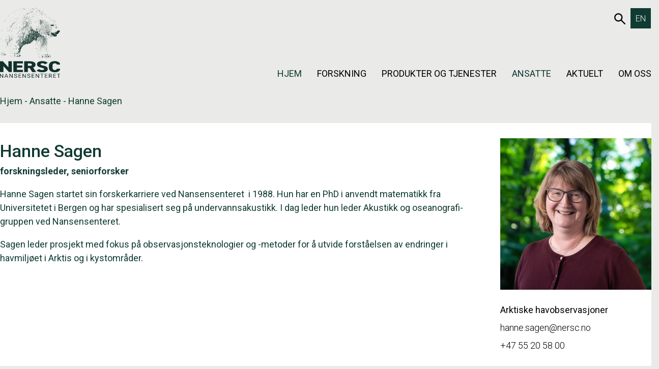

--- FILE ---
content_type: text/html; charset=UTF-8
request_url: https://nersc.no/ansatt/hanne-sagen/?sort=author&order=asc
body_size: 46959
content:
<!DOCTYPE html>
<html lang="nb-NO" prefix="og: https://ogp.me/ns#">
<head>
	<title>Hanne Sagen</title>
	<meta charset="UTF-8">
	<meta name="viewport" content="width=device-width, initial-scale=1.0, user-scalable=yes">
	<link rel="profile" href="http://gmpg.org/xfn/11">
		<link rel="apple-touch-icon" sizes="180x180" href="/wp-content/themes/ppcore/assets/images/favicon/apple-touch-icon.png">
	<link rel="icon" type="image/png" sizes="32x32" href="/wp-content/themes/ppcore/assets/images/favicon/favicon-32x32.png">
	<link rel="icon" type="image/png" sizes="16x16" href="/wp-content/themes/ppcore/assets/images/favicon/favicon-16x16.png">
	<link rel="manifest" href="/site.webmanifest">
	<link rel="mask-icon" href="/wp-content/themes/ppcore/assets/images/favicon/safari-pinned-tab.svg" color="#000000">
	<meta name="msapplication-TileColor" content="#ffffff">
	<meta name="theme-color" content="#ffffff">
		<style>img:is([sizes="auto" i], [sizes^="auto," i]) { contain-intrinsic-size: 3000px 1500px }</style>
	<link rel="alternate" hreflang="en" href="https://nersc.no/en/ansatt/hanne-sagen/" />
<link rel="alternate" hreflang="no" href="https://nersc.no/ansatt/hanne-sagen/" />
<link rel="alternate" hreflang="x-default" href="https://nersc.no/ansatt/hanne-sagen/" />

<!-- Search Engine Optimization by Rank Math - https://rankmath.com/ -->
<meta name="robots" content="index, follow, max-snippet:-1, max-video-preview:-1, max-image-preview:large"/>
<link rel="canonical" href="https://nersc.no/ansatt/hanne-sagen/" />
<meta property="og:locale" content="nb_NO" />
<meta property="og:type" content="article" />
<meta property="og:title" content="Hanne Sagen - NERSC" />
<meta property="og:description" content="Hanne Sagen startet sin forskerkarriere ved Nansensenteret  i 1988. Hun har en PhD i anvendt matematikk fra Universitetet i Bergen og har spesialisert seg på undervannsakustikk. I dag leder hun leder Akustikk og oseanografi-gruppen ved Nansensenteret. Sagen leder prosjekt med fokus på observasjonsteknologier og -metoder for å utvide forståelsen av endringer i havmiljøet i Arktis [&hellip;]" />
<meta property="og:url" content="https://nersc.no/ansatt/hanne-sagen/" />
<meta property="og:site_name" content="NERSC" />
<meta property="og:updated_time" content="2025-09-29T11:43:52+02:00" />
<meta property="og:image" content="https://nersc.no/wp-content/uploads/2023/09/HanneSagen.jpg" />
<meta property="og:image:secure_url" content="https://nersc.no/wp-content/uploads/2023/09/HanneSagen.jpg" />
<meta property="og:image:width" content="1709" />
<meta property="og:image:height" content="1709" />
<meta property="og:image:alt" content="Hanne Sagen" />
<meta property="og:image:type" content="image/jpeg" />
<meta name="twitter:card" content="summary_large_image" />
<meta name="twitter:title" content="Hanne Sagen - NERSC" />
<meta name="twitter:description" content="Hanne Sagen startet sin forskerkarriere ved Nansensenteret  i 1988. Hun har en PhD i anvendt matematikk fra Universitetet i Bergen og har spesialisert seg på undervannsakustikk. I dag leder hun leder Akustikk og oseanografi-gruppen ved Nansensenteret. Sagen leder prosjekt med fokus på observasjonsteknologier og -metoder for å utvide forståelsen av endringer i havmiljøet i Arktis [&hellip;]" />
<meta name="twitter:image" content="https://nersc.no/wp-content/uploads/2023/09/HanneSagen.jpg" />
<script type="application/ld+json" class="rank-math-schema">{"@context":"https://schema.org","@graph":[{"@type":"BreadcrumbList","@id":"https://nersc.no/ansatt/hanne-sagen/#breadcrumb","itemListElement":[{"@type":"ListItem","position":"1","item":{"@id":"https://nersc.no","name":"Hjem"}},{"@type":"ListItem","position":"2","item":{"@id":"/ansatte/","name":"Ansatte"}},{"@type":"ListItem","position":"3","item":{"@id":"https://nersc.no/ansatt/hanne-sagen/","name":"Hanne Sagen"}}]}]}</script>
<!-- /Rank Math WordPress SEO plugin -->

<script type="text/javascript">
/* <![CDATA[ */
window._wpemojiSettings = {"baseUrl":"https:\/\/s.w.org\/images\/core\/emoji\/16.0.1\/72x72\/","ext":".png","svgUrl":"https:\/\/s.w.org\/images\/core\/emoji\/16.0.1\/svg\/","svgExt":".svg","source":{"concatemoji":"https:\/\/nersc.no\/wp-includes\/js\/wp-emoji-release.min.js?ver=6.8.3"}};
/*! This file is auto-generated */
!function(s,n){var o,i,e;function c(e){try{var t={supportTests:e,timestamp:(new Date).valueOf()};sessionStorage.setItem(o,JSON.stringify(t))}catch(e){}}function p(e,t,n){e.clearRect(0,0,e.canvas.width,e.canvas.height),e.fillText(t,0,0);var t=new Uint32Array(e.getImageData(0,0,e.canvas.width,e.canvas.height).data),a=(e.clearRect(0,0,e.canvas.width,e.canvas.height),e.fillText(n,0,0),new Uint32Array(e.getImageData(0,0,e.canvas.width,e.canvas.height).data));return t.every(function(e,t){return e===a[t]})}function u(e,t){e.clearRect(0,0,e.canvas.width,e.canvas.height),e.fillText(t,0,0);for(var n=e.getImageData(16,16,1,1),a=0;a<n.data.length;a++)if(0!==n.data[a])return!1;return!0}function f(e,t,n,a){switch(t){case"flag":return n(e,"\ud83c\udff3\ufe0f\u200d\u26a7\ufe0f","\ud83c\udff3\ufe0f\u200b\u26a7\ufe0f")?!1:!n(e,"\ud83c\udde8\ud83c\uddf6","\ud83c\udde8\u200b\ud83c\uddf6")&&!n(e,"\ud83c\udff4\udb40\udc67\udb40\udc62\udb40\udc65\udb40\udc6e\udb40\udc67\udb40\udc7f","\ud83c\udff4\u200b\udb40\udc67\u200b\udb40\udc62\u200b\udb40\udc65\u200b\udb40\udc6e\u200b\udb40\udc67\u200b\udb40\udc7f");case"emoji":return!a(e,"\ud83e\udedf")}return!1}function g(e,t,n,a){var r="undefined"!=typeof WorkerGlobalScope&&self instanceof WorkerGlobalScope?new OffscreenCanvas(300,150):s.createElement("canvas"),o=r.getContext("2d",{willReadFrequently:!0}),i=(o.textBaseline="top",o.font="600 32px Arial",{});return e.forEach(function(e){i[e]=t(o,e,n,a)}),i}function t(e){var t=s.createElement("script");t.src=e,t.defer=!0,s.head.appendChild(t)}"undefined"!=typeof Promise&&(o="wpEmojiSettingsSupports",i=["flag","emoji"],n.supports={everything:!0,everythingExceptFlag:!0},e=new Promise(function(e){s.addEventListener("DOMContentLoaded",e,{once:!0})}),new Promise(function(t){var n=function(){try{var e=JSON.parse(sessionStorage.getItem(o));if("object"==typeof e&&"number"==typeof e.timestamp&&(new Date).valueOf()<e.timestamp+604800&&"object"==typeof e.supportTests)return e.supportTests}catch(e){}return null}();if(!n){if("undefined"!=typeof Worker&&"undefined"!=typeof OffscreenCanvas&&"undefined"!=typeof URL&&URL.createObjectURL&&"undefined"!=typeof Blob)try{var e="postMessage("+g.toString()+"("+[JSON.stringify(i),f.toString(),p.toString(),u.toString()].join(",")+"));",a=new Blob([e],{type:"text/javascript"}),r=new Worker(URL.createObjectURL(a),{name:"wpTestEmojiSupports"});return void(r.onmessage=function(e){c(n=e.data),r.terminate(),t(n)})}catch(e){}c(n=g(i,f,p,u))}t(n)}).then(function(e){for(var t in e)n.supports[t]=e[t],n.supports.everything=n.supports.everything&&n.supports[t],"flag"!==t&&(n.supports.everythingExceptFlag=n.supports.everythingExceptFlag&&n.supports[t]);n.supports.everythingExceptFlag=n.supports.everythingExceptFlag&&!n.supports.flag,n.DOMReady=!1,n.readyCallback=function(){n.DOMReady=!0}}).then(function(){return e}).then(function(){var e;n.supports.everything||(n.readyCallback(),(e=n.source||{}).concatemoji?t(e.concatemoji):e.wpemoji&&e.twemoji&&(t(e.twemoji),t(e.wpemoji)))}))}((window,document),window._wpemojiSettings);
/* ]]> */
</script>
<link rel='stylesheet' id='reusablec-block-css-css' href='https://nersc.no/wp-content/plugins/reusable-content-blocks/includes/css/reusablec-block.css?ver=6.8.3' type='text/css' media='all' />
<link rel='stylesheet' id='wpmf-bakery-style-css' href='https://nersc.no/wp-content/plugins/wp-media-folder/assets/css/vc_style.css?ver=6.1.7' type='text/css' media='all' />
<link rel='stylesheet' id='wpmf-bakery-display-gallery-style-css' href='https://nersc.no/wp-content/plugins/wp-media-folder/assets/css/display-gallery/style-display-gallery.css?ver=6.1.7' type='text/css' media='all' />
<style id='wp-emoji-styles-inline-css' type='text/css'>

	img.wp-smiley, img.emoji {
		display: inline !important;
		border: none !important;
		box-shadow: none !important;
		height: 1em !important;
		width: 1em !important;
		margin: 0 0.07em !important;
		vertical-align: -0.1em !important;
		background: none !important;
		padding: 0 !important;
	}
</style>
<link rel='stylesheet' id='wp-block-library-css' href='https://nersc.no/wp-includes/css/dist/block-library/style.min.css?ver=6.8.3' type='text/css' media='all' />
<style id='classic-theme-styles-inline-css' type='text/css'>
/*! This file is auto-generated */
.wp-block-button__link{color:#fff;background-color:#32373c;border-radius:9999px;box-shadow:none;text-decoration:none;padding:calc(.667em + 2px) calc(1.333em + 2px);font-size:1.125em}.wp-block-file__button{background:#32373c;color:#fff;text-decoration:none}
</style>
<style id='global-styles-inline-css' type='text/css'>
:root{--wp--preset--aspect-ratio--square: 1;--wp--preset--aspect-ratio--4-3: 4/3;--wp--preset--aspect-ratio--3-4: 3/4;--wp--preset--aspect-ratio--3-2: 3/2;--wp--preset--aspect-ratio--2-3: 2/3;--wp--preset--aspect-ratio--16-9: 16/9;--wp--preset--aspect-ratio--9-16: 9/16;--wp--preset--color--black: #000000;--wp--preset--color--cyan-bluish-gray: #abb8c3;--wp--preset--color--white: #ffffff;--wp--preset--color--pale-pink: #f78da7;--wp--preset--color--vivid-red: #cf2e2e;--wp--preset--color--luminous-vivid-orange: #ff6900;--wp--preset--color--luminous-vivid-amber: #fcb900;--wp--preset--color--light-green-cyan: #7bdcb5;--wp--preset--color--vivid-green-cyan: #00d084;--wp--preset--color--pale-cyan-blue: #8ed1fc;--wp--preset--color--vivid-cyan-blue: #0693e3;--wp--preset--color--vivid-purple: #9b51e0;--wp--preset--gradient--vivid-cyan-blue-to-vivid-purple: linear-gradient(135deg,rgba(6,147,227,1) 0%,rgb(155,81,224) 100%);--wp--preset--gradient--light-green-cyan-to-vivid-green-cyan: linear-gradient(135deg,rgb(122,220,180) 0%,rgb(0,208,130) 100%);--wp--preset--gradient--luminous-vivid-amber-to-luminous-vivid-orange: linear-gradient(135deg,rgba(252,185,0,1) 0%,rgba(255,105,0,1) 100%);--wp--preset--gradient--luminous-vivid-orange-to-vivid-red: linear-gradient(135deg,rgba(255,105,0,1) 0%,rgb(207,46,46) 100%);--wp--preset--gradient--very-light-gray-to-cyan-bluish-gray: linear-gradient(135deg,rgb(238,238,238) 0%,rgb(169,184,195) 100%);--wp--preset--gradient--cool-to-warm-spectrum: linear-gradient(135deg,rgb(74,234,220) 0%,rgb(151,120,209) 20%,rgb(207,42,186) 40%,rgb(238,44,130) 60%,rgb(251,105,98) 80%,rgb(254,248,76) 100%);--wp--preset--gradient--blush-light-purple: linear-gradient(135deg,rgb(255,206,236) 0%,rgb(152,150,240) 100%);--wp--preset--gradient--blush-bordeaux: linear-gradient(135deg,rgb(254,205,165) 0%,rgb(254,45,45) 50%,rgb(107,0,62) 100%);--wp--preset--gradient--luminous-dusk: linear-gradient(135deg,rgb(255,203,112) 0%,rgb(199,81,192) 50%,rgb(65,88,208) 100%);--wp--preset--gradient--pale-ocean: linear-gradient(135deg,rgb(255,245,203) 0%,rgb(182,227,212) 50%,rgb(51,167,181) 100%);--wp--preset--gradient--electric-grass: linear-gradient(135deg,rgb(202,248,128) 0%,rgb(113,206,126) 100%);--wp--preset--gradient--midnight: linear-gradient(135deg,rgb(2,3,129) 0%,rgb(40,116,252) 100%);--wp--preset--font-size--small: 13px;--wp--preset--font-size--medium: 20px;--wp--preset--font-size--large: 36px;--wp--preset--font-size--x-large: 42px;--wp--preset--font-size--xxl: 60px;--wp--preset--font-size--xl: 48px;--wp--preset--font-size--lg: 40px;--wp--preset--font-size--md: 32px;--wp--preset--font-size--sm: 26px;--wp--preset--font-size--xs: 20px;--wp--preset--font-size--body: 16px;--wp--preset--spacing--20: 0.44rem;--wp--preset--spacing--30: 0.67rem;--wp--preset--spacing--40: 1rem;--wp--preset--spacing--50: 1.5rem;--wp--preset--spacing--60: 2.25rem;--wp--preset--spacing--70: 3.38rem;--wp--preset--spacing--80: 5.06rem;--wp--preset--shadow--natural: 6px 6px 9px rgba(0, 0, 0, 0.2);--wp--preset--shadow--deep: 12px 12px 50px rgba(0, 0, 0, 0.4);--wp--preset--shadow--sharp: 6px 6px 0px rgba(0, 0, 0, 0.2);--wp--preset--shadow--outlined: 6px 6px 0px -3px rgba(255, 255, 255, 1), 6px 6px rgba(0, 0, 0, 1);--wp--preset--shadow--crisp: 6px 6px 0px rgba(0, 0, 0, 1);}:root :where(.is-layout-flow) > :first-child{margin-block-start: 0;}:root :where(.is-layout-flow) > :last-child{margin-block-end: 0;}:root :where(.is-layout-flow) > *{margin-block-start: 24px;margin-block-end: 0;}:root :where(.is-layout-constrained) > :first-child{margin-block-start: 0;}:root :where(.is-layout-constrained) > :last-child{margin-block-end: 0;}:root :where(.is-layout-constrained) > *{margin-block-start: 24px;margin-block-end: 0;}:root :where(.is-layout-flex){gap: 24px;}:root :where(.is-layout-grid){gap: 24px;}body .is-layout-flex{display: flex;}.is-layout-flex{flex-wrap: wrap;align-items: center;}.is-layout-flex > :is(*, div){margin: 0;}body .is-layout-grid{display: grid;}.is-layout-grid > :is(*, div){margin: 0;}.has-black-color{color: var(--wp--preset--color--black) !important;}.has-cyan-bluish-gray-color{color: var(--wp--preset--color--cyan-bluish-gray) !important;}.has-white-color{color: var(--wp--preset--color--white) !important;}.has-pale-pink-color{color: var(--wp--preset--color--pale-pink) !important;}.has-vivid-red-color{color: var(--wp--preset--color--vivid-red) !important;}.has-luminous-vivid-orange-color{color: var(--wp--preset--color--luminous-vivid-orange) !important;}.has-luminous-vivid-amber-color{color: var(--wp--preset--color--luminous-vivid-amber) !important;}.has-light-green-cyan-color{color: var(--wp--preset--color--light-green-cyan) !important;}.has-vivid-green-cyan-color{color: var(--wp--preset--color--vivid-green-cyan) !important;}.has-pale-cyan-blue-color{color: var(--wp--preset--color--pale-cyan-blue) !important;}.has-vivid-cyan-blue-color{color: var(--wp--preset--color--vivid-cyan-blue) !important;}.has-vivid-purple-color{color: var(--wp--preset--color--vivid-purple) !important;}.has-black-background-color{background-color: var(--wp--preset--color--black) !important;}.has-cyan-bluish-gray-background-color{background-color: var(--wp--preset--color--cyan-bluish-gray) !important;}.has-white-background-color{background-color: var(--wp--preset--color--white) !important;}.has-pale-pink-background-color{background-color: var(--wp--preset--color--pale-pink) !important;}.has-vivid-red-background-color{background-color: var(--wp--preset--color--vivid-red) !important;}.has-luminous-vivid-orange-background-color{background-color: var(--wp--preset--color--luminous-vivid-orange) !important;}.has-luminous-vivid-amber-background-color{background-color: var(--wp--preset--color--luminous-vivid-amber) !important;}.has-light-green-cyan-background-color{background-color: var(--wp--preset--color--light-green-cyan) !important;}.has-vivid-green-cyan-background-color{background-color: var(--wp--preset--color--vivid-green-cyan) !important;}.has-pale-cyan-blue-background-color{background-color: var(--wp--preset--color--pale-cyan-blue) !important;}.has-vivid-cyan-blue-background-color{background-color: var(--wp--preset--color--vivid-cyan-blue) !important;}.has-vivid-purple-background-color{background-color: var(--wp--preset--color--vivid-purple) !important;}.has-black-border-color{border-color: var(--wp--preset--color--black) !important;}.has-cyan-bluish-gray-border-color{border-color: var(--wp--preset--color--cyan-bluish-gray) !important;}.has-white-border-color{border-color: var(--wp--preset--color--white) !important;}.has-pale-pink-border-color{border-color: var(--wp--preset--color--pale-pink) !important;}.has-vivid-red-border-color{border-color: var(--wp--preset--color--vivid-red) !important;}.has-luminous-vivid-orange-border-color{border-color: var(--wp--preset--color--luminous-vivid-orange) !important;}.has-luminous-vivid-amber-border-color{border-color: var(--wp--preset--color--luminous-vivid-amber) !important;}.has-light-green-cyan-border-color{border-color: var(--wp--preset--color--light-green-cyan) !important;}.has-vivid-green-cyan-border-color{border-color: var(--wp--preset--color--vivid-green-cyan) !important;}.has-pale-cyan-blue-border-color{border-color: var(--wp--preset--color--pale-cyan-blue) !important;}.has-vivid-cyan-blue-border-color{border-color: var(--wp--preset--color--vivid-cyan-blue) !important;}.has-vivid-purple-border-color{border-color: var(--wp--preset--color--vivid-purple) !important;}.has-vivid-cyan-blue-to-vivid-purple-gradient-background{background: var(--wp--preset--gradient--vivid-cyan-blue-to-vivid-purple) !important;}.has-light-green-cyan-to-vivid-green-cyan-gradient-background{background: var(--wp--preset--gradient--light-green-cyan-to-vivid-green-cyan) !important;}.has-luminous-vivid-amber-to-luminous-vivid-orange-gradient-background{background: var(--wp--preset--gradient--luminous-vivid-amber-to-luminous-vivid-orange) !important;}.has-luminous-vivid-orange-to-vivid-red-gradient-background{background: var(--wp--preset--gradient--luminous-vivid-orange-to-vivid-red) !important;}.has-very-light-gray-to-cyan-bluish-gray-gradient-background{background: var(--wp--preset--gradient--very-light-gray-to-cyan-bluish-gray) !important;}.has-cool-to-warm-spectrum-gradient-background{background: var(--wp--preset--gradient--cool-to-warm-spectrum) !important;}.has-blush-light-purple-gradient-background{background: var(--wp--preset--gradient--blush-light-purple) !important;}.has-blush-bordeaux-gradient-background{background: var(--wp--preset--gradient--blush-bordeaux) !important;}.has-luminous-dusk-gradient-background{background: var(--wp--preset--gradient--luminous-dusk) !important;}.has-pale-ocean-gradient-background{background: var(--wp--preset--gradient--pale-ocean) !important;}.has-electric-grass-gradient-background{background: var(--wp--preset--gradient--electric-grass) !important;}.has-midnight-gradient-background{background: var(--wp--preset--gradient--midnight) !important;}.has-small-font-size{font-size: var(--wp--preset--font-size--small) !important;}.has-medium-font-size{font-size: var(--wp--preset--font-size--medium) !important;}.has-large-font-size{font-size: var(--wp--preset--font-size--large) !important;}.has-x-large-font-size{font-size: var(--wp--preset--font-size--x-large) !important;}
:root :where(.wp-block-pullquote){font-size: 1.5em;line-height: 1.6;}
</style>
<link rel='stylesheet' id='eeb-css-frontend-css' href='https://nersc.no/wp-content/plugins/email-encoder-bundle/core/includes/assets/css/style.css?ver=251021-82816' type='text/css' media='all' />
<link rel='stylesheet' id='wpml-legacy-vertical-list-0-css' href='https://nersc.no/wp-content/plugins/sitepress-multilingual-cms/templates/language-switchers/legacy-list-vertical/style.min.css?ver=1' type='text/css' media='all' />
<link rel='stylesheet' id='ppcore-styles-css' href='https://nersc.no/wp-content/themes/ppcore/assets/css/styles.css?ver=1.0.1746623542' type='text/css' media='all' />
<link rel='stylesheet' id='js_composer_custom_css-css' href='//nersc.no/wp-content/uploads/js_composer/custom.css?ver=8.7.2' type='text/css' media='all' />
<script type="text/javascript" id="wpml-cookie-js-extra">
/* <![CDATA[ */
var wpml_cookies = {"wp-wpml_current_language":{"value":"no","expires":1,"path":"\/"}};
var wpml_cookies = {"wp-wpml_current_language":{"value":"no","expires":1,"path":"\/"}};
/* ]]> */
</script>
<script type="text/javascript" src="https://nersc.no/wp-content/plugins/sitepress-multilingual-cms/res/js/cookies/language-cookie.js?ver=476000" id="wpml-cookie-js" defer="defer" data-wp-strategy="defer"></script>
<script type="text/javascript" src="https://nersc.no/wp-includes/js/jquery/jquery.min.js?ver=3.7.1" id="jquery-core-js"></script>
<script type="text/javascript" src="https://nersc.no/wp-includes/js/jquery/jquery-migrate.min.js?ver=3.4.1" id="jquery-migrate-js"></script>
<script type="text/javascript" src="https://nersc.no/wp-content/plugins/email-encoder-bundle/core/includes/assets/js/custom.js?ver=251021-82816" id="eeb-js-frontend-js"></script>
<script></script><link rel="https://api.w.org/" href="https://nersc.no/wp-json/" /><link rel="alternate" title="JSON" type="application/json" href="https://nersc.no/wp-json/wp/v2/employee/987" /><link rel="EditURI" type="application/rsd+xml" title="RSD" href="https://nersc.no/xmlrpc.php?rsd" />
<meta name="generator" content="WordPress 6.8.3" />
<link rel='shortlink' href='https://nersc.no/?p=987' />
<link rel="alternate" title="oEmbed (JSON)" type="application/json+oembed" href="https://nersc.no/wp-json/oembed/1.0/embed?url=https%3A%2F%2Fnersc.no%2Fansatt%2Fhanne-sagen%2F" />
<link rel="alternate" title="oEmbed (XML)" type="text/xml+oembed" href="https://nersc.no/wp-json/oembed/1.0/embed?url=https%3A%2F%2Fnersc.no%2Fansatt%2Fhanne-sagen%2F&#038;format=xml" />
<meta name="generator" content="WPML ver:4.7.6 stt:1,38;" />
<meta name="generator" content="Powered by WPBakery Page Builder - drag and drop page builder for WordPress."/>
<noscript><style> .wpb_animate_when_almost_visible { opacity: 1; }</style></noscript></head>
<body class="wp-singular employee-template-default single single-employee postid-987 wp-custom-logo wp-theme-ppcore get wpb-js-composer js-comp-ver-8.7.2 vc_responsive">
<a class="skip-link screen-reader-text" href="#content">Hopp til innholdet</a>
<header class="main-navigation">
	<div class="container">
		<a href="https://nersc.no/" class="custom-logo-link" rel="home"><img src="https://nersc.no/wp-content/uploads/2025/05/NERSC-Logo.svg" class="custom-logo" alt="NERSC" decoding="async" /></a>		<nav>
						<div class="group">
				<a href="https://nersc.no/sok/" class="search-link">
						<svg width="28px" height="28px" viewBox="0 0 28 28" version="1.1" xmlns="http://www.w3.org/2000/svg" xmlns:xlink="http://www.w3.org/1999/xlink">
							<title>Search</title>
							<g id="search-container" stroke-width="1" fill="none" fill-rule="evenodd">
								<g id="zoom-container" transform="translate(-1699.000000, -38.000000)" stroke-width="3">
									<g id="zoom" transform="translate(1699.000000, 38.000000)">
										<circle id="Glas" cx="10.5" cy="10.5" r="9"></circle>
										<line x1="26.5" y1="26.5" x2="17.5" y2="17.5" id="Handel" stroke-linecap="round"></line>
									</g>
								</g>
							</g>
						</svg>
						<span class="sr-only">653Søk</span>
					</a>				<div class="language-switcher">
<div class="wpml-ls-statics-shortcode_actions wpml-ls wpml-ls-legacy-list-vertical">
	<ul>

					<li class="wpml-ls-slot-shortcode_actions wpml-ls-item wpml-ls-item-en wpml-ls-first-item wpml-ls-last-item wpml-ls-item-legacy-list-vertical">
				<a href="https://nersc.no/en/ansatt/hanne-sagen/" class="wpml-ls-link">
                    <span class="wpml-ls-native" lang="en">EN</span></a>
			</li>
		
	</ul>
</div>
</div>
			</div>
						<div class="navigation">
	<button class="hamburger hamburger--spin" data-mobile-breakpoint="1024" aria-expanded="false" aria-haspopup="true" aria-controls="menu-container" aria-hidden="true">
		<span class="hamburger-box">
			<span class="hamburger-inner"></span>
		</span>
		<span class="hamburger-label sr-only">Menu</span>
	</button>
	<div id="menu-container" class="menu-container">
				<button id="close-menu" class="control control-close" aria-expanded="true" aria-haspopup="true" aria-controls="menu-container" aria-hidden="true">
                    <span class="sr-only">Close the navigation</span>
                    <div class="control-icon"></div>
                </button>
				<ul id="primary-nav-menu" class="menu"><li id="menu-item-315" class="menu-item menu-item-type-post_type menu-item-object-page menu-item-home menu-item-315"><a href="https://nersc.no/">Hjem</a></li>
<li id="menu-item-316" class="menu-item menu-item-type-post_type menu-item-object-megamenu menu-item-316">
					<button aria-expanded="false" aria-haspopup="true" aria-controls="megamenu-316"  class=" menu-item menu-item-type-post_type menu-item-object-megamenu">Forskning</button>

					<div class="megamenu-container" id="megamenu-316" aria-hidden="true">
						<div class="wpb-content-wrapper"><div class="vc_row wpb_row vc_row-fluid vc_row-o-equal-height vc_row-flex"><div class="wpb_column vc_column_container vc_col-sm-4"><div class="vc_column-inner"><div class="wpb_wrapper"><div class="header left  "><p class="heading-5" title="Forskningsområder">Forskningsområder</p></div><div class="links-container"><ul class="links">
		<li>
			<a href="https://nersc.no/forskningsomrader/klima-miljo/" title="Gå til Klima og miljø">
				<span class="name">Klima og miljø</span>
			</a>
		</li>
		<li>
			<a href="https://nersc.no/forskningsomrader/hav/" title="Gå til Hav">
				<span class="name">Hav</span>
			</a>
		</li>
		<li>
			<a href="https://nersc.no/forskningsomrader/sjois/" title="Gå til Sjøis">
				<span class="name">Sjøis</span>
			</a>
		</li>
		<li>
			<a href="https://nersc.no/forskningsomrader/modeller/" title="Gå til Modeller">
				<span class="name">Modeller</span>
			</a>
		</li>
		<li>
			<a href="https://nersc.no/forskningsomrader/digitalisering/" title="Gå til Digitalisering">
				<span class="name">Digitalisering</span>
			</a>
		</li></ul></div></div></div></div><div class="wpb_column vc_column_container vc_col-sm-4"><div class="vc_column-inner"><div class="wpb_wrapper"><div class="header left  "><p class="heading-5" title="Forskningsprosjekt">Forskningsprosjekt</p></div><div class="links-container"><ul class="links">
		<li>
			<a href="https://nersc.no/pagaende-prosjekt/?ended=0" title="Gå til Pågående prosjekt">
				<span class="name">Pågående prosjekt</span>
			</a>
		</li>
		<li>
			<a href="https://nersc.no/avsluttede-prosjekt/?ended=1" title="Gå til Avsluttede prosjekt">
				<span class="name">Avsluttede prosjekt</span>
			</a>
		</li></ul></div></div></div></div><div class="wpb_column vc_column_container vc_col-sm-4"><div class="vc_column-inner"><div class="wpb_wrapper"><div class="header left  "><p class="heading-5" title="Forskningsresultat">Forskningsresultat</p></div><div class="links-container"><ul class="links">
		<li>
			<a href="https://nersc.no/publikasjoner/" title="Gå til Publikasjoner">
				<span class="name">Publikasjoner</span>
			</a>
		</li>
		<li>
			<a href="https://nersc.no/bokkapitler/" title="Gå til Bokkapitler">
				<span class="name">Bokkapitler</span>
			</a>
		</li>
		<li>
			<a href="https://nersc.no/oversiktsartikler/" title="Gå til Oversiktsartikler">
				<span class="name">Oversiktsartikler</span>
			</a>
		</li>
		<li>
			<a href="https://nersc.no/tekniske-rapporter/" title="Gå til Tekniske rapporter">
				<span class="name">Tekniske rapporter</span>
			</a>
		</li>
		<li>
			<a href="https://nersc.no/datasett/" title="Gå til Datasett">
				<span class="name">Datasett</span>
			</a>
		</li></ul></div></div></div></div></div>
</div>
					</div>
				</li>
<li id="menu-item-862" class="menu-item menu-item-type-post_type menu-item-object-page menu-item-has-children menu-item-862">
			<button aria-expanded="false" aria-haspopup="true" aria-controls="sub-menu-862"  class=" menu-item menu-item-type-post_type menu-item-object-page menu-item-has-children">Produkter og tjenester</button>

			<div class="sub-menu-container" id="sub-menu-862" aria-hidden="true">
<ul class="sub-menu">
	<li id="menu-item-867" class="menu-item menu-item-type-post_type menu-item-object-page menu-item-867"><a href="https://nersc.no/produkter-tjenester/observasjonssystemer/">Observasjonssystemer</a></li>
	<li id="menu-item-866" class="menu-item menu-item-type-post_type menu-item-object-page menu-item-866"><a href="https://nersc.no/produkter-tjenester/hav-og-sjois/">Hav og sjøis</a></li>
	<li id="menu-item-864" class="menu-item menu-item-type-post_type menu-item-object-page menu-item-864"><a href="https://nersc.no/produkter-tjenester/klima/">Klima</a></li>
	<li id="menu-item-865" class="menu-item menu-item-type-post_type menu-item-object-page menu-item-865"><a href="https://nersc.no/produkter-tjenester/forskningsdata/">Forskningsdata</a></li>
	<li id="menu-item-863" class="menu-item menu-item-type-post_type menu-item-object-page menu-item-863"><a href="https://nersc.no/produkter-tjenester/analyseverktoy-og-modeller/">Analyseverktøy og modeller</a></li>
</ul>
</li>
<li id="menu-item-309" class="menu-item menu-item-type-post_type menu-item-object-page menu-item-309"><a href="https://nersc.no/ansatte/">Ansatte</a></li>
<li id="menu-item-311" class="menu-item menu-item-type-post_type menu-item-object-page menu-item-has-children menu-item-311">
			<button aria-expanded="false" aria-haspopup="true" aria-controls="sub-menu-311"  class=" menu-item menu-item-type-post_type menu-item-object-page menu-item-has-children">Aktuelt</button>

			<div class="sub-menu-container" id="sub-menu-311" aria-hidden="true">
<ul class="sub-menu">
	<li id="menu-item-407" class="menu-item menu-item-type-post_type menu-item-object-page menu-item-407"><a href="https://nersc.no/nyheter/">Nyheter</a></li>
	<li id="menu-item-409" class="menu-item menu-item-type-post_type menu-item-object-page menu-item-409"><a href="https://nersc.no/i-media/">I media</a></li>
	<li id="menu-item-408" class="menu-item menu-item-type-post_type menu-item-object-page menu-item-408"><a href="https://nersc.no/arrangement/">Arrangement</a></li>
	<li id="menu-item-410" class="menu-item menu-item-type-post_type menu-item-object-page menu-item-410"><a href="https://nersc.no/karriere/">Karriere</a></li>
	<li id="menu-item-522" class="menu-item menu-item-type-post_type menu-item-object-page menu-item-522"><a href="https://nersc.no/presse/">Presse</a></li>
</ul>
</li>
<li id="menu-item-392" class="mid menu-item menu-item-type-post_type menu-item-object-megamenu menu-item-392">
					<button aria-expanded="false" aria-haspopup="true" aria-controls="megamenu-392"  class="mid menu-item menu-item-type-post_type menu-item-object-megamenu">Om oss</button>

					<div class="megamenu-container" id="megamenu-392" aria-hidden="true">
						<div class="wpb-content-wrapper"><div class="vc_row wpb_row vc_row-fluid vc_row-o-equal-height vc_row-flex"><div class="wpb_column vc_column_container vc_col-sm-3"><div class="vc_column-inner"><div class="wpb_wrapper"><div class="header left  "><p class="heading-5"><a href="https://nersc.no/nansensenteret/" title="Nansensenteret">Nansensenteret</a></p></div><div class="links-container"><ul class="links">
		<li>
			<a href="https://nersc.no/nansensenteret/#omoss" title="Gå til Om oss">
				<span class="name">Om oss</span>
			</a>
		</li>
		<li>
			<a href="https://nersc.no/nansensenteret/#strategi" title="Gå til Vår strategi">
				<span class="name">Vår strategi</span>
			</a>
		</li>
		<li>
			<a href="https://nersc.no/nansensenteret/#arsrapporter" title="Gå til Årsrapporter">
				<span class="name">Årsrapporter</span>
			</a>
		</li>
		<li>
			<a href="https://nersc.no/nansensenteret/#kontaktoss" title="Gå til Kontakt oss">
				<span class="name">Kontakt oss</span>
			</a>
		</li></ul></div></div></div></div><div class="wpb_column vc_column_container vc_col-sm-3"><div class="vc_column-inner"><div class="wpb_wrapper"><div class="header left  "><p class="heading-5"><a href="https://nersc.no/organisering/" title="">Organisering</a></p></div><div class="links-container"><ul class="links">
		<li>
			<a href="https://nersc.no/organisering/#orgoversikt" title="Gå til Organisasjonsoversikt">
				<span class="name">Organisasjonsoversikt</span>
			</a>
		</li>
		<li>
			<a href="https://nersc.no/organisering/#styre" title="Gå til Styre">
				<span class="name">Styre</span>
			</a>
		</li>
		<li>
			<a href="https://nersc.no/organisering/#vitrad" title="Gå til Vitenskapelig råd">
				<span class="name">Vitenskapelig råd</span>
			</a>
		</li></ul></div></div></div></div><div class="wpb_column vc_column_container vc_col-sm-3"><div class="vc_column-inner"><div class="wpb_wrapper"><div class="header left  "><p class="heading-5"><a href="https://nersc.no/baerekraft/" title="">Bærekraft</a></p></div><div class="links-container"><ul class="links">
		<li>
			<a href="https://nersc.no/baerekraft/#forskningsetikk" title="Gå til Forskningsetikk">
				<span class="name">Forskningsetikk</span>
			</a>
		</li>
		<li>
			<a href="https://nersc.no/baerekraft/#baerekraftigarbeidsliv" title="Gå til Bærekraftig arbeidsliv">
				<span class="name">Bærekraftig arbeidsliv</span>
			</a>
		</li>
		<li>
			<a href="https://nersc.no/baerekraft/#sosialbaerekraft" title="Gå til Sosial bærekraft">
				<span class="name">Sosial bærekraft</span>
			</a>
		</li>
		<li>
			<a href="https://nersc.no/baerekraft/#miljoklimapavirkning" title="Gå til Miljø og klimapåvirkning">
				<span class="name">Miljø og klimapåvirkning</span>
			</a>
		</li></ul></div></div></div></div><div class="wpb_column vc_column_container vc_col-sm-3"><div class="vc_column-inner"><div class="wpb_wrapper"><div class="header left  "><p class="heading-5"><a href="https://nersc.no/samarbeid/" title="">Samarbeid</a></p></div><div class="links-container"><ul class="links">
		<li>
			<a href="https://nersc.no/samarbeid/#natsamarbeid" title="Gå til Nasjonalt samarbeid">
				<span class="name">Nasjonalt samarbeid</span>
			</a>
		</li>
		<li>
			<a href="https://nersc.no/samarbeid/#internasjsamarbeid" title="Gå til Internasjonalt samarbeid">
				<span class="name">Internasjonalt samarbeid</span>
			</a>
		</li>
		<li>
			<a href="https://nersc.no/samarbeid/#intnansensentrene" title="Gå til De internasjonale Nansensenterene">
				<span class="name">De internasjonale Nansensenterene</span>
			</a>
		</li></ul></div></div></div></div></div>
</div>
					</div>
				</li>
</ul>
			</div></div>		</nav>
	</div>

</header>
<div id="content">
			<div class="container breadcrumb">
			<nav aria-label="breadcrumbs" class="rank-math-breadcrumb"><p><a href="https://nersc.no">Hjem</a><span class="separator"> - </span><a href="/ansatte/">Ansatte</a><span class="separator"> - </span><span class="last">Hanne Sagen</span></p></nav>		</div>
	<div class="full-width-container">
	<main class="container">
					<article id="single-employee">
	<div class="row">
		<div class="article-wrapper col-lg-9 col-md-7 col-sm-12 col-12">
			<div class="article-content">
				<h1>Hanne Sagen</h1>
                <div class="position">forskningsleder, seniorforsker</div>				<p>Hanne Sagen startet sin forskerkarriere ved Nansensenteret  i 1988. Hun har en PhD i anvendt matematikk fra Universitetet i Bergen og har spesialisert seg på undervannsakustikk. I dag leder hun leder Akustikk og oseanografi-gruppen ved Nansensenteret.</p>
<p>Sagen leder prosjekt med fokus på observasjonsteknologier og -metoder for å utvide forståelsen av endringer i havmiljøet i Arktis og i kystområder.</p>
			</div>
			<div class="expertise">
												<ul class="expertise">
					<li>Akustikk</li><li>Feltmålinger</li><li>Hav</li>				</ul>
							</div>
		</div>
		<div class="col-lg-3 col-md-5 col-sm-12 col-12">
			<figure class="employee-image">
				<img width="1024" height="1024" src="https://nersc.no/wp-content/uploads/2023/09/HanneSagen-1024x1024.jpg" class="attachment-large size-large wp-post-image" alt="" decoding="async" fetchpriority="high" srcset="https://nersc.no/wp-content/uploads/2023/09/HanneSagen-1024x1024.jpg 1024w, https://nersc.no/wp-content/uploads/2023/09/HanneSagen-300x300.jpg 300w, https://nersc.no/wp-content/uploads/2023/09/HanneSagen-150x150.jpg 150w, https://nersc.no/wp-content/uploads/2023/09/HanneSagen-768x768.jpg 768w, https://nersc.no/wp-content/uploads/2023/09/HanneSagen-1536x1536.jpg 1536w, https://nersc.no/wp-content/uploads/2023/09/HanneSagen-520x520.jpg 520w, https://nersc.no/wp-content/uploads/2023/09/HanneSagen-800x800.jpg 800w, https://nersc.no/wp-content/uploads/2023/09/HanneSagen-1600x1600.jpg 1600w, https://nersc.no/wp-content/uploads/2023/09/HanneSagen.jpg 1709w" sizes="(max-width: 1024px) 100vw, 1024px" />							</figure>
			<div class="metadata">
				<a class="group" href="https://nersc.no/gruppe/arktiske-havobservasjoner/">Arktiske havobservasjoner </a><a class="email mail-link" href="javascript:;" data-enc-email="unaar.fntra[at]arefp.ab" data-wpel-link="ignore"><span id="eeb-856229-993750"></span><script type="text/javascript">document.getElementById("eeb-856229-993750").innerHTML = eval(decodeURIComponent("%27%68%61%6e%6e%65%2e%73%61%67%65%6e%40%6e%65%72%73%63%2e%6e%6f%27"))</script><noscript>*protected email*</noscript></a><a class="phone" href="tel:+47 55 20 58 00">+47 55 20 58 00</a>				<div class="buttons">
					<a class="button orcid" href="https://orcid.org/0000-0002-1554-775X" target="_blank">Orcid</a><a class="button all-publications" href="https://nva.sikt.no/search?contributorName=399996&order=publicationDate&sort=desc&categoryShould=AcademicArticle%2CAcademicLiteratureReview%2CAcademicMonograph%2CAcademicCommentary%2CAcademicChapter" target="_blank">Publikasjoner</a>				</div>
			</div>
		</div>
	</div>
</article>					</main>
</div>
<aside class="container related-news">
	<section class="row loop-3x-grid">
			</section>
	<section class="projects">
        <div class="row">
		
        <article class="project col-lg-6 col-md-12 col-sm-12">
            <div class="image-container">
                <img width="1" height="1" src="https://nersc.no/wp-content/uploads/2023/08/HiAOOS-logo.svg" class="attachment-image-medium size-image-medium wp-post-image" alt="" decoding="async" />
            </div>
            <div class="text-container">
                <div class="content hidden" id="1289">
                    <h3><strong>HiAOOS</strong></h3>
Polhavet er et spennende område for forskere. Økt kunnskap om Arktis har stor betydning fordi klimamodeller kan forbedres hvis vi får mer data fra regionen. For å få bedre informasjon om havet under isen skal nye teknologier utvikles i prosjektet «<em>High Arctic Ocean Observation System</em>».
                </div>
                <button class="expand-text" aria-expanded="false" aria-controls="1289">Utvid tekst <img aria-hidden="true" src="/wp-content/themes/ppcore/assets/images/triangle.svg" alt="Arrow"></button>
                
    <a href="https://hiaoos.eu/" class="symbol" title="Navigate to the project at cristi.">
        <img src="/wp-content/themes/ppcore/assets/images/white-arrow.svg" alt="Pil icon" aria-hidden="true">
    </a>
                <div class="client">Oppdragsgiver: Europakommisjonen</div>
                <div class="projectowner">Prosjekteier: Nansensenteret</div>
                <div class="projectleader">Prosjektleder ved Nansensenteret: <a href="https://nersc.no/ansatt/hanne-sagen/">Hanne Sagen</a></div>
            </div>
        </article>
    
        <article class="project col-lg-6 col-md-12 col-sm-12">
            <div class="image-container">
                <img width="800" height="800" src="https://nersc.no/wp-content/uploads/2023/10/uak-2-logo-800x800.png" class="attachment-image-medium size-image-medium wp-post-image" alt="" decoding="async" srcset="https://nersc.no/wp-content/uploads/2023/10/uak-2-logo-800x800.png 800w, https://nersc.no/wp-content/uploads/2023/10/uak-2-logo-300x300.png 300w, https://nersc.no/wp-content/uploads/2023/10/uak-2-logo-1024x1024.png 1024w, https://nersc.no/wp-content/uploads/2023/10/uak-2-logo-150x150.png 150w, https://nersc.no/wp-content/uploads/2023/10/uak-2-logo-768x768.png 768w, https://nersc.no/wp-content/uploads/2023/10/uak-2-logo-520x520.png 520w, https://nersc.no/wp-content/uploads/2023/10/uak-2-logo.png 1440w" sizes="(max-width: 800px) 100vw, 800px" />
            </div>
            <div class="text-container">
                <div class="content hidden" id="1306">
                    <h3><strong>UAK-2</strong></h3>
Prosjektet «<em>Useful Arctic Knowledge: Training, Collaboration, and Innovation in ocean observing</em>» er en videreførelse av UAK-prosjektet og skal støtte langsiktig samarbeid mellom undervisnings- og forskningsinstitusjoner i Norge, USA og Canada innenfor utvalgte temaer i Arktis.
                </div>
                <button class="expand-text" aria-expanded="false" aria-controls="1306">Utvid tekst <img aria-hidden="true" src="/wp-content/themes/ppcore/assets/images/triangle.svg" alt="Arrow"></button>
                
    <a href="https://prosjektbanken.forskningsradet.no/project/FORISS/337245" class="symbol" title="Navigate to the project at cristi.">
        <img src="/wp-content/themes/ppcore/assets/images/white-arrow.svg" alt="Pil icon" aria-hidden="true">
    </a>
                <div class="client">Oppdragsgiver: Norges forskningsråd</div>
                <div class="projectowner">Prosjekteier: Nansensenteret</div>
                <div class="projectleader">Prosjektleder ved Nansensenteret: <a href="https://nersc.no/ansatt/hanne-sagen/">Hanne Sagen</a></div>
            </div>
        </article>
    
        <article class="project col-lg-6 col-md-12 col-sm-12">
            <div class="image-container">
                <img width="495" height="201" src="https://nersc.no/wp-content/uploads/2023/08/smartocean_logo.png" class="attachment-image-medium size-image-medium wp-post-image" alt="" decoding="async" srcset="https://nersc.no/wp-content/uploads/2023/08/smartocean_logo.png 495w, https://nersc.no/wp-content/uploads/2023/08/smartocean_logo-300x122.png 300w" sizes="(max-width: 495px) 100vw, 495px" />
            </div>
            <div class="text-container">
                <div class="content hidden" id="1241">
                    <h3><strong>SMART OCEAN</strong></h3>
Senteret for forskningsdrevet innovasjon «<em>Smart Ocean</em>» utvikler et nytt undervanns sensor- og kommunikasjonssystem langs den norske kystlinjen for å forbedre bærekraftig forvaltning av havressurser, industrielt utstyr og struktur i disse regionene.
                </div>
                <button class="expand-text" aria-expanded="false" aria-controls="1241">Utvid tekst <img aria-hidden="true" src="/wp-content/themes/ppcore/assets/images/triangle.svg" alt="Arrow"></button>
                
    <a href="https://sfismartocean.no/" class="symbol" title="Navigate to the project at cristi.">
        <img src="/wp-content/themes/ppcore/assets/images/white-arrow.svg" alt="Pil icon" aria-hidden="true">
    </a>
                <div class="client">Oppdragsgiver: Norges forskningsråd</div>
                <div class="projectowner">Prosjekteier: Universitetet i Bergen</div>
                <div class="projectleader">Prosjektleder ved Nansensenteret: <a href="https://nersc.no/ansatt/hanne-sagen/">Hanne Sagen</a></div>
            </div>
        </article>
            </div>
	</section>
</aside>
<footer>
	<div class="container">
		<div class="wpb-content-wrapper"><div class="vc_row wpb_row vc_row-fluid"><div class="wpb_column vc_column_container vc_col-sm-6 vc_col-xs-12"><div class="vc_column-inner"><div class="wpb_wrapper">
	<div class="wpb_text_column wpb_content_element" >
		<div class="wpb_wrapper">
			<p><strong>Besøks- og postadresse:</strong><br />
Jahnebakken 3<br />
N-5007, Bergen<br />
NORGE</p>
<p><strong>Telefon og epost:</strong><br />
<a href="tel:+47 55 20 58 00">+47 55 20 58 00</a><br />
<a href="javascript:;" data-enc-email="cbfg[at]arefp.ab" class="mail-link" data-wpel-link="ignore"><span id="eeb-524790-415627"></span><script type="text/javascript">(function(){var ml=".ns%ocpt0er4",mi="64273;819:25014",o="";for(var j=0,l=mi.length;j<l;j++){o+=ml.charAt(mi.charCodeAt(j)-48);}document.getElementById("eeb-524790-415627").innerHTML = decodeURIComponent(o);}());</script><noscript>*protected email*</noscript></a><br />
<b></b></p>
<p><b>Org. nr:</b><br />
943 432 449 MVA</p>

		</div>
	</div>
</div></div></div><div class="wpb_column vc_column_container vc_col-sm-6 vc_col-xs-12"><div class="vc_column-inner"><div class="wpb_wrapper"><div class="vc_row wpb_row vc_inner vc_row-fluid"><div class="logo wpb_column vc_column_container vc_col-sm-12 vc_hidden-xs"><div class="vc_column-inner"><div class="wpb_wrapper">
			<figure class="standard-image  no-caption right">
				<img decoding="async" src="https://nersc.no/wp-content/uploads/2022/10/Logo-footer.svg" class="attachment-full size-full" alt="" />
				
			</figure></div></div></div></div><div class="vc_row wpb_row vc_inner vc_row-fluid"><div class="wpb_column vc_column_container vc_col-sm-12"><div class="vc_column-inner"><div class="wpb_wrapper">
			<figure class="standard-image  no-caption right">
				<img decoding="async" src="https://nersc.no/wp-content/uploads/2022/10/Baerekraftsmal-bokmal.svg" class="attachment-full size-full" alt="" />
				
			</figure></div></div></div></div></div></div></div></div>
</div>	</div>
</footer>
</div>
<script type="speculationrules">
{"prefetch":[{"source":"document","where":{"and":[{"href_matches":"\/*"},{"not":{"href_matches":["\/wp-*.php","\/wp-admin\/*","\/wp-content\/uploads\/*","\/wp-content\/*","\/wp-content\/plugins\/*","\/wp-content\/themes\/ppcore\/*","\/*\\?(.+)"]}},{"not":{"selector_matches":"a[rel~=\"nofollow\"]"}},{"not":{"selector_matches":".no-prefetch, .no-prefetch a"}}]},"eagerness":"conservative"}]}
</script>
<script type="text/javascript">
/* <![CDATA[ */
	var relevanssi_rt_regex = /(&|\?)_(rt|rt_nonce)=(\w+)/g
	var newUrl = window.location.search.replace(relevanssi_rt_regex, '')
	history.replaceState(null, null, window.location.pathname + newUrl + window.location.hash)
/* ]]> */
</script>

			<script type="text/javascript">
				var _paq = _paq || [];
					_paq.push(['setCustomDimension', 1, '{"ID":4,"name":"Henrike Wilborn","avatar":"ebe3691c0838050f148e0d4c53fa5c7e"}']);
				_paq.push(['trackPageView']);
								(function () {
					var u = "https://analytics3.wpmudev.com/";
					_paq.push(['setTrackerUrl', u + 'track/']);
					_paq.push(['setSiteId', '24083']);
					var d   = document, g = d.createElement('script'), s = d.getElementsByTagName('script')[0];
					g.type  = 'text/javascript';
					g.async = true;
					g.defer = true;
					g.src   = 'https://analytics.wpmucdn.com/matomo.js';
					s.parentNode.insertBefore(g, s);
				})();
			</script>
			<link rel='stylesheet' id='js_composer_front-css' href='https://nersc.no/wp-content/plugins/js_composer/assets/css/js_composer.min.css?ver=8.7.2' type='text/css' media='all' />
<script type="text/javascript" src="https://nersc.no/wp-content/themes/ppcore/assets/js/basics.js?ver=1.0.22" id="ppcore-javascript-js"></script>
<script type="text/javascript" src="https://nersc.no/wp-content/plugins/js_composer/assets/js/dist/js_composer_front.min.js?ver=8.7.2" id="wpb_composer_front_js-js"></script>
<script></script><aside class="container byline">
	<a href="https://picapoint.no">Design og utvikling av Picapoint</a>
</aside>
</body>
</html>

<!-- Dynamic page generated in 1.322 seconds. -->
<!-- Cached page generated by WP-Super-Cache on 2026-01-24 05:32:11 -->


--- FILE ---
content_type: image/svg+xml
request_url: https://nersc.no/wp-content/uploads/2025/05/NERSC-Logo.svg
body_size: 331276
content:
<?xml version="1.0" encoding="UTF-8"?>
<svg width="495px" height="572px" viewBox="0 0 495 572" version="1.1" xmlns="http://www.w3.org/2000/svg" xmlns:xlink="http://www.w3.org/1999/xlink">
    <title>NERSC_LOGO_Norwegian subtext</title>
    <defs>
        <polygon id="path-1" points="0.06 0.9 494.848 0.9 494.848 583.9 0.06 583.9"></polygon>
    </defs>
    <g id="NERSC_LOGO_Norwegian-subtext" stroke="none" stroke-width="1" fill="none" fill-rule="evenodd">
        <mask id="mask-2" fill="white">
            <use xlink:href="#path-1"></use>
        </mask>
        <g id="Clip-2"></g>
        <path d="M466.631,464.745 C465.381,459.133 460.024,453.904 449.488,453.904 C437.166,453.904 430.558,460.281 430.558,474.695 L430.558,488.471 C430.558,502.246 436.987,509.262 449.488,509.262 C460.024,509.262 464.845,505.435 466.631,498.42 L494.848,498.42 C490.561,518.191 475.56,526.864 449.488,526.864 C421.449,526.864 400.912,514.746 400.912,488.471 L400.912,474.695 C400.912,448.164 421.449,436.301 449.488,436.301 C473.953,436.301 490.739,445.612 494.848,464.745 L466.631,464.745 Z M368.948,461.939 C364.125,456.072 358.054,453.904 346.982,453.904 C337.16,453.904 332.875,457.092 332.875,461.556 C332.875,466.786 339.302,469.72 354.84,472.909 C381.627,478.394 391.806,485.537 391.806,500.588 C391.806,516.532 376.804,526.864 348.767,526.864 C326.266,526.864 311.087,522.91 299.48,512.451 L321.624,501.353 C327.694,506.838 335.196,509.262 346.268,509.262 C357.697,509.262 362.161,505.818 362.161,501.608 C362.161,496.506 357.161,493.955 338.945,489.746 C313.944,484.006 303.229,475.842 303.229,461.684 C303.229,447.143 316.622,436.301 346.625,436.301 C366.269,436.301 382.162,441.021 390.913,450.715 L368.948,461.939 Z M241.262,474.695 C253.226,474.695 261.798,473.547 261.798,465.256 C261.798,456.837 253.226,455.179 241.262,455.179 L228.046,455.179 L228.046,474.695 L241.262,474.695 Z M263.942,525.589 L243.404,492.297 L228.046,492.297 L228.046,525.589 L198.402,525.589 L198.402,437.577 L244.833,437.577 C273.227,437.577 291.443,446.888 291.443,465.256 C291.443,476.736 284.299,484.517 271.798,488.598 L296.444,525.589 L263.942,525.589 Z M187.509,437.577 L187.509,455.179 L139.292,455.179 L139.292,471.251 L182.151,471.251 L182.151,488.853 L139.292,488.853 L139.292,507.986 L187.509,507.986 L187.509,525.589 L109.647,525.589 L109.647,437.577 L187.509,437.577 Z M97.148,437.577 L97.148,525.589 L73.218,525.589 L27.859,476.863 L27.859,525.589 L0,525.589 L0,437.577 L23.573,437.577 L69.29,486.94 L69.29,437.577 L97.148,437.577 Z M400.394,110.677 C400.846,110.949 401.299,111.22 401.751,111.491 C401.81,111.353 401.868,111.214 401.926,111.076 C401.405,110.955 400.883,110.835 400.361,110.716 C400.36,110.716 400.394,110.677 400.394,110.677 Z M414.967,214.373 C414.496,214.612 414.025,214.852 413.554,215.091 C413.66,215.222 413.767,215.352 413.874,215.483 C414.225,215.1 414.577,214.717 414.929,214.334 L414.967,214.373 Z M287.309,138.531 C287.564,138.241 287.819,137.95 288.074,137.66 C288.006,137.587 287.938,137.514 287.869,137.442 C287.584,137.712 287.299,137.983 287.014,138.253 C287.112,138.346 287.21,138.438 287.309,138.531 Z M403.549,238.112 C403.389,238.321 403.23,238.53 403.07,238.738 C403.134,238.788 403.197,238.837 403.261,238.886 C403.422,238.678 403.582,238.47 403.743,238.262 C403.678,238.212 403.613,238.162 403.549,238.112 Z M303.488,105.094 C303.843,104.925 304.197,104.756 304.551,104.587 C304.52,104.505 304.489,104.422 304.458,104.34 C304.059,104.475 303.661,104.61 303.262,104.744 C303.337,104.861 303.413,104.977 303.488,105.094 Z M298.418,137.123 C298.744,136.853 299.07,136.582 299.395,136.312 C299.283,136.226 299.17,136.139 299.058,136.053 C298.857,136.422 298.657,136.792 298.457,137.161 L298.418,137.123 Z M318.366,80 C317.942,79.778 317.518,79.556 317.095,79.334 C317.034,79.436 316.974,79.538 316.913,79.64 C317.297,79.891 317.68,80.141 318.064,80.392 C318.165,80.261 318.265,80.131 318.366,80 Z M317.331,169.526 C317.555,169.266 317.779,169.006 318.003,168.746 C317.868,168.62 317.733,168.495 317.598,168.369 C317.509,168.755 317.42,169.14 317.331,169.526 Z M349.955,81.225 C350.276,81.484 350.597,81.742 350.918,82.001 C350.986,81.923 351.054,81.845 351.122,81.767 C350.825,81.493 350.528,81.218 350.232,80.944 C350.139,81.038 350.047,81.131 349.955,81.225 Z M423.859,184.458 C424.335,184.223 424.811,183.989 425.286,183.754 C425.19,183.615 425.093,183.477 424.996,183.338 C424.63,183.724 424.263,184.111 423.897,184.497 L423.859,184.458 Z M472.569,161.489 C471.648,159.745 469.772,158.664 468.182,157.375 C469.285,158.986 471.073,160.132 472.569,161.489 Z M462.577,138.321 C463.95,136.702 463.537,134.865 462.948,133.712 C463.248,135.336 463.017,136.596 462.577,138.321 Z M470.17,158.092 C467.22,154.461 464.417,150.64 459.263,149.867 C463.38,151.985 466.787,155.022 470.17,158.092 Z M480.795,175.686 C479.389,171.225 477.463,167.181 473.682,164.025 C476.73,167.509 478.78,171.587 480.795,175.686 Z M460.138,128.981 C460.999,131.828 461.574,132.108 462.396,134.9 C462.229,132.053 462.863,132.211 460.138,128.981 Z M459.314,126.838 C458.365,125.177 455.941,121.187 454.363,120.426 C453.451,119.987 452.703,119.208 451.753,118.747 C453.675,120.483 456.599,122.792 459.314,126.838 Z M483.962,180.485 C483.708,179.111 483.425,178.033 482.385,177.426 C481.784,177.075 481.42,176.437 480.795,176.069 C481.812,177.487 483.012,178.145 483.962,180.485 Z M458.26,148.418 C459.696,147.153 460.804,146.058 461.231,144.359 C461.477,143.377 462.089,142.487 462.35,141.464 C461.037,143.696 459.724,145.929 458.26,148.418 Z M428.611,101.592 C428.297,98.435 426.169,96.186 424.591,93.651 C425.254,96.625 427.212,98.961 428.611,101.592 Z M423.088,95.611 C420.138,91.98 417.336,88.159 412.182,87.387 C416.298,89.505 419.705,92.542 423.088,95.611 Z M382.04,72.935 C382.474,74.98 382.907,77.026 383.341,79.071 C383.426,79.062 383.511,79.053 383.596,79.044 C383.585,77.478 383.59,75.911 383.545,74.346 C383.539,74.137 383.311,73.912 383.142,73.736 C383.006,73.594 382.761,73.548 382.644,73.397 C382.529,73.25 382.515,73.024 382.456,72.833 C382.317,72.867 382.179,72.901 382.04,72.935 Z M386.358,74.047 C385.217,76.844 386.568,79.322 386.502,81.839 C387.236,81.118 387.196,80.279 387.095,79.4 C386.918,77.856 386.801,76.305 386.646,74.758 C386.63,74.599 386.525,74.45 386.358,74.047 Z M396.157,80.298 C396.668,81.715 397.775,82.198 398.827,82.758 C398.595,82.44 398.41,82.067 398.121,81.813 C397.554,81.317 396.929,80.887 396.157,80.298 Z M409.408,85.217 C408.458,83.556 407.61,82.25 406.031,81.49 C405.119,81.05 404.371,80.271 403.421,79.81 C405.343,81.546 407.265,83.282 409.408,85.217 Z M401.938,82.353 C403.271,83.92 404.605,85.486 405.997,87.122 C405.83,85.459 404.34,83.606 401.938,82.353 Z M395.874,75.638 C397.17,77.402 398.84,78.264 400.487,79.305 C400.074,78.228 397.723,76.336 395.874,75.638 Z M437.377,102.692 C436.67,101.695 436.048,100.933 434.987,100.712 C434.374,100.585 433.848,100.18 433.209,100.045 C434.547,100.895 435.885,101.745 437.377,102.692 Z M446.785,102.896 C445.888,101.769 445.107,100.902 443.84,100.607 C443.108,100.436 442.461,99.966 441.698,99.786 C443.331,100.784 444.964,101.783 446.785,102.896 Z M430.164,98.957 C431.498,100.523 432.831,102.09 434.224,103.725 C434.056,102.063 432.566,100.209 430.164,98.957 Z M446.828,101.25 C447.922,102.992 449.017,104.734 450.159,106.553 C450.233,104.884 449.025,102.835 446.828,101.25 Z M436.977,100.7 C438.217,101.286 439.457,101.873 440.752,102.485 C440.193,101.571 438.779,100.856 436.977,100.7 Z M452.769,111.354 C452.096,113.298 451.423,115.242 450.721,117.272 C452.068,116.284 452.91,114.06 452.769,111.354 Z M333.27,92.669 C333.581,92.081 333.892,91.492 334.204,90.904 C334.153,90.871 334.103,90.838 334.052,90.805 C333.686,91.362 333.32,91.92 332.954,92.478 C333.059,92.542 333.164,92.605 333.27,92.669 Z M349.055,80.246 C348.864,81.133 348.673,82.021 348.482,82.908 C348.66,82.945 348.838,82.982 349.016,83.019 C349.227,82.136 349.437,81.253 349.648,80.37 C349.45,80.329 349.253,80.287 349.055,80.246 Z M400.36,110.716 C399.902,110.412 399.444,110.108 398.986,109.804 C398.914,109.965 398.842,110.127 398.77,110.288 C399.311,110.418 399.852,110.548 400.394,110.677 L400.36,110.716 Z M282.207,134.143 C282.565,133.808 282.924,133.472 283.282,133.137 C283.175,133.058 283.067,132.979 282.959,132.901 C282.721,133.327 282.483,133.753 282.245,134.18 L282.207,134.143 Z M352.885,203.38 C352.775,203.884 352.666,204.389 352.557,204.893 C352.638,204.899 352.72,204.905 352.802,204.911 C352.83,204.4 352.859,203.888 352.887,203.377 C352.888,203.376 352.885,203.38 352.885,203.38 Z M405.582,173.839 C405.137,174.064 404.691,174.289 404.246,174.515 C404.338,174.636 404.431,174.758 404.523,174.88 C404.863,174.52 405.204,174.16 405.544,173.8 C405.545,173.8 405.582,173.839 405.582,173.839 Z M416.165,154.143 C415.624,154.321 415.083,154.498 414.543,154.675 C414.596,154.807 414.65,154.939 414.703,155.071 C415.236,154.816 415.769,154.561 416.302,154.307 L416.165,154.143 Z M451.632,193.455 C451.196,193.692 450.761,193.929 450.326,194.167 C450.425,194.288 450.525,194.409 450.625,194.53 C450.952,194.161 451.278,193.793 451.604,193.424 L451.632,193.455 Z M400.976,230.699 C400.804,231.034 400.633,231.368 400.461,231.703 C400.537,231.742 400.612,231.782 400.688,231.821 C400.868,231.514 401.049,231.207 401.229,230.9 C401.145,230.833 401.06,230.766 400.976,230.699 Z M423.692,137.168 C423.33,137.339 422.967,137.51 422.605,137.682 C422.634,137.761 422.663,137.84 422.692,137.919 C423.105,137.782 423.518,137.646 423.932,137.51 C423.852,137.396 423.772,137.282 423.692,137.168 Z M398.278,148.209 C398.695,147.998 399.112,147.787 399.53,147.575 C399.433,147.447 399.337,147.319 399.241,147.19 C398.928,147.539 398.615,147.888 398.302,148.236 C398.302,148.237 398.278,148.209 398.278,148.209 Z M407.106,226.899 C407.237,226.716 407.371,226.534 407.495,226.346 C407.501,226.336 407.422,226.27 407.383,226.23 C407.233,226.406 407.082,226.583 406.932,226.76 C406.99,226.806 407.048,226.853 407.106,226.899 Z M394.533,225.195 C394.318,225.498 394.104,225.802 393.889,226.106 C394.001,226.208 394.113,226.311 394.224,226.413 C394.478,226.158 394.732,225.904 394.985,225.649 C394.834,225.498 394.684,225.346 394.533,225.195 Z M350.645,207.433 C350.763,206.789 350.881,206.145 350.999,205.501 C350.916,205.495 350.832,205.489 350.749,205.484 C350.714,206.134 350.679,206.784 350.644,207.435 L350.645,207.433 Z M443.31,185.218 C443.391,184.93 443.473,184.641 443.555,184.353 C443.473,184.326 443.392,184.299 443.31,184.271 C443.199,184.56 443.087,184.848 442.976,185.136 C443.087,185.164 443.198,185.191 443.31,185.218 Z M461.754,195.011 C461.472,195.308 461.19,195.605 460.908,195.902 C461.052,196.047 461.197,196.192 461.342,196.337 C461.627,196.044 461.912,195.75 462.198,195.456 C462.05,195.308 461.902,195.16 461.754,195.011 Z M418.673,126.582 C418.244,126.851 417.815,127.119 417.386,127.388 C417.439,127.483 417.493,127.578 417.546,127.674 C417.991,127.439 418.435,127.205 418.879,126.971 C418.81,126.841 418.742,126.712 418.673,126.582 Z M435.265,134.085 C435.649,134.335 436.033,134.585 436.418,134.835 C436.481,134.762 436.544,134.69 436.607,134.617 C436.256,134.33 435.904,134.042 435.553,133.754 C435.457,133.864 435.361,133.974 435.265,134.085 Z M364.109,137.617 C363.826,137.921 363.543,138.225 363.259,138.529 C363.322,138.596 363.385,138.662 363.447,138.729 C363.777,138.457 364.107,138.185 364.437,137.913 C364.328,137.814 364.218,137.715 364.109,137.617 Z M333.104,186.19 C333.035,186.601 332.967,187.012 332.898,187.424 C333.015,187.441 333.133,187.458 333.25,187.476 C333.29,187.059 333.33,186.643 333.369,186.226 C333.281,186.214 333.193,186.202 333.104,186.19 Z M444.042,154.096 C444.503,153.836 444.965,153.576 445.426,153.316 C445.375,153.209 445.324,153.102 445.273,152.995 C444.781,153.222 444.289,153.449 443.797,153.676 C443.879,153.816 443.96,153.956 444.042,154.096 Z M421.604,243.135 C421.604,242.865 421.604,242.595 421.604,242.324 C421.54,242.323 421.476,242.321 421.412,242.32 C421.4,242.59 421.388,242.859 421.375,243.129 C421.452,243.131 421.528,243.133 421.604,243.135 Z M379.511,111.402 C379.915,111.402 380.32,111.402 380.724,111.402 C380.728,111.356 380.732,111.31 380.736,111.264 C380.341,111.236 379.946,111.207 379.551,111.178 C379.538,111.253 379.524,111.328 379.511,111.402 Z M349.198,162.301 C349.633,161.858 350.068,161.415 350.502,160.971 C350.362,160.87 350.222,160.769 350.082,160.667 C349.8,161.224 349.519,161.781 349.237,162.338 L349.198,162.301 Z M365.393,114.243 C364.935,114.243 364.477,114.243 364.019,114.243 C364.019,114.29 364.019,114.336 364.019,114.383 C364.461,114.383 364.904,114.383 365.347,114.383 C365.362,114.336 365.377,114.29 365.393,114.243 Z M357.406,175.897 C357.578,175.563 357.75,175.229 357.922,174.895 C357.861,174.848 357.8,174.8 357.739,174.753 C357.507,175.066 357.276,175.379 357.044,175.691 C357.165,175.76 357.285,175.828 357.406,175.897 Z M298.133,158.365 C298.328,158.018 298.523,157.672 298.718,157.326 C298.675,157.266 298.631,157.206 298.587,157.146 C298.425,157.274 298.226,157.375 298.111,157.535 C297.963,157.743 297.882,157.998 297.772,158.233 C297.892,158.277 298.013,158.321 298.133,158.365 Z M420.86,244.168 C420.883,243.683 420.905,243.198 420.927,242.712 C420.839,242.709 420.751,242.706 420.663,242.702 C420.663,243.184 420.663,243.666 420.663,244.148 C420.728,244.155 420.794,244.161 420.86,244.168 Z M314.307,94.588 C313.789,94.555 313.271,94.522 312.754,94.49 C312.749,94.583 312.744,94.677 312.739,94.771 C313.257,94.798 313.775,94.824 314.293,94.85 C314.297,94.763 314.302,94.676 314.307,94.588 Z M365.228,184.327 C365.064,184.685 364.9,185.042 364.736,185.4 C364.794,185.432 364.852,185.464 364.91,185.496 C365.106,185.173 365.302,184.851 365.498,184.528 C365.408,184.461 365.318,184.394 365.228,184.327 Z M378.913,212.016 C378.754,212.352 378.594,212.688 378.435,213.024 C378.491,213.055 378.547,213.085 378.603,213.116 C378.78,212.787 378.957,212.459 379.134,212.131 C379.061,212.092 378.987,212.054 378.913,212.016 Z M282.828,86.179 C283.377,86.367 283.926,86.556 284.475,86.745 C284.518,86.615 284.56,86.486 284.603,86.357 C284.049,86.184 283.494,86.012 282.94,85.839 C282.902,85.952 282.865,86.065 282.828,86.179 Z M343.822,201.439 C343.666,201.817 343.51,202.195 343.355,202.573 C343.418,202.6 343.482,202.627 343.546,202.654 C343.704,202.278 343.862,201.901 344.02,201.524 C343.954,201.496 343.888,201.468 343.822,201.439 Z M309.229,91.447 C309.826,91.619 310.424,91.791 311.021,91.963 C311.059,91.835 311.096,91.707 311.134,91.578 C310.538,91.402 309.941,91.227 309.345,91.051 C309.306,91.183 309.267,91.315 309.229,91.447 Z M368.57,207.668 C368.36,208.038 368.15,208.408 367.94,208.778 C367.995,208.828 368.05,208.877 368.105,208.927 C368.229,208.759 368.367,208.601 368.471,208.422 C368.59,208.216 368.678,207.993 368.779,207.777 C368.709,207.741 368.64,207.705 368.57,207.668 Z M305.64,124 C305.278,124.282 304.904,124.55 304.561,124.855 C304.436,124.966 304.388,125.164 304.465,125.491 C304.956,125.113 305.446,124.734 305.937,124.356 C305.838,124.237 305.739,124.119 305.64,124 Z M448.565,159.481 C449.366,159.182 449.826,159.01 450.541,158.743 C449.484,158.074 449.106,158.469 448.565,159.481 Z M416.792,205.591 C416.651,206.011 416.511,206.43 416.371,206.849 C416.446,206.873 416.522,206.897 416.598,206.921 C416.731,206.5 416.865,206.079 416.999,205.658 C416.93,205.636 416.861,205.613 416.792,205.591 Z M393.196,119.17 C392.598,119.225 392,119.279 391.402,119.334 C391.406,119.428 391.41,119.522 391.415,119.616 C392.042,119.586 392.669,119.555 393.297,119.525 C393.263,119.407 393.23,119.288 393.196,119.17 Z M373.106,211.431 C373.29,211.082 373.474,210.734 373.658,210.385 C373.586,210.344 373.514,210.303 373.442,210.262 C373.252,210.609 373.061,210.956 372.87,211.302 C372.949,211.345 373.027,211.388 373.106,211.431 Z M435.366,234.695 C435.801,234.234 436.236,233.773 436.671,233.312 C436.596,233.239 436.521,233.166 436.446,233.094 C436.001,233.534 435.556,233.975 435.111,234.415 C435.196,234.508 435.281,234.601 435.366,234.695 Z M386.745,189.201 C387.112,188.682 387.478,188.162 387.845,187.643 C386.983,187.788 386.76,188.416 386.745,189.201 Z M339.702,200.361 C339.617,200.844 339.532,201.326 339.447,201.809 C339.536,201.828 339.626,201.847 339.715,201.866 C339.83,201.387 339.944,200.908 340.058,200.429 C339.939,200.407 339.821,200.384 339.702,200.361 Z M421.632,159.936 C421.15,160.587 420.668,161.237 420.187,161.888 C420.999,161.46 421.739,160.981 421.618,159.901 C421.613,159.892 421.632,159.936 421.632,159.936 Z M386.283,131.516 C385.516,131.844 384.749,132.172 383.982,132.5 C385.087,132.948 385.805,132.417 386.449,131.696 C386.394,131.636 386.339,131.576 386.283,131.516 Z M400.303,118.78 C401.034,118.748 401.764,118.715 402.494,118.683 C402.496,118.611 402.498,118.539 402.501,118.467 C401.786,118.467 401.071,118.467 400.356,118.467 C400.339,118.571 400.321,118.676 400.303,118.78 Z M348.642,102.333 C348.745,102.856 348.847,103.379 348.95,103.902 C349.022,103.89 349.094,103.879 349.166,103.868 C349.098,103.33 349.03,102.793 348.962,102.255 C348.856,102.281 348.749,102.307 348.642,102.333 Z M367.999,150.415 C367.477,150.986 366.954,151.558 366.432,152.129 C366.569,152.227 366.706,152.325 366.843,152.424 C367.215,151.742 367.587,151.059 367.959,150.377 L367.999,150.415 Z M360.993,170.486 C360.722,170.933 360.452,171.381 360.182,171.829 C360.263,171.885 360.345,171.94 360.427,171.996 C360.72,171.561 361.013,171.127 361.307,170.693 C361.202,170.624 361.097,170.555 360.993,170.486 Z M414.388,101.503 C414.388,100.551 414.388,99.598 414.388,98.645 C414.262,98.654 414.135,98.662 414.009,98.67 C414.133,99.611 414.258,100.551 414.383,101.493 L414.388,101.503 Z M417.082,212.219 C416.377,212.937 415.672,213.655 414.967,214.373 L414.929,214.334 C416.061,214.037 416.777,213.332 417.044,212.18398 C417.044,212.183 417.082,212.219 417.082,212.219 Z M391.86,84.427 C391.808,83.877 391.755,83.327 391.703,82.776 C391.574,82.793 391.445,82.809 391.316,82.825 C391.411,83.37 391.506,83.915 391.602,84.459 C391.688,84.449 391.774,84.438 391.86,84.427 Z M288.805,178.121 C288.805,178.532 288.805,178.943 288.805,179.354 C288.823,179.357 288.842,179.359 288.861,179.361 C288.861,178.947 288.861,178.534 288.861,178.121 C288.842,178.121 288.823,178.121 288.805,178.121 Z M285.942,180.642 C285.942,180.051 285.942,179.46 285.942,178.868 C285.886,178.868 285.83,178.868 285.773,178.868 C285.773,179.459 285.773,180.05 285.773,180.641 C285.83,180.641 285.886,180.642 285.942,180.642 Z M426.048,110.119 C425.773,109.528 425.497,108.937 425.222,108.346 C425.104,108.396 424.986,108.447 424.868,108.497 C425.133,109.116 425.397,109.735 425.662,110.354 C425.79,110.276 425.919,110.197 426.048,110.119 Z M292.534,158.458 C292.951,157.935 293.369,157.411 293.786,156.887 C293.685,156.798 293.584,156.708 293.483,156.619 C293.05,157.128 292.618,157.638 292.186,158.147 C292.302,158.251 292.418,158.354 292.534,158.458 Z M408.945,155.962 C408.267,155.962 407.722,155.962 407.019,155.962 C407.138,156.212 407.167,156.42 407.281,156.491 C407.937,156.901 408.445,156.702 408.945,155.962 Z M362.983,116.31 C361.916,116.385 360.849,116.46 359.781,116.536 C360.947,117.174 361.941,116.707 362.942,116.268 C362.944,116.271 362.983,116.31 362.983,116.31 Z M361.913,124.712 C361.083,124.952 360.253,125.191 359.423,125.431 C360.656,125.655 360.656,125.655 361.913,124.712 Z M403.37,126.443 C404.159,126.3 404.949,126.156 405.739,126.013 C405.719,125.89 405.698,125.767 405.678,125.644 C404.888,125.79 404.099,125.935 403.309,126.081 C403.329,126.201 403.349,126.322 403.37,126.443 Z M325.219,127.436 C324.679,127.952 324.139,128.468 323.6,128.984 C323.685,129.077 323.77,129.17 323.855,129.263 C324.426,128.773 324.997,128.282 325.568,127.792 C325.452,127.673 325.335,127.555 325.219,127.436 Z M448.995,132.394 C449.353,131.752 449.711,131.111 450.07,130.469 C449.969,130.411 449.868,130.352 449.767,130.294 C449.394,130.927 449.021,131.56 448.648,132.193 C448.763,132.26 448.879,132.327 448.995,132.394 Z M395.835,186.315 C396.699,185.911 397.564,185.507 398.47,185.084 C397.265,184.795 396.403,185.288 395.673,186.13 C395.727,186.192 395.781,186.253 395.835,186.315 Z M382.206,170.342 C382.804,169.822 383.402,169.302 384,168.782 C383.899,168.656 383.797,168.531 383.695,168.405 C383.081,168.918 382.466,169.431 381.852,169.944 C381.97,170.076 382.088,170.209 382.206,170.342 Z M360.133,168.371 C359.783,168.951 359.434,169.532 359.084,170.112 C359.195,170.179 359.306,170.246 359.417,170.313 C359.765,169.731 360.113,169.15 360.461,168.569 C360.352,168.503 360.243,168.437 360.133,168.371 Z M313.789,167.834 C313.481,168.427 313.172,169.02 312.864,169.613 C312.966,169.667 313.068,169.721 313.171,169.774 C313.48,169.182 313.789,168.589 314.099,167.996 C313.995,167.942 313.892,167.888 313.789,167.834 Z M430.166,195.601 C429.522,195.895 428.878,196.188 428.235,196.482 C428.278,196.608 428.322,196.733 428.365,196.858 C429.054,196.656 429.744,196.455 430.433,196.253 C430.344,196.036 430.255,195.818 430.166,195.601 Z M290.618,169.896 C290.681,169.268 290.745,168.641 290.808,168.013 C290.742,168.005 290.675,167.997 290.609,167.989 C290.536,168.584 290.463,169.18 290.391,169.776 C290.466,169.816 290.542,169.856 290.618,169.896 Z M450.84,198.543 C450.151,199.298 449.619,199.88 449.116,200.431 C450.239,199.678 450.239,199.678 450.84,198.543 Z M356.361,221.627 C356.541,220.888 356.721,220.15 356.9,219.411 C356.793,219.385 356.687,219.36 356.58,219.334 C356.399,220.072 356.217,220.81 356.036,221.549 C356.145,221.575 356.253,221.601 356.361,221.627 Z M331.967,190.576 C331.944,191.022 331.921,191.469 331.898,191.915 C331.982,191.928 332.066,191.94 332.149,191.953 C332.247,191.519 332.345,191.086 332.443,190.652 C332.284,190.627 332.126,190.601 331.967,190.576 Z M382.583,154.95 C383.281,154.562 383.979,154.174 384.829,153.701 C383.505,153.592 383.505,153.592 382.583,154.95 Z M287.237,173.956 C287.412,173.165 287.588,172.374 287.763,171.582 C287.645,171.557 287.526,171.533 287.407,171.508 C287.243,172.302 287.079,173.096 286.915,173.89 C287.022,173.912 287.129,173.934 287.237,173.956 Z M312.782,190.147 C312.592,191.749 312.403,193.35 312.213,194.951 C312.213,194.952 312.218,194.941 312.218,194.941 C312.406,193.343 312.593,191.745 312.781,190.146 L312.782,190.147 Z M307.821,170.894 C307.543,171.689 307.265,172.485 306.987,173.28 C307.115,173.325 307.242,173.37 307.37,173.414 C307.65,172.62 307.931,171.825 308.211,171.03 C308.081,170.984 307.951,170.939 307.821,170.894 Z M287.178,181.829 C287.178,181.216 287.178,180.604 287.178,179.991 C287.159,179.99 287.141,179.988 287.122,179.987 C287.122,180.624 287.122,181.262 287.122,181.899 C287.141,181.876 287.159,181.852 287.178,181.829 Z M433.596,202.429 C434.333,202.21 435.071,201.99 435.808,201.771 C435.771,201.639 435.735,201.508 435.699,201.377 C434.945,201.543 434.191,201.709 433.438,201.874 C433.491,202.059 433.543,202.244 433.596,202.429 Z M326.593,167.645 C326.842,166.931 327.091,166.218 327.341,165.504 C327.284,165.453 327.228,165.403 327.171,165.352 C327.114,165.441 327.039,165.523 327.001,165.619 C326.754,166.257 326.514,166.898 326.272,167.538 C326.379,167.574 326.486,167.61 326.593,167.645 Z M285.445,112.389 C284.493,112.511 283.541,112.633 282.589,112.756 C282.603,112.888 282.616,113.02 282.629,113.153 C283.548,113.038 284.466,112.923 285.385,112.809 C285.405,112.669 285.425,112.529 285.445,112.389 Z M412.657,139.8 C411.957,140.29 411.257,140.78 410.28,141.464 C411.855,141.099 411.855,141.099 412.657,139.8 Z M384.826,242.169 C384.918,242.798 385.01,243.427 385.101,244.055 C385.281,244.03 385.46,244.005 385.639,243.98 C385.554,243.35 385.468,242.72 385.383,242.09 C385.197,242.116 385.012,242.142 384.826,242.169 Z M326.419,197.837 C326.396,198.286 326.373,198.735 326.35,199.183 C326.458,199.207 326.566,199.231 326.674,199.255 C326.748,198.807 326.821,198.359 326.894,197.911 C326.736,197.887 326.577,197.862 326.419,197.837 Z M330.203,95.634 C330.652,96.231 331.1,96.827 331.549,97.424 C331.66,97.345 331.771,97.266 331.881,97.187 C331.453,96.575 331.025,95.963 330.597,95.35 C330.466,95.445 330.334,95.54 330.203,95.634 Z M369.35,102.75 C369.981,103.364 370.611,103.979 371.241,104.594 C371.291,104.54 371.342,104.487 371.393,104.434 C370.832,103.787 370.272,103.14 369.712,102.492 C369.591,102.578 369.471,102.664 369.35,102.75 Z M367.267,186.212 C367.603,185.438 367.939,184.664 368.275,183.89 C368.158,183.835 368.041,183.781 367.923,183.727 C367.601,184.506 367.279,185.286 366.957,186.066 C367.06,186.115 367.164,186.164 367.267,186.212 Z M410.638,158.249 C409.969,158.906 409.301,159.563 408.633,160.22 C408.676,160.268 408.719,160.317 408.762,160.365 C409.473,159.75 410.185,159.135 410.897,158.521 C410.811,158.43 410.724,158.34 410.638,158.249 Z M358.827,197.471 C359.038,196.814 359.249,196.158 359.461,195.502 C359.341,195.455 359.221,195.409 359.101,195.362 C358.807,195.965 358.514,196.569 358.221,197.172 C358.423,197.272 358.625,197.371 358.827,197.471 Z M334.27,198.084 C334.124,199.039 333.977,199.995 333.83,200.95 C333.92,200.968 334.01,200.986 334.101,201.004 C334.24,200.07 334.379,199.136 334.519,198.202 C334.436,198.162 334.353,198.123 334.27,198.084 Z M388.062,109.179 C386.976,108.856 385.89,108.533 384.805,108.209 C385.698,109.21 386.809,109.446 388.062,109.179 Z M394.597,237.583 C394.12,238.279 393.642,238.976 392.888,240.076 C394.304,239.09 394.304,239.09 394.597,237.583 Z M284.878,157.919 C285.197,157.104 285.517,156.289 285.927,155.243 C284.926,156.249 284.926,156.249 284.878,157.919 Z M437.426,204.688 C436.33,204.832 435.235,204.976 434.139,205.12 C434.153,205.247 434.166,205.375 434.18,205.502 C435.315,205.389 436.449,205.276 437.583,205.164 C437.531,205.005 437.479,204.847 437.426,204.688 Z M352.888,203.376 C353.924,202.725 354.192,201.678 354.116,200.452 C353.706,201.428 353.295,202.404 352.885,203.38 L352.888,203.376 Z M365.071,196.309 C364.792,197.221 364.513,198.132 364.234,199.043 C364.336,199.074 364.439,199.106 364.542,199.137 C364.818,198.225 365.094,197.312 365.37,196.4 C365.27,196.37 365.17,196.34 365.071,196.309 Z M453.842,183.678 C453.163,184.464 452.484,185.249 451.806,186.035 C451.949,186.159 452.093,186.283 452.237,186.406 C452.895,185.619 453.554,184.832 454.213,184.045 C454.089,183.923 453.966,183.8 453.842,183.678 Z M391.918,175.46 C390.856,176.264 390,176.913 389.145,177.561 C391.227,176.988 391.275,176.949 391.918,175.46 Z M406.447,154.217 C404.957,154.191 403.485,154.239 402.239,155.272 C403.672,155.076 405.105,154.885 406.415,154.177 C406.416,154.177 406.447,154.217 406.447,154.217 Z M388.992,182.146 C388.513,183.127 388.035,184.109 387.531,185.145 C389.102,184.059 389.391,183.448 388.962,182.202 C388.967,182.197 388.992,182.146 388.992,182.146 Z M314.843,197.175 C315.028,196.303 315.212,195.43 315.397,194.558 C315.297,194.534 315.197,194.511 315.096,194.487 C314.889,195.349 314.681,196.211 314.473,197.074 C314.596,197.107 314.72,197.141 314.843,197.175 Z M373.12,201.631 C372.962,202.439 372.803,203.247 372.645,204.055 C372.758,204.079 372.872,204.103 372.985,204.128 C373.163,203.307 373.341,202.487 373.519,201.666 C373.386,201.654 373.253,201.642 373.12,201.631 Z M349.091,171.894 C349.572,170.812 350.054,169.73 350.537,168.648 C350.539,168.648 350.602,168.71 350.603,168.71 C348.97,169.227 348.82,170.455 349.087,171.883 C349.088,171.884 349.091,171.894 349.091,171.894 Z M393.25,185.284 C393.268,185.481 393.285,185.677 393.325,186.133 C394.415,185.378 395.365,184.72 396.314,184.062 C396.249,183.942 396.185,183.823 396.12,183.704 C395.147,184.251 394.174,184.797 393.202,185.344 C393.203,185.343 393.25,185.284 393.25,185.284 Z M280.313,102.093 C281.626,102.093 282.763,102.093 283.9,102.093 C282.767,101.729 281.64,100.928 280.313,102.093 Z M381.596,211.629 C380.936,212.502 380.276,213.374 379.615,214.247 C379.753,214.35 379.89,214.454 380.027,214.557 C380.682,213.681 381.337,212.805 381.993,211.929 C381.86,211.829 381.728,211.729 381.596,211.629 Z M447.113,153.506 C446.322,154.145 445.531,154.784 444.74,155.423 C444.845,155.557 444.95,155.691 445.055,155.824 C445.845,155.188 446.635,154.551 447.426,153.914 C447.321,153.778 447.217,153.642 447.113,153.506 Z M469.075,173.771 C467.616,174.212 466.158,174.653 464.699,175.095 C466.344,175.194 467.841,174.786 469.211005,173.934 C469.212,173.935 469.075,173.771 469.075,173.771 Z M300.151,129.451 C301.048,128.585 301.945,127.719 302.894,126.803 C301.562,127.41 301.394,127.56 300.151,129.451 Z M308.755,145.845 C309.486,144.918 310.218,143.992 310.95,143.066 C310.846,142.984 310.743,142.901 310.639,142.819 C309.897,143.718 309.155,144.616 308.414,145.515 C308.527,145.625 308.641,145.735 308.755,145.845 Z M362.595,101.645 C363.223,102.587 364.301,102.673 365.454,102.653 C364.609,102.151 363.764,101.65 362.918,101.149 C362.811,101.314 362.703,101.48 362.595,101.645 Z M350.644,207.435 C350.21,208.645 349.777,209.855 349.343,211.065 C350.464,210.073 350.2,208.643 350.645,207.433 L350.644,207.435 Z M386.567,119.922 C387.569,119.529 388.571,119.136 389.746,118.676 C387.912,118.464 387.664,118.546 386.567,119.922 Z M366.293,108.914 C367.621,109.592 368.949,110.27 370.626,111.126 C369.225,109.704 368.351,109.303 366.258,108.96 C366.258,108.959 366.293,108.914 366.293,108.914 Z M370.6,106.776 C369.282,106.055 367.964,105.334 366.645,104.614 C366.562,104.77 366.479,104.926 366.396,105.082 C367.699,105.799 368.97,106.577 370.461,106.948 C370.507,106.891 370.554,106.833 370.6,106.776 Z M406.416,154.177 C407.888,154.223 409.27,153.894 411.037,153.064 C409.041,152.943 407.697,153.391 406.447,154.217 L406.416,154.177 Z M327.211,107.77 C326.65,106.714 326.09,105.658 325.53,104.602 C325.391,104.675 325.252,104.749 325.113,104.822 C325.671,105.879 326.23,106.936 326.788,107.993 C326.929,107.919 327.07,107.844 327.211,107.77 Z M347.181,193.594 C347.001,194.648 346.82,195.703 346.64,196.757 C346.775,196.781 346.909,196.804 347.043,196.828 C347.225,195.8 347.406,194.773 347.587,193.746 C347.452,193.695 347.316,193.644 347.181,193.594 Z M436.732,123.258 C436.298,122.27 435.863,121.282 435.293,119.986 C435.337,121.761 435.446,122.02 436.732,123.258 Z M364.18,175.512 C362.607,175.805 362.32,176.853 361.684,178.102 C363.107,177.591 363.559,176.697 364.18,175.512 Z M441.277,201.275 C442.436,200.754 443.594,200.232 444.753,199.71 C444.699,199.577 444.645,199.444 444.591,199.311 C443.391,199.761 442.192,200.211 440.992,200.661 C441.087,200.866 441.182,201.071 441.277,201.275 Z M380.239,224.892 C379.933,226.094 379.627,227.297 379.327,228.476 C380.257,227.401 380.257,227.401 380.239,224.892 Z M433.992,174.693 C433.119,175.804 432.246,176.915 431.727,177.576 C432.32,177.012 433.332,176.047 434.344,175.083 C434.227,174.953 434.109,174.823 433.992,174.693 Z M419.584,175.057 C417.883,175.305 416.141,175.413 414.746,176.741 C416.4,176.231 418.054,175.722 419.709,175.212 L419.584,175.057 Z M395.673,186.13 C394.032,186.897 393.387,188.452 392.805,190.068 C393.815,188.817 394.825,187.566 395.835,186.315 C395.781,186.253 395.727,186.192 395.673,186.13 Z M421.613,159.892 C422.411,159.093 423.209,158.293 424.007,157.494 C422.372,157.967 422.067,158.337 421.632,159.936 L421.613,159.892 Z M339.548,186.768 C339.422,187.956 339.308,189.025 339.166,190.364 C340.088,188.917 340.088,188.917 339.548,186.768 Z M368.684,181.144 C369.599,180.151 370.515,179.159 371.43,178.167 C370.123,178.794 368.925,179.522 368.684,181.144 Z M409.762,236.392 C409.265,237.494 408.768,238.596 408.271,239.699 C409.535,238.972 409.508,237.61 409.762,236.392 Z M323.295,147.552 C324.101,146.346 324.908,145.14 325.714,143.934 C324.312,144.598 323.623,145.769 323.313,147.584 C323.315,147.587 323.295,147.552 323.295,147.552 Z M401.591,224.816 C400.9,226.463 400.209,228.111 399.518,229.758 C400.802,228.329 401.446,226.659 401.598,224.801952 C401.598,224.801 401.591,224.816 401.591,224.816 Z M338.476,110.939 C337.79,109.384 336.555,108.614 334.895,108.451 C336.089,109.281 337.282,110.11 338.476,110.939 Z M341.559,166.146 C342.069,165.022 342.578,163.898 343.19,162.548 C341.975,163.559 341.975,163.559 341.559,166.146 Z M374.148,77.402 C374.583,78.613 375.019,79.824 375.455,81.034 C375.564,81.001 375.672,80.967 375.781,80.934 C375.391,79.727 375,78.52 374.61,77.313 C374.456,77.343 374.302,77.372 374.148,77.402 Z M458.47,188.746 C459.635,187.738 460.8,186.73 461.966,185.722 C460.181,186.001 459.286,187.327 458.47,188.746 Z M313.319,164.833 C313.471,164.644 313.681,164.478 313.767,164.263 C314.206,163.17 314.613,162.065 314.68,160.817 C314.122,162.098 313.565,163.378 313.007,164.659 C313.111,164.717 313.215,164.775 313.319,164.833 Z M353.901,222.562 C353.326,223.73 352.751,224.898 352.01,226.403 C353.47,225.32 353.845,224.039 353.901,222.562 Z M414.383,101.493 C414.576,102.301 414.684,103.143 414.99,103.905 C415.242,104.532 415.729,105.064 416.112,105.638 C416.238,105.553 416.364,105.468 416.49,105.384 C415.79,104.09 415.089,102.797 414.388,101.503 L414.383,101.493 Z M414.965,244.27 C414.809,245.632 414.654,246.994 414.498,248.356 C414.596,248.367 414.693,248.379 414.791,248.391 C414.955,247.066 415.12,245.741 415.284,244.416 C415.178,244.367 415.072,244.318 414.965,244.27 Z M368.474,178.092 C366.625,178.738 365.934,180.355 365.374,182.078 C366.396,180.737 367.417,179.396 368.439,178.055 C368.44,178.055 368.474,178.092 368.474,178.092 Z M424.768,151.634 C423.525,152.239 422.282,152.844 420.874,153.53 C422.076,154.235 422.978,153.437 423.926,153.318 L423.862,153.38 C424.151,152.786 424.441,152.192 424.73,151.598 L424.768,151.634 Z M312.48,109.364 C314.259,109.511 314.825,109.332 316.726,108.105 C314.951,107.948 313.704,108.62 312.48,109.364 Z M417.044,212.183 C418.001,211.83 418.12,210.984 418.176,210.15 C418.231,209.324 418.188,208.491 418.188,207.25 C417.761,209.166 417.422,210.693 417.082,212.219 L417.044,212.183 Z M287.582,121.714 C285.456,121.853 284.751,123.633 283.693,125.018 C284.99,123.917 286.286,122.815 287.582,121.714 Z M325.84,159.362 C325.154,160.875 324.468,162.388 323.782,163.901 C325.062,162.707 325.411,161.054 325.84,159.362 Z M320.906,126.452 C318.459,127.007 318.07,127.292 317.161,129.191 C317.785,128.709 318.4,128.214 319.036,127.748 C319.648,127.301 320.281,126.883 320.906,126.452 Z M409.077,133.921 C410.237,132.632 411.398,131.342 412.559,130.053 C410.81,130.836 409.461,131.967 409.085,133.944 C409.086,133.946 409.077,133.921 409.077,133.921 Z M425.352,199.47 C425.529,200.019 425.593,200.215 425.682,200.491 C427.077,199.945 428.46,199.403 429.844,198.862 C429.834,198.778 429.825,198.694 429.816,198.61 C428.372,198.888 426.928,199.166 425.352,199.47 Z M338.463,170.235 C338.263,171.514 338.064,172.794 337.865,174.073 C338.974,172.985 338.722,171.618 338.899,170.341 C338.754,170.306 338.608,170.27 338.463,170.235 Z M315.686,124.682 C314.98,126.02 314.274,127.358 313.568,128.697 C314.695,127.571 315.753,126.41 315.686,124.682 Z M451.212,153.109 C450.483,155.039 450.483,155.039 448.456,156.151 C450.839,155.902 451.396,155.313 451.212,153.109 Z M316.978,166.576 C317.515,165.11 318.051,163.644 318.588,162.179 C318.487,162.137 318.385,162.095 318.284,162.053 C318.157,162.202 317.972,162.331 317.914,162.503 C317.47,163.815 317.05,165.136 316.623,166.453 C316.742,166.494 316.86,166.535 316.978,166.576 Z M370.337,131.69 C368.524,132.352 366.711,133.013 364.897,133.675 C367.057,133.895 368.843,133.21 370.274,131.649 C370.28,131.654 370.337,131.69 370.337,131.69 Z M328.929,135.805 C329.19,135.752 329.277,135.76 329.324,135.721 C329.76,135.361 330.188,134.992 330.4,134.812 C330.492,133.972 330.56,133.352 330.615,132.85 C329.002,134.117 329.002,134.117 328.929,135.805 Z M445.737,166.769 C444.767,167.903 443.797,169.037 442.828,170.171 C442.936,170.264 443.044,170.357 443.153,170.45 C444.248,169.423 445.384,168.431 445.737,166.769 Z M382.143,234.672 C382.509,233.336 382.876,232 383.242,230.665 C383.075,230.618 382.909,230.572 382.742,230.525 C382.389,231.865 382.036,233.204 381.682,234.544 C381.836,234.587 381.989,234.629 382.143,234.672 Z M456.015,195.139 C457.559,194.308 458.409,192.843 459.29,191.401 C459.176,191.315 459.061,191.23 458.947,191.145 C457.97,192.476 456.992,193.808 456.015,195.139 Z M346.958,143.698 C348.202,142.388 349.445,141.077 350.967,139.473 C349.024,140.371 347.802,141.593 346.705,142.958 C346.635,143.045 346.903,143.404 347.01,143.641 C347.005,143.645 346.958,143.698 346.958,143.698 Z M404.699,90.493 C405.349,91.78 405.998,93.066 406.648,94.353 C406.776,94.293 406.904,94.233 407.032,94.173 C406.429,92.838 405.827,91.502 405.224,90.167 C405.049,90.276 404.874,90.385 404.699,90.493 Z M349.146,205.934 C347.495,207.338 347.732,208.974 347.607,210.473 C348.073,209.099 348.539,207.725 349.146,205.934 Z M419.4,136.092 C419.812,136.394 420.224,136.697 420.626,136.992 C421.709,136.515 422.817,136.026 423.961,135.521 C422.322,135.044 420.891,135.787 419.404,136.093 L419.4,136.092 Z M349.237,162.338 C347.407,163.577 346.929,165.535 346.583,167.562 C347.455,165.809 348.326,164.055 349.198,162.301 L349.237,162.338 Z M404.086,163.417 C402.613,164.019 401.141,164.622 399.504,165.291 C401.239,165.66 401.796,165.448 404.086,163.417 Z M368.811,113.731 C370.343,114.133 371.875,114.535 373.407,114.937 C372.082,113.713 370.579,113.139 368.811,113.731 Z M357.057,152.621 C358.005,151.227 358.954,149.832 359.902,148.438 C359.744,148.328 359.586,148.217 359.428,148.107 C358.477,149.485 357.525,150.863 356.573,152.241 C356.734,152.368 356.895,152.494 357.057,152.621 Z M422.425,105.216 C422.362,106.541 422.299,107.866 422.236,109.192 C423.024,107.89 423.202,106.562 422.425,105.216 Z M368.44,178.055 C368.779,178.008 369.21,178.077 369.442,177.895 C370.693,176.908 371.894,175.858 372.988,174.679 C371.268,175.54 369.696,176.585 368.474,178.092 L368.44,178.055 Z M366.854,211.16 C365.282,212.521 365.026,214.559 364.592,216.524 C365.346,214.736 366.1,212.948 366.854,211.16 Z M310.246,109.165 C308.233,109.527 306.817,110.92 305.292,112.124 C307.216,111.609 308.664,110.272 310.246,109.165 Z M330.94,164.501 C330.534,165.787 330.128,167.074 329.722,168.361 C330.942,167.285 331.132,166.718 330.94,164.501 Z M447.274,114.993 C449.867,114.503 450.109,114.134 449.314,112.365 C448.596,113.291 447.935,114.142 447.274,114.993 Z M337.321,99.809 C338.604,100.953 339.886,102.097 341.169,103.242 C341.284,103.115 341.399,102.989 341.514,102.863 C340.258,101.717 339.002,100.571 337.746,99.424 C337.604,99.552 337.463,99.681 337.321,99.809 Z M285.931,169.567 C286.197,168.941 286.515,168.331 286.717,167.685 C287.041,166.655 287.289,165.6 287.569,164.555 C287.43,164.516 287.291,164.477 287.151,164.439 C286.628,166.107 286.104,167.775 285.581,169.443 C285.698,169.484 285.814,169.526 285.931,169.567 Z M376.064,124.99 C376.14,125.245 376.227,125.539 376.355,125.968 C377.804,126.185 379.122,125.4 380.444,124.511 C379.002,124.669 377.56,124.827 376.064,124.99 Z M434.974,122.664 C434.45,121.256 433.926,119.847 433.401,118.438 C433.087,120.176 433.781,121.519 434.974,122.664 Z M351.002,189.165 C350.009,190.222 349.813,191.494 349.928,192.851 C350.919,191.815 351.301,190.595 351.002,189.165 Z M368.965,157.649 C370.943,156.873 371.701,154.718 373.448,153.682 C373.332,153.548 373.216,153.414 373.1,153.28 C371.625,154.585 370.15,155.89 368.675,157.194 C368.772,157.346 368.868,157.497 368.965,157.649 Z M316.625,175.796 C316.363,177.408 316.101,179.02 315.839,180.632 C316.923,180.078 316.552,179.123 316.746,178.342 C316.944,177.539 317.013,176.705 317.138,175.884 C316.967,175.855 316.796,175.825 316.625,175.796 Z M423.044,181.935 C421.554,182.529 420.065,183.124 418.723,183.66 C418.847,184.153 418.925,184.462 418.997,184.767 C418.992,184.763 418.966,184.743 418.964,184.742 C420.223,184.5 421.983,183.269 423.017,181.903 L423.044,181.935 Z M382.098,196.779 C382.135,196.597 382.171,196.414 382.208,196.232 C382.22,196.038 382.231,195.845 382.26,195.361 C380.695,196.861 380.223,198.574 379.933,200.389 C380.655,199.186 381.376,197.982 382.098,196.779 Z M354.441,195.166 C355.346,193.366 356.251,191.566 357.238,189.603 C356.059,190.418 355.605,191.259 354.441,195.166 Z M396.554,243.141 C396.913,241.771 397.273,240.401 397.632,239.031 C396.501,240.188 395.423,241.361 396.554,243.141 Z M286.758,149.096 C286.021,150.822 285.283,152.547 284.545,154.273 C285.961,152.811 286.778,151.069 287.243,149.162 C287.082,149.14 286.92,149.118 286.758,149.096 Z M317.19,146.472 C318.251,144.749 319.313,143.026 320.374,141.303 C318.76,142.685 317.542,144.312 317.19,146.472 Z M418.076,163.495 C416.583,164.687 415.09,165.88 413.597,167.072 C415.855,166.802 416.918,165.091 418.076,163.495 Z M368.925,185.704 C367.279,187.577 366.315,189.831 365.355,192.088 C366.871,190.133 368.02,187.977 368.872,185.65694 C368.873,185.655 368.925,185.704 368.925,185.704 Z M423.017,181.903 C425.151,181.17 425.618,179.033 427.033,177.695 C426.86,177.556 426.687,177.418 426.514,177.279 C425.358,178.831 424.201,180.383 423.044,181.935 L423.017,181.903 Z M347.984,185.283 C347.558,187.247 347.133,189.211 346.707,191.175 C347.876,189.413 347.955,187.376 347.984,185.283 Z M379.715,145.093 C382.038,144.728 383.47,143.741 384.721,142.408 C383.023,142.884 381.335,143.381 379.715,145.093 Z M374.022,216.768 C373.472,218.599 372.922,220.43 372.372,222.261 C373.566,220.628 374.45,218.9 374.022,216.768 Z M469.212,173.935 C471.533,173.53 473.255,172.438 473.682,169.855 C472.336,171.396 471.131,173.106 469.075,173.771 L469.212,173.935 Z M370.28,131.654 C372.41,130.811 374.541,129.968 376.672,129.125 C374.441,128.91 371.492,130.214 370.337,131.69 L370.28,131.654 Z M414.247,146.94 C412.228,147.651 410.208,148.361 408.188,149.072 C410.53,149.338 412.451,148.324 414.392,147.374 C414.344,147.229 414.295,147.085 414.247,146.94 Z M402.876,191.718 C401.544,192.635 400.212,193.551 398.881,194.467 C400.486,194.638 402.037,193.654 403.2,192.1 C403.092,191.973 402.984,191.845 402.876,191.718 Z M443.05,105.615 C441.654,106.064 440.258,106.513 438.865,106.961 C439.862,108.194 440.11,108.284 441.105,107.55 C441.823,107.021 442.474,106.402 443.155,105.823 C443.12,105.754 443.085,105.685 443.05,105.615 Z M367.611,112.185 C366.117,111.147 364.539,110.81 362.556,111.843 C364.362,112.151 365.941,112.42 367.519,112.69 C367.55,112.522 367.58,112.353 367.611,112.185 Z M321.641,111.237 C322.557,112.944 324.114,113.065 325.667,113.508 C325.692,112.996 325.711,112.6 325.727,112.267 C324.361,111.922 323.1,111.604 321.641,111.237 Z M417.689,150.658 C415.947,151.617 414.204,152.575 412.461,153.534 C414.708,153.504 416.434,152.503 417.689,150.658 Z M311.402,147.607 C309.884,149.336 308.446,151.189 307.487,153.319 C307.639,153.41 307.791,153.501 307.943,153.592 C309.096,151.597 310.249,149.602 311.402,147.607 Z M419.404,136.093 C417.725,137.096 416.046,138.098 414.166,139.221 C414.559,139.423 414.973,139.785 415.135,139.695 C416.787,138.777 418.389,137.777 419.4,136.092 L419.404,136.093 Z M317.988,150.691 C318.648,148.841 319.307,146.992 320.024,144.984 C318.61,146.503 317.907,148.361 317.988,150.691 Z M409.595,230.082 C408.953,232.23 408.31,234.378 407.668,236.527 C408.922,234.551 409.634,232.416 409.595,230.082 Z M370.461,106.948 C372.15,108.071 373.821,109.222 375.537,110.301 C376.153,110.688 376.88,110.898 377.632,111.025 C375.219,109.699 373.535,107.187 370.6,106.776 C370.554,106.833 370.507,106.891 370.461,106.948 Z M298.457,137.161 C297.588,138.337 296.703,139.5 295.857,140.692 C295.328,141.438 294.859,142.227 294.34,143.031 C295.799,142.438 296.905,140.822 298.418,137.123 L298.457,137.161 Z M451.604,193.424 C453.225,192.889 454.356,191.966 454.644,190.13 C454.778,189.273 455.291,188.475 455.514,187.566 C454.22,189.529 452.926,191.492 451.632,193.455 L451.604,193.424 Z M317.331,169.526 C317.007,170.651 316.683,171.776 316.421,172.69 C317.794,171.888 318.623,170.553 318.778,168.484 C318.482,168.584 318.242,168.665 318.003,168.746 C317.779,169.006 317.555,169.266 317.331,169.526 Z M331.573,202.308 C331.334,203.81 331.095,205.312 330.856,206.814 C330.962,206.843 331.068,206.873 331.175,206.903 C331.595,205.456 332.267,204.09 331.984,202.419 C331.847,202.382 331.71,202.345 331.573,202.308 Z M372.765,128.027 C371.073,128.563 368.861,127.558 367.548,129.863 C369.538,129.475 371.32,129.242 372.765,128.027 Z M365.673,130.725 C363.567,131.299 361.22,131.115 359.403,132.625 C361.6,132.361 363.805,132.133 365.673,130.725 Z M398.302,148.237 C395.852,149.147 394.887,151.44 393.274,153.474 C394.791,152.833 395.806,151.731 398.278,148.209 L398.302,148.237 Z M333.648,208.886 C332.91,210.443 332.172,212.001 331.222,214.006 C333.146,212.467 333.349,212.063 333.648,208.886 Z M409.086,133.946 C408.777,134.215 408.422,134.447 408.166,134.76 C407.106,136.058 406.07,137.375 405.041,138.698 C404.887,138.896 404.82,139.162 404.5,139.859 C405.301,139.537 405.839,139.493 406.044,139.208 C406.74,138.243 407.341,137.206 407.934,136.171 C408.352,135.442 408.698,134.673 409.077,133.921 L409.086,133.946 Z M424.313,199.914 C421.673,200.582 419.396,201.383 418.573,203.944 C420.336,202.706 422.215,201.387 424.313,199.914 Z M421.184,107.155 C420.438,105.013 419.934,104.483 417.059,102.764 C418.286,104.596 419.233,106.057 421.184,107.155 Z M401.01,244.793 C399.741,246.427 399.195,248.357 398.914,250.389 C400.201,248.769 400.614,246.795 401.01,244.793 Z M434.718,232.914 C433.819,234.223 431.44,234.387 432.115,236.916 C433.095,235.665 434.075,234.414 435.055,233.163 C434.943,233.08 434.83,232.997 434.718,232.914 Z M401.645,187.412 C400.033,187.917 398.389,188.338 396.824,188.96 C396.013,189.282 395.343,189.961 394.609,190.478 C394.679,190.601 394.749,190.724 394.819,190.847 C397.147,189.764 399.476,188.681 401.805,187.598 C401.751,187.536 401.698,187.474 401.645,187.412 Z M361.338973,187.396 C362.354,185.184 363.336,183.045 364.416,180.692 C362.665,182.371 361.332,185.335 361.338973,187.396 Z M292.46,186.939 C292.1,185.029 291.74,183.119 291.38,181.209 C291.304,181.214 291.227,181.219 291.15,181.224 C291.33,183.174 291.51,185.123 291.69,187.072 C291.947,187.028 292.203,186.983 292.46,186.939 Z M411.16,250.931 C411.507,249.347 412.185,247.774 411.371,245.873 C410.597,247.721 410.773,249.322 411.16,250.931 Z M286.729,110.219 C288.664,111.078 290.454,110.718 292.386,109.563 C290.179,108.341 288.602,110.501 286.729,110.219 Z M354.011,183.772 C355.042,182.002 356.072,180.233 357.18,178.33 C356.677,178.152 356.214,177.923 355.886,178.657 C355.149,180.305 354.415,181.953 353.68,183.6 C353.791,183.657 353.901,183.715 354.011,183.772 Z M400.138,127.763 C398.271,128.858 396.405,129.953 394.275,131.203 C396.045,131.367 397.508,130.566 400.138,127.763 Z M459.997,168.882 C459.298,169.788 458.772,170.47 458.006,171.462 C459.638,170.57 461.612,171.023 462.27,168.882 C461.327,168.882 460.507,168.882 459.997,168.882 Z M417.659,182.288 C419.596,180.512 421.533,178.736 423.469,176.959 C420.689,177.754 419.49,180.352 417.324,181.843 C417.436,181.991 417.547,182.14 417.659,182.288 Z M368.45,172.768 C365.743,173.723 365.086,176.2 364.161,178.472 C365.577,176.588 366.994,174.704 368.45,172.768 Z M350.518,143.344 C352.703,142.001 355.307,141.341 356.952,139.199 C354.791,140.572 352.195,141.233 350.518,143.344 Z M436.175,150.464 C438.23,150.904 440.312,151.424 442.417,150.717 C440.332,150.864 438.33,149.321 436.175,150.464 Z M297.841,79.349 C300.945,80.375 304.049,81.401 307.154,82.427 C304.316,80.603 301.14,79.791 297.841,79.349 Z M419.709,175.212 C421.403,174.76 423.129,174.399 424.779,173.823 C425.871,173.441 426.809,172.7 427.468,171.636 C424.771,172.806 422.177,173.931 419.584,175.057 L419.709,175.212 Z M353.223,112.327 C353.414,112.532 353.576,112.756 353.787,112.915 C353.941,113.031 354.159,113.061 354.218,113.082 C355.193,112.473 356.004,111.764 356.948,111.432 C357.9,111.097 358.984,111.136 359.987,110.889 C357.568,110.431 355.23,110.379 353.223,112.327 Z M296.089,116.941 C293.306,117.272 291.979,119.451 290.206,121.054 C291.615,121 292.356,119.942 293.282,119.142 C294.18,118.365 295.15,117.671 296.089,116.941 Z M389.224,232.844 C387.969,234.647 386.552,236.368 386.618,238.841 C387.623,236.923 388.628,235.005 389.633,233.087 C389.496,233.006 389.36,232.925 389.224,232.844 Z M444.458,170.57 C446.499,169.162 448.54,167.755 450.581,166.348 C447.617,166.398 446.215,168.712 444.458,170.57 Z M388.87,225.807 C387.266,227.62 386.248,229.747 385.923,232.246 C387.034,230.169 388.145,228.092 389.257,226.015 C389.128,225.946 388.999,225.877 388.87,225.807 Z M304.182,107.561 C306.752,106.178 309.322,104.795 311.891,103.412 C308.735,103.657 306.517,105.735 303.98,107.188 C304.047,107.312 304.115,107.437 304.182,107.561 Z M425.23,167.277 C423.02,169.45 420.81,171.624 418.495,173.9 C421.824,172.761 423.255,169.676 425.571,167.59 C425.457,167.485 425.343,167.381 425.23,167.277 Z M370.103,205.675 C369.383,207.902 368.741,209.889 368.099,211.876 C369.66,210.227 370.84,208.421 370.103,205.675 Z M409.275,244.376 C410.322,241.754 411.273,239.375 412.289,236.833 C410.703,238.429 409.177,242.211 409.275,244.376 Z M427.08,111.627 C428.003,113.948 428.925,116.269 429.942,118.828 C429.973,116.738 429.142,114.331 427.513,111.505 C427.368,111.546 427.224,111.586 427.08,111.627 Z M423.897,184.497 C421.477,186.455 419.666,188.931 417.899,191.478 C418.07,191.51 418.265,191.592 418.301,191.548 C420.162,189.191 422.01,186.824 423.859,184.458 L423.897,184.497 Z M444.161,132.039 C444.185,134.693 446.109,136.54 447.095,138.995 C447.462,137.809 447.415,137.839 446.69,136.725 C446.198,135.968 445.825,135.125 445.46,134.294 C445.124,133.528 444.87,132.726 444.581,131.941 C444.441,131.974 444.301,132.007 444.161,132.039 Z M266.245,152.446 C267.829,149.935 269.333,147.549 270.916,145.038 C268.703,146.553 266.405,150.183 266.245,152.446 Z M290.532,125.517 C292.961,123.807 295.267,122.184 297.694,120.475 C295.069,121.023 291.551,123.489 290.532,125.517 Z M385.171,181.816 C385.975,179.697 388.357,178.658 388.816,176.352 C387.298,177.983 384.744,178.887 385.171,181.816 Z M409.524,173.459 C407.419,174.989 404.719,175.725 403.112,177.921 C403.227,178.078 403.343,178.236 403.459,178.394 C405.604,176.907 407.749,175.42 409.894,173.933 C409.771,173.775 409.647,173.617 409.524,173.459 Z M407.384,205.726 C404.551,206.984 401.87,208.351 399.491,210.79 C400.169,210.79 400.522,210.902 400.697,210.773 C402.941,209.11 405.159,207.414 407.384,205.726 Z M351.367,197.004 C350.467,198.855 349.568,200.707 348.535,202.835 C351.025,201.409 351.615,199.408 351.367,197.004 Z M330.256,142.811 C329.391,145.534 329.041,148.271 329.473,151.069 C330.457,148.375 330.042,145.548 330.256,142.811 Z M326.898,134.754 C325.522,137.258 324.649,139.875 324.531,142.704 C326.018,140.251 326.158,137.397 326.898,134.754 Z M323.999,131.82 C324.531,129.012 324.55,126.253 323.787,123.527 C323.133,126.321 323.883,129.077 323.999,131.82 Z M320.946,113.477 C320.293,116.519 320.106,119.352 321.955,122.994 C321.883,119.287 321.241,116.658 320.946,113.477 Z M321.22,104.662 C319.306,108.255 318.54,109.756 319.681,115.218 C320.96,111.513 320.624,109.121 321.22,104.662 Z M323.597,97.994 C321.998,99.375 320.719,100.965 319.91,102.896 C321.572,101.579 322.404,99.637 323.597,97.994 Z M349.855,98.851 C348.117,96.583 346.492,95.623 343.532,93.482 C345.178,95.831 347.733,97.109 349.855,98.851 Z M345.497,95.633 C342.668,93.61 339.54,92.233 335.908,91.822 C342.299,95.143 342.294,94.428 345.497,95.633 Z M333.423,91.306 C330.561,91.17 327.799,91.575 325.153,92.811 C328.014,93.08 326.698,91.574 333.423,91.306 Z M325.985,94.092 C323.124,94.692 321.504,95.799 319.116,98.058 C322.001,97.624 323.384,95.51 325.985,94.092 Z M297.461,156.347 C298.615,154.57 299.769,152.793 300.922,151.016 C300.762,150.911 300.601,150.805 300.44,150.7 C299.028,152.332 297.25,153.718 296.85,156.031 C297.054,156.137 297.258,156.242 297.461,156.347 Z M324.977,154.835 C325.929,152.228 326.881,149.62 327.919,146.776 C326.359,148.391 325.653,150.164 324.977,154.835 Z M398.414,246.835 C399.848,244.276 399.928,241.398 400.206,238.559 C398.82,241.131 399.374,244.135 398.414,246.835 Z M357.534,205.883 C358.775,202.849 360.016,199.816 361.257,196.782 C361.108,196.719 360.958,196.655 360.808,196.592 C359.554,199.617 358.301,202.643 357.047,205.668 C357.209,205.74 357.372,205.811 357.534,205.883 Z M331.634,200.158 C332.859,197.806 333.305,195.27 333.373,192.645 C332.331,195.04 331.865,197.571 331.634,200.158 Z M374.885,136.273 C371.792,137.424 369.856,140.07 367.318,141.961 C370.703,141.202 371.866,137.532 374.885,136.273 Z M415.752,204.559 C417.139,200.896 419.409,197.96 422.798,195.944 C419.456,196.795 416.626,200.237 415.752,204.559 Z M312.211,180.883 C312.759,177.642 313.307,174.401 313.807,171.448 C312.519,172.884 311.941,175.344 312.316,177.463 C312.517,178.6 312.351,179.8 312.351,180.972 C312.305,180.942 312.258,180.913 312.211,180.883 Z M331.428,188.115 C331.613,187.149 331.918,186.284 332.446,185.393 C333.025,184.419 333.087,183.106 333.24,181.923 C333.356,181.023 333.263,180.096 332.885,179.146 C332.398,182.138 331.912,185.13 331.425,188.122 L331.428,188.115 Z M403.843,248.467 C404.533,245.408 405.223,242.348 405.914,239.289 C404.138,242.091 403.945,245.269 403.843,248.467 Z M350.692,181.626 C352.024,178.54 353.357,175.454 354.81,172.087 C353.575,173.314 351.051,178.857 350.692,181.626 Z M447.977,151.134 C445.724,147.333 443.153,146.142 440.044,147.794 C441.174,147.794 441.882,147.742 442.58,147.809 C443.332,147.88 444.097,147.99 444.814,148.217 C445.602,148.468 445.817,149.078 445.972,149.932 C446.082,150.541 446.505,151.8 447.977,151.134 Z M416.685,219.426 C413.462,221.396 412.255,224.742 411.014,228.073 C412.904,225.191 414.795,222.309 416.685,219.426 Z M370.092,203.311 C371.041,201.519 371.991,199.727 373.07,197.691 C372.489,197.617 372.209,197.582 371.821,197.533 C372.009,196.794 372.195,196.065 372.381,195.337 C372.34,195.322 372.298,195.308 372.256,195.293 C371.443,197.926 370.629,200.56 369.816,203.193 C369.908,203.233 370,203.272 370.092,203.311 Z M380.346,113.666 C381.596,113.782 382.862,114.086 384.093,113.979 C387.768,113.66 391.43,113.181 395.064,112.642 C392.396,112.694 389.727,112.744 387.059,112.801 C386.847,112.805 386.611,112.803 386.429,112.892 C384.672,113.75 382.859,113.535 381.034,113.217 C380.837,113.183 380.622,113.257 380.415,113.281 C380.392,113.409 380.369,113.538 380.346,113.666 Z M384,234.489 C383.227,236.625 382.474,238.493 381.903,240.415 C381.734,240.983 382.076,241.704 382.228,242.622 C382.773,242.231 383.233,242.07 383.258,241.857 C383.535,239.505 383.744,237.144 384,234.489 Z M352.997,170.399 C353.942,169.479 354.991,168.642 355.807,167.619 C357.16,165.922 358.362,164.104 359.576,162.411 C358.126,162.699 355.743,165.584 353.046,170.442 C353.045,170.442 352.997,170.399 352.997,170.399 Z M386.45,131.696 C388.969,129.299 391.912,127.499 394.861,125.706 C394.943,125.656 394.947,125.479 395.139,124.917 C392.926,126.283 390.401,126.233 389.059,128.645 C388.433,129.769 387.226,130.569 386.283,131.516 C386.339,131.576 386.394,131.636 386.45,131.696 Z M365.247,219.243 C363.891,220.742 363.543,222.422 362.979,224.021 C362.664,224.916 362.032,225.696 361.578,226.547 C361.097,227.451 360.658,228.378 360.33,229.354 C362.658,226.418 364.591,223.295 365.247,219.243 Z M422.046,133.905 C425.487,134.489 428.852,135.06 432.194,135.628 C430.824,133.806 426.814,133.105 422.046,133.905 Z M413.636,163.139 C413.841,163.173 414.045,163.207 414.539,163.289 C413.809,164.134 413.168,164.875 412.445,165.712 C413.89,165.088 419.511,159.761 420.185,158.444 C418.559,159.619 416.933,160.793 415.309,161.968 C414.758,162.367 414.21,162.77 413.661,163.171 L413.636,163.139 Z M398.943,151.366 C401.564,148.346 405.311,147.044 408.51,144.941 C403.799,146.309 399.591,149.112 398.943,151.366 Z M379.538,170.832 C378.335,171.681 377.055,172.442 375.952,173.407 C374.962,174.272 373.576,174.965 373.909,176.757 C373.98,177.14 373.368,177.649 373.29,178.361 C373.664,178.038 374.157,177.784 374.392,177.38 C375.642,175.231 377.081,173.259 379.069,171.719 C379.308,171.534 379.362,171.11 379.501,170.796 L379.538,170.832 Z M390.758,193.759 C388.276,194.823 387.216,196.964 386.468,199.471 C388.401,198.457 390.514,195.587 390.758,193.759 Z M442.075,197.694 C439.674,197.824 438.878,198.223 437.679,199.997 C439.337,200.381 440.857,200.399 442.502,199.435 C442.305,199.147 442.06,198.93 442.008,198.674 C441.945,198.364 442.045,198.02 442.075,197.694 Z M338.91,200.185 C339.935,195.747 342.188,191.627 342.254,187.185 C341.031,191.351 339.743,195.736 338.456,200.122 C338.607,200.143 338.759,200.164 338.91,200.185 Z M421.183,163.27 C418.646,165.881 415.134,167.46 413.058,171.021 C415.607,168.955 417.916,167.114 420.184,165.224 C420.708,164.788 421.093,164.187 421.542,163.661 C421.422,163.531 421.302,163.4 421.183,163.27 Z M397.259,122.119 C398.496,123.043 403.454,124.083 404.55,123.927 C405.751,123.755 406.87,123.387 407.911,122.433 C407.542,122.387 407.313,122.282 407.163,122.351 C405.026,123.332 402.884,122.996 400.703,122.502 C399.583,122.249 398.409,122.239 397.259,122.119 Z M406.925,159.195 C403.787,159.351 399.712,160.678 397.509,162.156 C397.76,162.324 398.078,162.655 398.192,162.596 C400.974,161.14 404.243,160.886 406.925,159.195 Z M409.875,162.218 C413.458,161.263 415.607,158.299 418.032,155.678 C417.252,156.193 416.328,156.577 415.721,157.248 C414.309,158.807 412.624,159.914 410.772,160.841 C410.318,161.068 409.972,161.51 409.577,161.853 C409.676,161.975 409.776,162.096 409.875,162.218 Z M413.661,163.171 C413.035,163.462 412.319,163.643 411.798,164.065 C410.015,165.511 408.018,166.528 405.887,167.338 C405.047,167.658 404.26,168.118 403.397,168.54 C404.274,169.373 404.917,169.28 405.686,168.567 C406.238,168.055 406.982,167.691 407.701,167.425 C410.086,166.544 411.884,164.88 413.636,163.139 L413.661,163.171 Z M393.702,146.617 C389.356,146.993 385.523,149.16 384.974,151.156 C385.1,151.186 385.289,151.285 385.343,151.236 C387.194,149.564 389.269,148.33 391.709,147.693 C392.419,147.508 393.04,146.985 393.702,146.617 Z M320.184,128.724 C316.695,131.693 314.699,135.698 312.374,139.498 C312.943,138.844 313.566,138.228 314.071,137.527 C315.633,135.36 317.155,133.164 318.683,130.972 C319.198,130.233 319.684,129.474 320.184,128.724 Z M353.453,105.124 C353.89,104.543 352.987,103.769 354.032,103.65 C353.818,103.011 353.797,102.134 353.355,101.778 C351.976,100.668 351.255,99.105 350.195,97.759 C350.86,100.343 351.823,102.78 353.453,105.124 Z M408.432,227.543 C410.675,224.318 411.596,220.677 414.446,218.319 C411.232,220.216 408.919,223.697 408.432,227.543 Z M457.708,154.759 C459.588,155.99 461.229,157.065 462.902,158.16 C462.015,154.721 462.002,153.274 457.708,154.759 Z M298.742,167.004 C299.185,166.942 299.627,166.881 300.324,166.785 C301.008,165.094 301.79,163.161 302.602,161.155 C302.181,161.044 301.818,160.949 301.219,160.791 C300.407,162.9 299.606,164.979 298.804,167.059013 C298.802,167.06 298.742,167.004 298.742,167.004 Z M285.256,136.105 C288.54,134.054 294.727,127.79 295.691,125.747 C292.037,129.374 288.646,132.74 285.256,136.105 Z M377.762,166.517 C377.017,166.693 376.247,166.803 375.531,167.061 C374.081,167.584 372.671,168.219 371.223,168.747 C370.027,169.182 369.028,169.819 368.403,171.014 C369.91,170.301 371.312,169.546 373.095,169.617 C373.908,169.65 374.764,168.681 375.596,168.158 C376.368,167.671 377.133,167.174 377.901,166.681 C377.855,166.626 377.809,166.571 377.762,166.517 Z M406.715,211.395 C407.113,211.316 407.511,211.237 408.366,211.067 C407.243,212.201 406.383,213.069 405.522,213.938 C406.862,213.948 407.731,213.086 408.596,212.246 C409.959,210.922 411.297,209.573 412.862,208.021 C410.237,208.404 408.504,209.953 406.715,211.395 Z M353.045,170.442 C351.125,174.931 348.03,178.928 347.573,184.058 C347.738,183.677 347.9,183.295 348.068,182.915 C349.063,180.664 350.126,178.44 351.036,176.154 C351.784,174.273 352.35,172.32 352.997,170.399 L353.045,170.442 Z M368.873,185.655 C369.148,185.683 369.54,185.842 369.681,185.718 C371.359,184.227 373,182.695 374.646,181.167 C374.675,181.141 374.636,181.041 374.593,180.666 C373.212,181.646 371.945,182.545 370.678,183.443 C370.62,183.397 370.563,183.35 370.505,183.304 C370.911,182.846 371.3,182.37 371.729,181.934 C372.186,181.468 372.681,181.039 372.989,180.443 C370.525,181.321 369.547,183.374 368.925,185.704 L368.873,185.655 Z M403.651,142.99 C401.214,143.828 398.961,144.577 396.729,145.381 C395.333,145.883 394.244,146.82 393.238,147.943 C393.423,148.033 393.511,148.104 393.541,148.085 C395.83,146.629 398.438,146.031 400.992,145.275 C402.193,144.919 402.914,143.958 403.651,142.99 Z M310.803,186.513 C311.681,184.966 311.535,183.593 311.363,182.179 C311.201,180.853 311.213,179.505 311.147,178.144 C309.79,180.193 309.582,183.946 310.803,186.513 Z M353.239,212.996 C353.78,211.464 354.309,209.926 354.867,208.4 C355.564,206.497 356.285,204.604 356.814,202.644 C354.128,205.579 352.968,209.04 353.24,212.997 C353.24,212.998 353.239,212.996 353.239,212.996 Z M377.321,169.86 C372.607,170.589 369.498,173.554 367.122,177.503 C370.296,174.674 373.109,171.353 377.321,169.86 Z M416.002,199.677 C413.562,200.465 413.562,200.465 409.065,206.554 C409.59,206.149 410.079,205.681 410.649,205.354 C411.531,204.847 411.965,203.62 413.25,203.742 C413.391,203.756 413.6,203.509 413.709,203.339 C414.456,202.168 415.186,200.985 416.002,199.677 Z M380.378,122.032 C382.151,122.629 383.902,123.31 385.705,123.793 C386.786,124.082 387.949,124.135 389.078,124.162 C390.433,124.195 391.691,123.817 392.737,122.773 C388.475,124.075 384.559,122.342 380.555,121.477 C380.496,121.662 380.437,121.847 380.378,122.032 Z M402.933,176.057 C400.383,177.814 397.967,179.745 394.923,180.71 C393.958,181.016 393.111,181.691 392.28,182.314 C396.676,181.621 400.312,179.67 402.933,176.057 Z M396.89,134.441 C395.08,135.625 393.352,136.969 391.437,137.947 C389.579,138.896 387.53,139.47 385.616,140.39 C387.282,140.204 388.949,140.022 390.614,139.826 C390.821,139.801 391.054,139.744 391.214,139.622 C393.257,138.072 395.241,136.454 396.89,134.441 Z M404.778,224.139 C405.412,223.465 406.047,222.791 406.681,222.117 C407.38,220.931 408.08,219.746 408.905,218.349 C407.913,218.448 407.565,219.107 407.137,219.563 C406.416,220.331 405.881,221.302 405.083,221.966 C403.353,223.406 402.406,225.162 402.41395,227.721 C402.758,226.868 402.989,226.255 403.251,225.656 C403.558,224.955 403.779,224.151 404.778,224.139 Z M333.871,159.726 C336.27,157.166 338.563,154.721 340.854,152.276 C340.271,152.039 339.724,151.817 338.977,151.513 C337.574,154.329 335.064,156.528 333.871,159.726 Z M323.315,147.587 C322.996,147.941 322.576,148.244 322.375,148.655 C320.697,152.091 318.998,155.52 317.436,159.01 C316.746,160.551 316.357,162.226 315.952,163.945 C316.188,163.52 316.541,163.12 316.641,162.664 C317.37,159.35 319.412,156.635 320.719,153.587 C321.58,151.577 322.436,149.564 323.295,147.552 L323.315,147.587 Z M341.549,161.631 C343.431,160.498 344.038,158.652 344.545,156.769 C345.056,154.873 345.503,152.96 345.828,150.995 C344.65,152.871 343.407,154.699 343.497,157.116 C343.519,157.693 343.18,158.306 342.926,158.866 C342.502,159.804 342.012,160.711 341.549,161.631 Z M347.005,143.645 C345.352,145.943 343.698,148.241 342.05,150.53 C342.341,151.066 342.586,151.519 342.872,152.045 C342.835,152.05 342.939,152.067 342.964,152.03 C344.846,149.223 345.724,145.77 348.427,143.348 C347.938,143.465 347.448,143.582 346.958,143.698 L347.005,143.645 Z M371.743,233.585 C371.916,232.832 372.12,232.085 372.258,231.325 C372.627,229.297 373.239,227.423 374.404,225.64 C375.644,223.743 375.64,221.371 375.921,219.144 C375.738,220.013 375.57,220.886 375.368,221.751 C374.995,223.355 374.28,224.773 373.21,226.05 C372.439,226.971 371.588,227.824 372.02,229.368 C372.25,230.187 371.574,231.247 371.358,232.209 C371.261,232.638 371.29,233.094 371.263,233.538 C371.423,233.553 371.583,233.569 371.743,233.585 Z M347.514,169.189 C346.245,170.577 345.847,171.871 345.576,173.138 C344.795,176.797 344.14,180.483 343.444,184.16 C343.392,184.436 343.41,184.725 343.682,185.074 C344.921,179.937 346.16,174.8 347.514,169.189 Z M306.197,164.96 C308.632,163.109 309.998,160.451 311.535,157.913 C311.968,157.198 312.482,156.528 313.007,155.875 C314.449,154.082 314.492,151.876 314.898,149.76 C312.669,155.216 309.948,160.362 306.197,164.96 Z M366.258,108.959 C365.582,108.807 364.9,108.682 364.233,108.499 C362.536,108.034 360.781,107.694 359.178,107.004 C358.277,106.617 357.568,105.69 356.889,104.906 C356.09,103.984 355.56,102.817 354.165,101.979 C354.563,104.336 357.265,105.207 356.765,107.343 C359.876,108.83 363.011,109.382 366.293,108.914 L366.258,108.959 Z M417.096,171.79 C419.639,170.733 421.132,168.605 422.488,166.373 C423.695,164.388 424.82,162.354 426.121,160.099 C424.93,161.208 423.882,162.126 423.134,163.396 C422.239,164.914 421.3,166.414 420.271,167.844 C419.285,169.212 418.16,170.479 417.096,171.79 Z M449.625,111.209 C449.068,110.192 448.749,109.609 448.287,108.765 C446.944,111.456 444.634,110.521 442.699,110.822 C443.242,111.558 443.783,112.29 444.526,113.296 C446.005,112.691 447.652,112.016 449.625,111.209 Z M423.926,153.318 C424.796,153.828 424.961,154.057 425.023,154.925 C427.582,154.934 429.248,153.639 430.637,151.306 C429.095,151.116 427.963,151.165 426.843,151.895 C425.919,152.497 424.861,152.893 423.862,153.38 L423.926,153.318 Z M459.082,142.384 C458.615,142.18 458.395,142.084 458.039,141.929 C458.46,140.796 458.887,139.646 459.314,138.495 C459.221,138.432 459.128,138.369 459.035,138.306 C458.548,138.878 458.061,139.451 457.421,140.204 C456.487,139.14 455.639,138.173 454.727,137.135 C454.146,137.718 454.287,138.372 454.609,139.006 C455.137,140.046 455.697,141.07 456.264,142.088 C456.95,143.317 457.267,143.37 459.082,142.384 Z M368.56,202.499 C368.241,203.492 367.945,204.492 367.598,205.475 C367.061,206.996 366.316,208.296 365.17,209.563 C363.722,211.165 362.514,213.193 362.683,215.635 C362.719,216.155 362.519,216.693 362.378,217.513 C362.798,217.216 363.146,217.103 363.227,216.888 C363.525,216.1 363.935,215.279 363.937,214.47 C363.941,212.631 364.825,211.273 365.877,209.902 C367.535,207.74 368.546,205.298 368.56,202.499 Z M365.886,156.341 C365.536,156.341 365.187,156.341 364.55,156.341 C363.772,157.578 362.549,158.896 362.229,160.804 C362.085,161.656 361.444,162.43 361.004,163.226 C360.2,164.676 359.377,166.115 358.883,167.749 C360.303,165.87 361.728,163.994 363.135,162.106 C363.238,161.968 363.318,161.644 363.244,161.568 C362.357,160.66 363.37,160.21 363.714,159.636 C364.391,158.505 365.132,157.411 365.846,156.301 L365.886,156.341 Z M362.944,116.271 C364.135,116.3 365.325,116.362 366.515,116.352 C368.206,116.337 369.924,116.041 371.346,117.394 C371.664,117.697 372.248,117.758 372.725,117.85 C374.664,118.227 376.546,117.863 378.378,117.266 C378.931,117.086 379.385,116.603 380.158,116.071 C378.966,115.774 378.194,115.351 377.573,116.506 C377.402,116.823 376.703,116.982 376.244,116.989 C375.403,117.001 374.488,117.027 373.731,116.727 C370.645,115.504 367.446,115.874 364.27,115.901 C363.84,115.904 363.412,116.167 362.983,116.31 L362.944,116.271 Z M293.452,173.56 C293.839,173.1 294.372,172.7 294.59,172.171 C296.09,168.529 297.526,164.862 298.975,161.2 C299.074,160.95 299.118,160.679 299.222,160.289 C298.065,161.403 293.609,171.06 293.452,173.56 Z M353.24,212.998 C352.932,212.523 352.625,212.047 352.236,211.446 C351.437,213.3 350.614,215.211 349.754,217.208 C352.663,217.628 350.6,219.649 351.12,221.018 C352.224,219.527 352.143,217.828 352.475,216.25 C352.705,215.16 352.983,214.08 353.239,212.996 L353.24,212.998 Z M343.504,163.925 C344.294,164.009 344.85,163.74 345.168,162.96 C345.961,161.019 346.992,159.2 346.743,156.918 C346.64,155.979 347.266,154.878 347.776,153.972 C349.148,151.532 350.636,149.158 352.114,146.701 C351.128,147.487 349.998,148.216 349.446,149.391 C348.045,152.38 346.213,155.17 345.755,158.592 C345.502,160.484 345.098,162.505 343.535,163.943 C343.533,163.941 343.504,163.925 343.504,163.925 Z M355.104,202.14 C355.369,201.692 355.685,201.265 355.891,200.791 C356.797,198.716 357.693,196.636 358.544,194.538 C358.808,193.887 358.961,193.181 359.089,192.487 C359.584,189.796 360.05,187.099 360.367,184.29 C360.086,184.999 359.777,185.698 359.528,186.418 C358.883,188.287 358.315,190.184 357.606,192.027 C357.378,192.619 357.808,192.812 357.877,193.14 C358.025,193.838 357.799,194.674 357.544,195.39 C356.746,197.636 355.863,199.853 355.012,202.081 C355.043,202.101 355.073,202.121 355.104,202.14 Z M357.525,170.573 C355.559,172.035 351.253,181.772 350.498,186.84 C352.827,181.45 355.155,176.06 357.525,170.573 Z M385.685,127.042 C382.955,128.205 380.222,129.36 377.5,130.542 C377.115,130.709 376.74,130.957 376.442,131.251 C375.382,132.3 374.069,132.703 372.645,132.987 C371.424,133.231 370.248,133.701 369.086,134.17 C372.124,134.218 374.642,133.724 376.643,132.448 C378.906,131.006 381.361,129.864 383.739,128.603 C384.467,128.217 385.216,127.87 385.955,127.505 C385.865,127.351 385.775,127.196 385.685,127.042 Z M349.271,194.825 C346.288,199.919 342.866,209.907 343.355,216.768 C344.335,215.606 345.041,210.856 345.171,209.571 C345.516,206.162 346.169,202.885 347.709,199.769 C348.465,198.238 348.765,196.48 349.271,194.825 Z M404.778,224.139 C404.913,228.641 402.846,232.69 401.99,236.988 C402.126,237.046 402.261,237.104 402.397,237.161 C402.822,236.256 403.33,235.379 403.656,234.439 C404.279,232.641 404.798,230.806 405.359,228.986 C405.4,228.852 405.473,228.701 405.447,228.575 C404.949,226.145 405.893,224.176 407.676,222.328 C407.179,222.223 406.93,222.17 406.681,222.117 C406.047,222.791 405.412,223.465 404.778,224.139 Z M366.8,196.143 C368.563,192.895 369.996,189.633 371.988,186.758 C373.968,183.899 376.51,181.429 378.553,178.536 C377.656,179.385 376.674,180.163 375.878,181.099 C373.774,183.573 371.688,186.067 369.715,188.645 C368.064,190.802 367.133,193.304 366.8,196.143 Z M434.116,231.234 C432.95,231.833 432.139,232.249 431.327,232.666 C431.226,232.569 431.125,232.472 431.025,232.375 C431.648,231.269 432.272,230.164 432.896,229.058 C432.749,228.965 432.602,228.872 432.455,228.779 C430.75,230.638 429.258,232.657 427.917,235.069 C429.544,235.545 430.306,236.456 430.061,237.339 C430.327,235.341 432.427,233.647 434.116,231.234 Z M299.79,180.613 C299.837,179.851 299.878,179.09 299.93,178.329 C300.029,176.88 300.456,175.496 300.119,173.959 C299.927,173.087 300.394,171.79 301.015,171.077 C302.391,169.497 302.289,167.656 302.812,165.455 C300.694,167.054 300.037,168.971 299.981,170.901 C299.901,173.621 299.115,176.174 298.687,178.807 C298.578,179.478 298.556,180.164 298.477,181.018 C299.086,180.813 299.467,180.685 299.85,180.556 C299.852,180.554 299.79,180.613 299.79,180.613 Z M318.775,187.381 C318.562,187.866 318.339,188.347 318.138,188.836 C317.787,189.689 317.486,190.563 317.095,191.396 C316.804,192.016 316.774,192.619 317.137,193.159 C317.391,193.537 316.924,194.311 316.816,194.699 C316.54,195.691 316.154,198.995 315.839,200.185 C316.606,199.559 317.326,196.059 317.502,195.377 C317.705,194.595 317.778,193.78 317.954,192.99 C318.051,192.552 317.32,192.403 317.673,191.845 C317.952,191.404 318.033,190.828 318.158,190.302 C318.274,189.815 318.321,189.311 318.418,188.818 C318.516,188.325 318.638,187.838 318.75,187.349 L318.775,187.381 Z M351.627,135.521 C352.268,135.353 352.994,135.321 353.534,134.989 C354.67,134.29 355.743,133.475 356.779,132.631 C357.874,131.739 358.904,130.766 359.947,129.813 C361.585,128.316 363.428,127.45 365.723,127.642 C366.329,127.693 366.967,127.366 367.558,127.096 C363.671,126.256 360.538,127.829 357.603,130.032 C357.546,130.075 357.466,130.108 357.44,130.166 C356.351,132.5 353.975,133.11 351.998,134.261 C351.735,134.415 351.574,134.743 351.365,134.991 C351.452,135.167 351.539,135.344 351.627,135.521 Z M378.622,177.492 C379.568,176.475 380.439,175.375 381.475,174.461 C383.154,172.98 384.921,171.595 386.69,170.22 C387.799,169.358 389.015,168.632 390.12,167.765 C391.443,166.727 392.699,165.605 393.837,164.251 C391.837,165.238 389.836,166.225 387.794,167.232 C387.969,167.604 388.104,167.893 388.255,168.214 C384.002,170.141 380.963,173.396 378.622,177.492 Z M399.059,182.591 C400.316,182.812 401.197,182.967 402.486,183.194 C406.637,179.874 412.371,177.863 415.849,172.893 C410.727,176.741 405.495,180.391 399.059,182.591 Z M401.805,187.598 C404.015,186.08 406.253,184.599 408.428,183.032 C410.149,181.792 411.973,181.012 414.134,180.99 C415.963,180.972 417.207,179.882 418.096,178.249 C417.882,178.336 417.609,178.366 417.464,178.518 C416.349,179.678 414.867,179.909 413.397,180.139 C410.437,180.602 408.053,181.747 405.528,183.93 C405.275,184.148 404.898,184.237 404.566,184.344 C404.03,184.516 403.442,184.572 402.949,184.821 C401.948,185.329 400.996,185.933 400.148,186.813 C400.952,186.48 401.755,186.147 402.559,185.815 C402.623,185.902 402.688,185.989 402.752,186.076 C402.383,186.521 402.014,186.967 401.645,187.412 C401.698,187.474 401.751,187.536 401.805,187.598 Z M366.907,198.87 C364.205,204.808 360.484,210.283 358.85,216.714 C361.12,211.986 363.011,207.064 366.064,202.742 C365.968,205.361 364.233,207.349 363.451,209.703 C365.329,208.112 365.949,205.88 366.558,203.677 C367.447,200.458 367.401,200.445 366.907,198.87 Z M298.802,167.06 C297.727,169.515 296.652,171.969 295.578,174.424 C294.796,176.211 294.006,177.995 293.243,179.79 C293.083,180.165 293.029,180.584 293.175,181.077 C293.647,179.98 294.119,178.883 294.59,177.787 C294.729,177.79 294.868,177.793 295.007,177.797 C295.025,178.495 295.241,179.262 295.027,179.879 C294.206,182.24 294.4,184.597 295.048,187.005 C295.129,186.215 295.267,185.427 295.278,184.637 C295.317,181.883 295.161,179.12 295.859,176.412 C296.134,175.347 296.089,174.181 297.316,173.521 C297.697,173.316 297.862,172.551 297.96,172.012 C298.264,170.35 298.487,168.674 298.742,167.004 L298.802,167.06 Z M322.035,163.828 C320.589,164.482 318.552,173.495 318.574,174.88 C318.626,178.034 317.853,181.022 317.001,184.023 C316.485,185.841 316.273,187.746 316.306,189.683 C316.499,188.67 316.611,187.634 316.9,186.65 C317.875,183.336 318.907,180.039 319.93,176.739 C320.16,175.997 320.765,175.363 321.016,174.628 C322.958,170.362 320.685,173.46 319.776,173.56 C319.802,173.229 321.317,168.946 321.43,168.648 C321.745,167.813 321.68,164.648 322.035,163.828 Z M390.744,169.539 C392.079,169.539 393.413,169.539 394.922,169.539 C393.527,171.411 391.221,172.403 390.501,174.76 C391.711,173.986 392.585,172.816 393.691,171.929 C395.17,170.742 396.725,169.64 398.31,168.596 C399.021,168.128 399.886,167.869 400.488,168.987 C401.438,167.934 402.275,167.007 403.136,166.054 C402.944,166.008 402.785,165.913 402.702,165.958 C401.427,166.66 400.263,167.417 398.605,167.218 C397.487,167.084 396.279,167.676 395.115,167.957 C394.773,168.04 394.339,168.365 394.124,168.25 C392.675,167.47 391.815,168.603 390.744,169.539 Z M350.539,168.648 C351.919,167.142 353.272,165.609 354.687,164.137 C357.105,161.623 358.317,158.403 359.766,155.35 C360.674,153.437 361.757,151.773 363.407,150.471 C363.352,150.411 363.297,150.351 363.242,150.291 C361.187,151.227 360.086,153.117 358.891,154.845 C357.754,156.489 356.541,158.064 356.115,160.204 C355.854,161.52 354.525,162.638 353.626,163.808 C352.766,164.927 351.789,165.959 350.976,167.11 C350.684,167.524 350.719,168.169 350.603,168.71 C350.602,168.71 350.539,168.648 350.539,168.648 Z M350.256,134.772 C350.134,134.513 349.99,134.207 349.822,133.85 C349.561,133.964 349.326,133.993 349.217,134.126 C347.669,135.996 345.943,137.626 343.761,138.778 C343.027,139.166 342.509,139.963 341.992,140.662 C343.217,140.24 343.706,138.556 345.656,138.931 C344.585,141.278 343.026,143.067 341.567,145.004 C341.62,144.566 341.672,144.128 341.725,143.69 C341.655,143.656 341.585,143.622 341.516,143.588 C340.663,145.444 339.81,147.3 338.87,149.347 C339.646,148.909 340.423,148.68 340.869,148.164 C341.409,147.54 341.592,146.622 342.061,145.92 C344.067,142.92 346.095,139.934 348.176,136.987 C348.738,136.19 349.518,135.547 350.256,134.772 Z M325.349,180.739 C326.164,178.562 326.947,176.388 327.094,174.015 C327.393,169.161 329.09,164.673 330.853,160.21 C330.953,159.956 331.055,159.703 331.193,159.353 C330.152,160.106 329.622,160.716 329.366,161.948 C328.758,164.886 327.67,167.629 326.415,170.344 C325.794,171.688 325.181,173.095 325.801,174.801 C326.111,175.656 325.502,176.843 325.313,177.881 C325.142,178.823 324.978,179.767 324.811,180.71 C324.99,180.72 325.17,180.73 325.349,180.739 Z M347.798,159.574 C346.921,162.603 344.976,165.119 344.363,168.359 C343.699,171.871 342.143,175.205 341.154,178.668 C340.695,180.275 340.601,181.999 340.459,183.679 C340.404,184.321 340.676,184.991 340.866,186.003 C341.16,185.461 341.344,185.282 341.331,185.12 C341.004,181.131 342.269,177.446 343.448,173.737 C344.302,171.049 345.347,168.43 345.773,165.596 C345.975,164.253 346.886,163.021 347.448,161.727 C347.727,161.085 347.942,160.416 348.186,159.759 C348.057,159.697 347.927,159.635 347.798,159.574 Z M363.407,150.471 C363.736,150.382 364.064,150.292 364.426,150.194 C364.288,150.774 364.165,151.292 364.043,151.809 C364.189,151.897 364.335,151.985 364.481,152.073 C366.712,148.609 369.51,145.661 372.581,143.002 C375.669,140.328 378.905,137.827 382.398,134.988 C377.817,136.868 374.683,140.297 370.141,142.686 C370.852,142.919 371.191,143.03 371.584,143.159 C368.663,145.657 365.953,147.974 363.242,150.291 C363.297,150.351 363.352,150.411 363.407,150.471 Z M352.677,153.154 C355.649,151.906 357.11,149.507 358.672,147.138 C359.351,146.109 360.415,145.273 361.444,144.548 C363.426,143.151 365.216,141.596 366.783,139.729 C367.67,138.671 368.882,137.887 369.965,136.965 C369.67,136.34 369.186,136.269 368.641,136.688 C367.137,137.844 365.191,138.506 364.734,140.784 C364.601,141.449 363.61,142.009 362.918,142.479 C361.751,143.273 360.48,143.913 359.31,144.703 C358.61,145.177 357.816,145.518 358.02,146.812 C358.112,147.395 357.006,148.243 356.337,148.853 C354.978,150.091 353.537,151.24 352.677,153.154 Z M383.608,148.749 C381.475,150.231 379.827,151.526 378.736,153.421 C378.534,153.773 378.218,154.094 377.883,154.328 C375.802,155.785 373.701,157.212 371.543,158.692 C371.798,158.765 372.121,158.857 372.755,159.037 C370.654,160.713 368.073,161.547 366.938,163.893 C370.677,161.773 381.873,153.591 383.608,148.749 Z M418.374,223.864 C418.507,223.296 418.639,222.727 418.772,222.158 C417.407,223.108 415.823,223.798 414.934,225.319 C414.425,226.19 413.824,226.925 414.056,228.171 C414.212,229.01 413.512,230.021 413.158,230.941 C412.631,232.311 412.072,233.667 411.775,235.141 C412.15,234.573 412.525,234.005 413.14,233.072 C413.213,233.843 413.248,234.212 413.271,234.463 C414.943,230.991 416.659,227.427 418.374,223.864 Z M423.314,236.188 C424.279,234.907 424.333,233.27 425.75,231.889 C426.058,233.806 424.767,235.222 425.456,236.861 C426.073,238.331 426.298,239.965 426.963,241.467 C426.769,240.541 426.665,239.585 426.362,238.696 C425.901,237.342 425.978,236.102 426.535,234.779 C426.938,233.821 426.969,232.714 427.304,231.72 C427.683,230.598 428.104,229.46 428.712,228.454 C429.458,227.224 430.417,226.123 431.147,224.878 C429.142,226.712 427.069,228.478 425.156,230.403 C423.931,231.636 423.437,233.32 423.166,235.023 C423.107,235.394 423.259,235.799 423.314,236.188 Z M443.738,145.409 C443.378,142.759 442.946,140.116 442.691,137.456 C442.566,136.156 442.387,134.866 442.858,133.486 C443.183,132.53 442.679,131.292 442.364,130.171 C442.302,131.026 442.24,131.882 442.176,132.76 C441.223,132.257 441.243,132.251 440.046,128.79 C439.539,127.325 438.929,125.896 438.142,124.506 C438.199,124.955 438.189,125.426 438.326,125.849 C439.236,128.664 440.187,131.466 441.103,134.279 C441.298,134.876 441.462,135.495 441.541,136.116 C441.864,138.642 442.113,141.177 442.472,143.697 C442.563,144.336 442.961,144.931 443.218,145.547 C443.391,145.501 443.564,145.455 443.738,145.409 Z M379.501,170.796 C380.331,169.774 381.132,168.727 382.001,167.739 C382.547,167.119 383.1,166.389 383.812,166.053 C387.517,164.307 391.282,162.69 395.007,160.986 C396.028,160.519 396.956,159.851 397.975,159.379 C398.853,158.973 399.78,158.622 400.721,158.415 C402.076,158.118 403.437,157.903 404.827,156.834 C402.639,157.141 400.766,157.398 398.896,157.673 C398.698,157.703 398.493,157.814 398.328,157.937 C394.169,161.02 389.219,162.444 384.517,164.327 C381.381,165.582 380.17,167.88 379.538,170.832 L379.501,170.796 Z M416.713,242.601 C416.975,240.975 417.207,239.537 417.481,237.833 C418.171,238.262 418.591,238.523 419.222,238.914 C419.312,238.056 419.393,237.371 419.453,236.684 C419.595,235.066 419.726,233.446 419.862,231.826 C419.88,231.614 419.999,231.306 419.902,231.205 C418.57,229.826 420.089,229.016 420.551,228.034 C420.943,227.2 421.742,226.523 421.428,224.97 C420.781,225.672 420.359,226.072 420.005,226.525 C418.409,228.568 418.151,231.102 417.558,233.495 C417.065,235.486 416.713,237.522 416.458,239.558 C416.341,240.496 416.606,241.482 416.713,242.601 Z M353.634,192.373 C354.955,190.182 356.501,188.134 356.821,185.495 C356.945,184.471 357.485,183.486 357.9,182.511 C358.621,180.82 359.357,179.134 360.156,177.48 C360.522,176.723 361.042,176.039 361.515,175.336 C361.933,174.715 362.381,174.113 362.627,173.337 C362.203,173.635 361.779,173.933 361.355,174.232 C362.827,171.121 365.045,168.612 367.194,166.03 C365.018,167.655 363.045,169.483 361.667,171.837 C360.77,173.37 359.95,174.872 359.586,176.759 C359.174,178.896 357.764,180.854 356.711,182.849 C356.096,184.013 355.33,185.097 354.421,186.555 C355.072,186.213 355.302,186.092 355.856,185.801 C355.062,188.15 354.348,190.262 353.634,192.373 Z M377.953,242.536 C377.626,241.849 377.409,241.077 376.952,240.493 C375.315,238.398 375.341,236.002 375.729,233.616 C376.308,230.058 377.042,226.523 377.783,222.993 C378.23,220.866 378.512,218.618 380.682,217.324 C379.357,216.529 379.159,216.501 378.566,217.676 C377.219,220.348 376.355,223.169 376.102,226.183 C375.991,227.498 375.669,228.814 375.283,230.081 C374.81,231.634 374.098,233.123 374.904,234.775 C375.02,235.012 375.01,235.338 374.979,235.615 C374.657,238.452 376.182,240.588 377.568,242.778 C377.696,242.697 377.825,242.616 377.953,242.536 Z M353.685,125.353 C353.916,126.09 354.018,126.415 354.115,126.725 C352.328,128.701 349.233,128.545 347.525,130.594 C347.588,130.751 347.651,130.907 347.713,131.063 C348.199,130.944 348.758,130.94 349.157,130.686 C351.065,129.475 352.899,128.148 354.817,126.953 C357.448,125.314 359.795,123.2 362.805,122.188 C364.614,121.58 366.44,121.395 368.205,122.186 C371.085,123.476 373.818,123.32 376.549,121.757 C377.323,121.314 378.258,121.15 379.36,120.776 C377.916,120.372 376.727,120.509 375.742,121.13 C374.021,122.216 372.27,122.182 370.451,121.631 C368.024,120.894 365.573,120.753 363.112,121.344 C362.163,121.571 361.157,121.848 360.363,122.38 C358.36,123.723 356.48,125.257 353.685,125.353 Z M365.846,156.301 C368.269,153.705 371.088,151.615 374.081,149.725 C375.952,148.544 377.077,146.66 377.902,144.719 C378.986,142.17 380.746,140.389 383.049,138.997 C384.525,138.105 385.645,136.888 386.542,135.368 C387.169,134.306 388.172,133.437 389.105,132.59 C389.98,131.798 390.984,131.148 391.804,130.284 C389.469,131.707 386.867,132.724 385.628,135.57 C385.169,136.624 383.934,137.465 382.873,138.104 C380.821,139.34 379.2,140.876 377.916,142.928 C377.079,144.265 375.743,145.291 374.549,146.542 C374.88,146.593 375.221,146.646 375.62,146.708 C375.48,148.014 374.317,148.305 373.522,148.939 C371.536,150.524 369.496,152.049 367.606,153.741 C366.857,154.412 366.449,155.463 365.886,156.341 L365.846,156.301 Z M382.098,196.779 C382.412,198.858 381.553,200.475 380.166,201.94 C377.915,204.318 375.986,206.876 374.869,210.052 C374.204,211.945 373.203,213.729 371.897,215.37 C370.833,216.707 370.316,218.481 369.498,220.183 C370.717,220.056 371.045,219.173 371.247,218.443 C371.76,216.586 373.183,215.455 374.363,214.117 C374.626,213.819 374.879,213.492 375.055,213.137 C376.149,210.929 377.142,208.668 378.32,206.506 C379.332,204.646 380.683,202.965 381.63,201.077 C382.525,199.293 383.09,197.342 383.482,195.327 C383.057,195.629 382.633,195.93 382.208,196.232 C382.171,196.414 382.135,196.597 382.098,196.779 Z M365.125,187.276 C365.061,187.269 364.951,187.236 364.938,187.258 C363.472,189.825 362.254,192.377 362.315,195.533 C362.38,198.898 362.218,202.455 359.761,205.146 C357.014,208.156 355.963,211.715 355.655,215.622 C355.611,216.18 355.554,216.738 355.51393,217.297 C355.511,217.338 355.604,217.386 355.854,217.618 C356.357,215.997 356.853,214.487 357.29,212.959 C357.6,211.872 357.777,210.745 358.115,209.668 C358.34,208.95 358.784,208.406 359.415,207.855 C361.034,206.439 362.253,204.602 362.383,202.386 C362.68,197.342 363.319,192.384 365.212,187.655 C365.252,187.556 365.157,187.404 365.125,187.276 Z M343.533,163.941 C342.504,165.579 341.919,167.349 341.472,169.248 C340.843,171.919 339.721,174.469 338.973,177.117 C338.574,178.529 338.489,180.034 338.312,181.503 C337.954,184.457 337.608,187.413 337.3,190.373 C337.037,192.907 336.943,195.464 336.568,197.979 C336.291,199.833 335.683,201.637 335.224,203.455 C336.126,202.875 336.553,201.887 336.697,200.777 C337.144,197.336 337.524,193.887 337.979,190.447 C338.311,187.936 338.72,185.435 339.096,182.93 C339.107,182.86 339.157,182.785 339.143,182.724 C338.192,178.55 341.064,175.32 341.884,171.585 C342.444,169.036 342.966,166.479 343.504,163.925 L343.533,163.941 Z M403.063,135.161 C401.94,135.217 401.18,136.285 400.086,135.599 C399.937,135.505 399.157,136.012 399.02,136.374 C398.188,138.57 396.387,139.647 394.411,140.513 C391.701,141.7 388.962,142.822 386.088,144.034 C386.209,144.192 386.377,144.412 386.674,144.801 C386.041,145.134 385.458,145.51 384.825,145.757 C383.505,146.27 382.162,146.729 380.82,147.184 C379.296,147.701 378.158,148.512 377.31,150.023 C376.315,151.795 374.849,153.301 373.594,154.928 C373.384,155.199 373.209,155.496 372.784,156.129 C373.932,155.607 374.273,154.881 374.734,154.255 C377.038,151.127 379.647,148.525 383.619,147.396 C385.738,146.793 387.659,145.381 389.564,144.169 C391.369,143.021 393.15,141.903 395.233,141.299 C395.873,141.113 396.599,140.697 396.959,140.166 C398.325,138.151 400.069,136.688 402.367,135.882 C402.559,135.814 402.725,135.663 402.892,135.536 C402.942,135.498 402.953,135.411 403.063,135.161 Z M377.901,166.681 C380.622,164.92 383.348,163.166 386.06,161.39 C386.529,161.082 386.88,160.546 387.379,160.338 C389.616,159.403 391.551,158.005 393.511,156.617 C394.241,156.099 395.17,155.802 396.052,155.586 C396.443,155.491 396.945,155.847 397.599,156.066 C399.961,154.42 402.598,152.583 405.235,150.745 C405.192,150.651 405.15,150.556 405.107,150.462 C404.418,150.734 403.662,150.903 403.051,151.297 C399.983,153.275 396.57,154.427 393.16,155.616 C392.117,155.98 391.097,156.433 390.533,157.6 C390.309,158.063 389.555,158.376 388.98,158.544 C387.443,158.992 386.214,159.733 385.143,161.005 C384.022,162.336 382.552,163.073 380.589,163.233 C378.898,163.37 377.29,164.538 375.646,165.25 C375.694,165.414 375.742,165.577 375.791,165.74 C376.587,165.697 377.383,165.653 378.397,165.598 C378.119,166 377.941,166.258 377.762,166.517 C377.809,166.571 377.855,166.626 377.901,166.681 Z M457.792,156.692 C456.623,157.145 455.78,157.471 454.489,157.971 C455.677,158.071 456.499,157.952 457.123,158.249 C457.663,158.507 457.979,159.235 458.418,159.785 C457.222,160.079 455.982,160.383 454.743,160.686 C454.739,160.756 454.735,160.826 454.731,160.896 C455.933,160.994 457.134,161.091 458.299,161.186 C457.033,161.733 455.738,162.293 454.306,162.912 C456.238,163.703 458.151,163.695 460.069,163.612 C462.527,163.507 464.983,163.364 467.442,163.288 C467.984,163.271 468.532,163.469 469.201,163.591 C469.099,162.555 468.489,162.305 467.641,162.259 C466.728,162.209 465.807,162.154 464.909,161.994 C463.101,161.674 461.67,160.863 460.594,159.227 C459.897,158.168 458.669,157.459 457.792,156.692 Z M349.088,171.884 C349.134,172.083 349.285,172.342 349.21,172.472 C347.525,175.406 347.159,178.787 346.008,181.904 C344.808,185.149 343.669,188.432 342.772,191.771 C342.059,194.427 341.751,197.192 341.267,199.909 C341.204,200.258 341.274,200.678 341.102,200.952 C339.877,202.903 339.568,208.173 339.54,210.262 C339.531,210.958 338.555,216.504 338.456,217.513 C339.396,216.399 340.573,211.353 340.739,210.262 C341.185,207.326 342.322,200.289 342.48,197.332 C342.622,194.675 343.427,192.194 343.941,189.638 C344.092,188.884 344.569,188.196 344.897,187.478 C345.057,187.524 345.216,187.57 345.375,187.616 C345.252,189.196 345.129,190.776 345.006,192.357 C345.087,192.379 345.167,192.401 345.248,192.423 C345.377,191.979 345.593,191.541 345.619,191.092 C345.701,189.678 345.665,188.255 345.763,186.842 C345.86,185.444 345.872,183.995 346.263,182.67 C347.145,179.687 348.253,176.771 349.233,173.816 C349.441,173.188 350.079,172.461 349.091,171.894 L349.088,171.884 Z M385.861,173.14 C385.335,173.541 384.734,173.874 384.298,174.357 C382.827,175.981 381.404,177.65 379.993,179.327 C379.788,179.572 379.565,180.032 379.661,180.263 C380.236,181.641 379.172,182.207 378.403,182.855 C377.186,183.879 375.892,184.811 374.631,185.782 C374.714,185.894 374.797,186.006 374.88,186.118 C376.881,184.791 378.883,183.463 381.059,182.02 C380.923,182.406 380.9,182.699 380.745,182.877 C378.984,184.895 377.214,186.905 375.418,188.893 C375.142,189.198 374.756,189.453 374.371,189.604 C371.25,190.828 370.383,193.513 369.822,196.41 C371.163,193.727 373.291,191.832 375.69,190.091 C378.636,187.953 380.242,184.729 381.882,181.585 C382.435,180.527 382.941,179.441 383.417,178.346 C383.654,177.801 384.599,177.294 383.607,176.567 C383.544,176.521 383.784,175.927 383.99,175.675 C384.642,174.877 385.345,174.121 386.028,173.349 C385.972,173.279 385.916,173.21 385.861,173.14 Z M359.345,112.333 C358.821,112.565 358.349,112.676 358.004,112.948 C357.281,113.516 356.499,114.077 355.966,114.806 C354.889,116.28 353.506,117.088 351.728,117.359 C351.272,117.428 350.551,117.655 350.465,117.956 C349.943,119.784 348.34,120.086 346.467,120.767 C347.458,120.864 348.014,120.918 348.595,120.975 C347.98,122.875 347.081,124.45 346.048,126.038 C345.104,127.49 343.938,128.471 342.593,129.372 C341.363,130.196 340.218,131.079 339.266,132.87 C341.557,131.991 343.065,130.762 344.544,129.504 C345.461,128.724 346.289,127.839 347.203,127.055 C347.7,126.63 347.443,125.919 347.608,125.682 C348.607,124.249 349.778,122.926 350.971,121.64 C351.386,121.192 352.027,120.953 352.551,120.627 C352.201,119.167 352.175,119.107 353.356,118.611 C354.788,118.009 355.842,117.034 356.716,115.78 C357.504,114.65 358.384,113.585 359.345,112.333 Z M369.157,165.507 C375.888,161.776 376.098,161.692 378.157,161.965 C377.816,163.047 376.811,163.181 376.01,163.47 C372.105,164.878 368.981,167.393 366.136,170.314 C365.762,170.697 365.474,171.165 365.375,171.847 C365.821,171.468 366.288,171.11 366.71,170.706 C369.134,168.387 371.763,166.343 374.824,164.938 C377.114,163.887 379.164,162.552 380.85,160.661 C381.265,160.195 381.776,159.699 382.342,159.503 C384.194,158.862 385.418,157.513 386.52,156.027 C387.305,154.97 388.291,154.287 389.449,153.664 C390.781,152.947 391.92,151.872 393.143,150.952 C393.074,150.818 393.004,150.683 392.935,150.549 C392.595,150.618 392.233,150.634 391.919,150.765 C390.874,151.2 389.882,151.804 388.803,152.106 C387.236,152.545 386.312,153.793 386.057,155.042 C385.745,156.565 384.843,157.199 383.734,157.782 C382.545,158.407 381.295,158.918 380.056,159.444 C377.455,160.55 374.804,161.55 372.255,162.764 C371.023,163.351 369.974,164.325 368.842,165.124 C368.947,165.252 369.052,165.379 369.157,165.507 Z M393.203,185.343 C393.079,185.016 392.955,184.69 392.777,184.222 C391.281,184.97 390.031,185.709 389.749,187.511 C389.661,188.075 389.141,188.61 388.728,189.079 C387.066,190.963 385.736,192.974 385.174,195.51 C384.826,197.076 384.001,198.537 383.384,200.043 C382.647,201.841 381.921,203.644 381.149,205.427 C380.957,205.871 380.663,206.305 380.319,206.645 C377.566,209.369 376.517,212.865 375.966,216.598 C376.169,216.172 376.385,215.751 376.571,215.318 C376.795,214.797 377.024,214.274 377.195,213.735 C377.849,211.682 378.92,209.873 380.204,208.148 C381.684,206.161 383.1,204.118 384.407,202.014 C384.946,201.146 385.269,200.081 385.447,199.063 C385.992,195.948 386.812,193.002 389.061,190.602 C389.925,189.68 390.524,188.516 391.303,187.508 C391.904,186.73 392.598,186.023 393.25,185.284 L393.203,185.343 Z M336.286,132.725 C336.703,132.032 337.12,131.339 337.664,130.434 C335.816,131.263 334.19,131.991 332.469,132.763 C332.639,133.2 332.94,133.604 332.895,133.964 C332.849,134.332 332.462,134.658 332.151,135.11 C332.45,135.11 332.663,135.11 333.082,135.11 C332.937,135.422 332.852,135.644 332.734,135.847 C332.63,136.029 332.49,136.19 332.335,136.401 C332.654,136.54 332.943,136.666 333.365,136.849 C331.544,138.483 329.191,139.54 328.569,142.371 C330.075,140.918 330.836,138.866 333.081,138.141 C332.994,139.864 331.629,140.808 331.075,142.423 C332.471,141.723 332.799,140.579 333.291,139.541 C333.984,138.081 334.737,136.649 335.452,135.199 C335.58,134.939 335.648,134.65 335.744,134.375 C335.92,134.5 336.096,134.626 336.272,134.751 C336.231,135.113 336.26,135.501 336.137,135.832 C335.743,136.894 335.281,137.93 334.867,138.984 C334.432,140.096 333.823,141.04 334.058,142.469 C334.238,143.561 333.297,144.839 332.846,146.03 C332.603,146.67 332.342,147.302 332.385,148.074 C332.859,147.158 333.358,146.253 333.801,145.321 C334.682,143.465 335.55,141.602 336.386,139.726 C336.827,138.736 337.261,137.866 336.926,136.569 C336.672,135.586 337.452,134.294 337.892,133.186 C338.198,132.416 338.707,131.727 338.94,130.802 C338.16,131.529 337.379,132.255 336.598,132.982 C336.494,132.897 336.39,132.811 336.286,132.725 Z M321.555,187.966 C321.101,190.794 318.451,201.331 318.778,204.144 C319.272,204.086 320.253,200.535 320.625,200.491 C320.751,201.362 321.887,195.257 322.033,196.271 C323.742,194.725 325.153,195.498 325.206,193.653 C325.236,192.617 324.918,191.502 326.136,190.52 C326.582,191.492 327,192.404 327.361049,193.191 C327.372,189.624 325.525,185.937 326.855,182.115 C325.883,183.823 325.355,185.611 325.332,187.576 C325.308,189.538 325.119,191.497 325.002,193.458 C324.856,193.469 323.773,194.207 323.602,194.233 C323.42,193.511 323.072,192.785 323.089,192.067 C323.135,190.166 323.28,188.262 323.494,186.372 C323.785,183.789 324.176,181.217 324.187,178.552 C324.028,178.915 323.844,179.268 323.716,179.641 C323.148,181.299 322.773,182.987 321.616,184.451 C320.785,185.503 320.38,186.936 320.603,188.692 C320.982,188.27 321.181,188.047 321.381,187.824 C321.52,187.138 321.658,186.451 321.797,185.764 C321.961,185.801 322.125,185.838 322.289,185.875 C322.314,186.64 322.349,187.407 321.555,187.966 Z M335.72,166.551 C335.968,165.93 336.512,165.254 336.409,164.698 C336.098,163.016 336.702,161.613 337.511,160.3 C338.323,158.981 339.289,157.739 340.315,156.575 C340.844,155.974 341.649,155.616 342.33,155.149 C341.73,156.967 339.158,158.621 338.389,160.199 C338.179,160.629 337.772,162.419 337.944,162.681 C338.8,163.982 338.727,164.244 338.103,165.159 C336.954,166.845 336.117,168.338 336.544,170.358 C337.042,172.721 337.104,175.42 336.816,177.779 C336.532,180.095 335.852,182.61 336.42,184.932 C336.295,187.609 336.277,188.934 335.306965,191.008 C335.303,189.46 335.646,187.807 335.612,186.28 C335.588,185.234 335.634,184.024 335.558,182.974 C335.361,180.252 335.674,177.454 335.591,174.726 C335.518,172.339 335.567,169.948 335.562,167.559 C335.615,167.223 335.667,166.887 335.72,166.551 Z M388.967,182.197 C390.302,180.719 391.817,179.592 393.683,178.737 C395.58,177.868 397.201,176.395 398.934,175.175 C399.48,174.791 399.827,174.037 400.742,174.423 C400.968,174.518 401.423,174.277 401.674,174.07 C402.87,173.087 403.859,171.931 404.34,170.277 C404.033,170.434 403.705,170.561 403.422,170.754 C402.206,171.581 401.007,172.434 399.792,173.264 C399.038,173.78 398.254,174.254 397.505,174.778 C396.294,175.626 395.2,176.718 393.88,177.318 C390.772,178.728 388.365,181.003 385.851,183.193 C382.703,185.936 379.43,188.535 376.263,191.257 C375.435,191.968 374.798,192.901 374.074,193.732 C374.206,193.851 374.339,193.97 374.472,194.089 C374.827,193.68 375.172,193.262 375.541,192.865 C375.927,192.449 376.282,191.97 376.749,191.675 C377.157,191.417 377.702,191.377 378.627,191.116 C379.613,189.883 380.442,187.602 383.191,187.421 C383.609,189.011 382.99,190.193 382.146,191.09 C380.756,192.565 379.797,194.262 378.853,196.016 C378.084,197.445 377.014,198.713 376.262,200.149 C375.668,201.281 375.513,202.58 374.786,203.727 C373.348,205.994 372.175,208.429 370.864,210.778 C370.673,211.119 370.375,211.491 370.034,211.642 C369.006,212.099 368.554,212.998 368.319,213.947 C367.935,215.496 367.73,217.09 367.594,218.714 C368.991,215.978 370.349,213.221 371.799,210.514 C372.631,208.96 373.607,207.483 374.528,205.978 C374.75,205.616 375.054,205.301 375.254,204.929 C376.821,202.023 379.007,199.483 380.037,196.24 C380.414,195.055 381.481,193.964 382.485,193.134 C383.739,192.097 384.516,190.824 384.544,189.335 C384.606,185.989 386.127,183.687 388.992,182.146 L388.967,182.197 Z M418.992,184.763 C417.752,185.262 416.545,185.881 415.265,186.231 C413.301,186.767 411.57,187.623 410.093,189.038 C409.54,189.568 408.891,190.069 408.192,190.361 C406.806,190.939 405.48,191.274 404.735,192.97 C404.304,193.952 402.782,194.517 401.672,195.127 C399.693,196.216 397.657,197.202 395.637,198.216 C395.4,198.336 395.119,198.367 394.536,198.528 C394.766,198.011 394.831,197.698 395.012,197.484 C395.967,196.358 396.993,195.29 397.916,194.14 C400.009,191.534 402.484,189.533 405.774,188.59 C407.932,187.971 410.083,187.253 411.823,185.619 C410.755,186.003 409.679,186.368 408.62,186.775 C405.841,187.845 403.068,188.932 400.295,190.015 C399.155,190.461 398.17,191.057 397.474,192.154 C396.989,192.918 396.224,193.503 395.596,194.179 C394.671,195.172 393.857,196.201 393.604,197.619 C393.375,198.905 392.711,199.981 391.587,200.751 C389.642,202.084 387.868,203.582 386.989,205.883 C386.926,206.05 386.691,206.152 386.357,206.437 C386.39,203.161 388.045,201.108 390.598,199.789 C391.696,199.222 392.027,198.7 392.147,197.452 C392.327,195.587 393.455,194.029 394.991,192.864 C395.488,192.488 396.02,192.158 396.603,191.761 C395.092,191.46 394.446,191.592 393.641,192.533 C393.139,193.12 392.745,193.807 392.36,194.481 C391.226,196.466 389.882,198.268 388.23,199.87 C387.174,200.895 386.282,202.098 385.378,203.269 C384.296,204.672 383.232,206.095 382.255,207.573 C381.771,208.305 381.502,209.178 381.135,209.988 C381.294,210.078 381.452,210.169 381.611,210.26 C382.79,208.579 383.97,206.897 385.363,204.912 C385.902,207.609 383.924,209.143 383.251,211.524 C384.733,210.53 385.56,209.344 386.383,208.204 C387.198,207.076 387.856,205.836 388.583,204.645 C388.727,204.674 388.871,204.704 389.015,204.734 C389.015,205.373 389.2,206.084 388.984,206.639 C388.006,209.14 387.002,211.639 385.818,214.046 C385.405,214.884 384.467,215.478 383.732,216.141 C382.589,217.172 381.457,218.199 381.025,219.766 C384.268,216.755 388.281,214.376 389.236,209.51 C389.425,208.544 389.886,207.633 390.129,206.674 C390.794,204.058 392.401,202.094 394.533,200.603 C396.674,199.104 398.96,197.811 401.191,196.442 C401.733,196.109 402.438,195.951 402.849,195.509 C405.352,192.82 408.784,191.411 411.543,189.086 C413.154,187.727 415.008,186.878 417.067,186.496 C418.1,186.305 418.987,186.037 418.964,184.742 C418.966,184.743 418.992,184.763 418.992,184.763 Z M435.511,147.891 C436.73,148.231 437.457,147.739 438.062,147.039 C437.959,146.865 437.856,146.691 437.752,146.517 C437.005,146.975 436.258,147.433 435.511,147.891 Z M424.768,151.634 C425.011,150.538 426.065,149.563 425.47,148.505 C423.85,147.73 422.78,150.484 421.198,148.794 C421.412,148.466 421.584,148.202 421.828,147.826 C421.424,147.775 421.223,147.712 421.031,147.731 C419.229,147.914 417.502,147.986 416.364,146.129 C416.032,145.586 415.451,144.889 414.932,144.841 C414.24,144.778 413.499,145.288 412.773,145.533 C412.664,145.57 412.522,145.506 412.321,145.479 C414.171,140.017 419.132,140.404 423.312,139.407 C424.307,140.592 426.917,141.454 428.6,141.205 C428.308,140.93 428.033,140.67 427.546,140.21 C429.148,140.335 430.83,141.446 431.389,139.026 C431.83,139.37 432.2,139.659 432.564,139.943 C432.937,139.599 433.262,139.035 433.626,139.009 C434.89,138.919 436.229,138.8 437.411,139.141 C437.94,139.294 438.158,140.512 438.531,141.24 C438.592,141.359 438.748,141.426 438.821,141.542 C439.775,143.06 440.722,144.583 441.695,146.144 C440.609,146.725 439.553,147.258 438.528,147.845 C435.925,149.338 433.348,150.573 430.456,148.405 C429.595,147.759 428.683,147.856 427.84,148.789 C426.908,149.82 425.776,150.669 424.73,151.598 L424.768,151.634 Z M344.003,116.695 C343.328,115.579 342.268,115.541 341.478,115.094 C340.631,114.614 339.763,114.174 338.904,113.716 C338.813,113.822 338.721,113.927 338.629,114.032 C340.002,115.52 341.496,116.777 344.003,116.695 Z M331.717,123.583 C332.7,123.655 333.674,123.902 334.641,124.119 C335.236,124.252 335.761,124.331 336.146,123.433 C335.046,122.363 333.539,121.928 332.142,121.349 C329.88,120.412 327.746,121.432 325.591,121.996 C328.169,119.747 331.118,120.608 334.14,121.094 C333.108,119.741 333.118,119.643 330.826,119.399 C327.122,119.003 324.657,116.583 322.062,114.294 C322.855,114.341 323.594,114.529 324.218,114.907 C324.878,115.306 325.386,115.953 326.038,116.372 C327.645,117.405 329.24,118.54 331.321,118.219 C331.487,118.193 331.625,117.982 331.856,117.791 C331.551,117.315 331.27,116.875 330.727,116.027 C332.133,116.322 333.126,116.531 334.192,116.756 C334.542,115.237 334.216,113.643 333.146,112.511 C331.736,111.021 331.427,109.12 330.641,107.399 C330.248,106.536 330.456,105.797 331.472,105.265 C329.236,102.798 327.153,100.359 328.644,96.642 C329.52,97.568 330.297,98.486 331.174,99.294 C332.681,100.681 334.051,102.451 335.84,103.247 C338.913,104.615 342.225,105.516 345.51,106.308 C347.79,106.857 350.192,106.896 352.379,107.144 C350.023,108.373 346.66,108.654 344.227,107.063 C341.101,105.02 337.698,105.44 334.246,105.809 C335.088,106.303 335.994,106.592 336.883,106.924 C337.808,107.271 338.758,107.584 339.625,108.047 C340.861,108.707 341.979,109.599 343.24,110.194 C345.188,111.112 347.327,111.175 349.16,110.124 C351.527,108.766 353.846,108.332 356.416,109.378 C355.519,109.496 354.597,109.376 353.721,109.527 C352.701,109.704 351.677,110.021 350.735,110.452 C349.511,111.012 348.366,111.744 347.139,112.429 C347.362,112.671 347.699,113.035 348.144,113.516 C347.714,113.516 347.465,113.592 347.303,113.505 C344.437,111.966 341.522,110.507 338.747,108.817 C337.027,107.77 335.361,106.899 333.007,107.058 C333.439,107.806 333.622,108.504 334.073,108.837 C335.722,110.052 337.43,111.193 339.172,112.27 C340.79,113.27 342.533,114.069 344.121,115.11 C345.69,116.137 345.627,116.208 347.314,115.164 C347.594,114.991 347.977,114.926 348.315,114.918 C349.381,114.89 350.449,114.877 351.512,114.939 C351.846,114.959 352.165,115.237 352.491,115.397 C351.661,115.809 350.889,115.779 350.146,115.913 C349.264,116.072 348.317,116.215 347.557,116.645 C346.08,117.481 344.679,118.178 343.009,117.188 C342.78,117.052 342.456,117.024 342.178,117.031 C340.399,117.076 339.077,116.191 337.879,115.004 C337.466,114.594 336.991,114.246 336.156,113.542 C336.344,114.416 336.393,114.752 336.49,115.074 C337.673,118.969 338.899,119.703 342.874,118.948 C343.481,118.833 344.107,118.821 345.168,118.719 C343.211,120.475 340.982,120.02 339.21,120.701 C339.219,122.149 340.516,121.582 341.128,122.125 C340.693,122.67 339.876,123.441 339.982,123.602 C340.825,124.878 339.492,124.903 339.043,125.377 C338.654,125.789 338.147,126.09 337.482,126.601 C339.976,126.912 341.321,125.389 342.805,124.406 C342.898,124.979 342.979,125.48 343.106,126.267 C342.261,126.84 341.196,128.117 340.039,128.207 C338.584,128.32 337.73,129.083 336.704,129.752 C335.957,130.239 335.311,130.979 334.234,130.547 C335.179,129.569 335.179,129.569 334.936,128.335 C333.467,128.454 332.324,129.297 331.126,130.022 C330.205,130.58 329.62,131.797 328.111,131.234 C327.68,131.073 326.876,131.911 325.946,132.468 C326.187,131.945 326.23,131.738 326.353,131.604 C328.055,129.738 329.966,128.241 332.52,127.641 C333.473,127.417 334.642,127.324 335.299,126.105 C332.465,123.501 329.778,125.195 326.805,126.385 C327.975,124.146 329.648,123.431 331.717,123.583 Z M394.131,208.383 C393.773,208.595 393.226,209.028 393.265,209.288 C393.599,211.511 392.091,212.932 391.08,214.56 C390.792,215.024 390.007,215.161 390.493,216.059 C390.612,216.279 389.707,217.055 389.283,217.564 C390.709,217.747 392.075,217.213 392.613,215.891 C393.662,213.313 394.528,210.66 395.507,207.935 C395.006,208.089 394.52,208.153 394.131,208.383 Z M401.591,224.816 C401.948,223.737 401.245,223.561 400.641,224.018 C399.474,224.9 398.284,225.874 397.467,227.06 C396.772,228.069 396.543,229.417 396.187,230.638 C395.725,232.222 395.352,233.833 393.934,234.961 C395.313,230.726 396.692,226.491 398.124,222.095 C397.542,222.191 397.289,222.233 397.061,222.271 C396.969,221.929 396.877,221.589 396.776,221.216 C395.08,222.012 394.22,223.664 392.583,224.208 C393.21,223.408 393.997,222.814 394.698,222.13 C395.367,221.478 395.945,220.733 396.563,220.029 C396.452,219.906 396.341,219.782 396.23,219.659 C395.779,219.918 395.304,220.143 394.882,220.442 C394.187,220.935 393.552,221.514 392.841,221.979 C392.519,222.189 391.825,222.41 391.727,222.286 C391.081,221.474 390.623,222.108 390.129,222.405 C389.574,222.738 389.04,223.106 388.497,223.46 C388.408,223.322 388.318,223.184 388.229,223.046 C389.134,222.399 390.027,221.733 390.947,221.109 C392.89,219.792 392.896,219.801 393.05,218.623 C391.978,219.322 390.962,219.985 389.945,220.648 C389.885,220.557 389.824,220.465 389.764,220.374 C390.213,219.981 390.662,219.588 391.135,219.173 C390.012,218.138 389.034,218.995 388.036,219.077 C385.217,219.309 384.017,221.162 383.334,223.582 C383.142,224.263 383.135,225.048 382.781,225.624 C381.235,228.139 380.987,230.977 380.648,233.783 C380.489,235.097 380.616,236.443 380.569,237.773 C380.546,238.4 380.418,239.024 380.338,239.649 C379.053,237.525 378.496,235.474 379.454,233.137 C380.654,230.211 381.607,227.183 382.657,224.196 C382.938,223.395 383.244,222.593 383.406,221.766 C383.447,221.556 382.98,221.246 382.75,220.986 C383.206,218.946 384.754,217.959 386.598,217.236 C387.319,216.954 388.003,216.55 388.658,216.131 C389.082,215.859 389.424,215.459 389.803,215.117 C389.734,215.016 389.665,214.915 389.596,214.814 C389.138,214.978 388.681,215.141 388.224,215.304 C390.659,213.369 391.764,210.658 392.958,208.003 C393.103,207.681 393.273,207.349 393.511,207.097 C393.841,206.748 394.198,206.357 394.625,206.18 C397.354,205.043 398.897,202.704 400.475,200.383 C396.318,202.355 392.835,205.069 390.815,209.46 C390.711,209.262 390.655,209.203 390.654,209.144 C390.653,209.003 390.647,208.849 390.699,208.723 C392.843,203.458 396.239,199.522 402.036,198.218 C403.572,197.872 405.079,197.632 405.565,195.779 C405.644,195.48 406.04,195.266 406.285,195.008 C408.204,192.985 410.677,191.907 413.237,191.012 C414.564,190.549 415.94,190.228 417.295,189.842 C417.158,190.323 416.927,190.478 416.672,190.549 C414.718,191.095 413.147,192.523 410.991,192.752 C410.129,192.844 409.346,194.126 408.629,194.955 C408.264,195.378 408.265,196.17 407.86,196.496 C406.654,197.467 405.392,198.406 404.035,199.143 C402.154,200.165 400.798,201.697 399.411,203.323 C400.013,203.414 400.527,203.34 400.999,203.158 C403.243,202.293 405.502,201.456 407.7,200.483 C408.496,200.131 409.246,199.526 409.825,198.867 C410.769,197.793 414.592,194.589 416.244,193.856 C415.875,194.414 415.441,194.926 414.975,195.407 C413.547,196.882 411.849,198.175 410.73,199.855 C408.995,202.459 406.719,204.203 403.924,205.402 C403.62,205.533 403.274,205.565 402.947,205.643 C403.73,204.777 404.662,204.261 405.496,203.618 C406.248,203.038 407.552,203.042 407.782,201.607 C407.358,201.607 407.051,201.52 406.828,201.62 C404.188,202.812 401.517,203.951 398.954,205.293 C398.15,205.714 397.474,206.613 397.036,207.449 C396.151,209.135 395.455,210.922 394.709,212.68 C394.295,213.653 393.591,214.553 393.725,216.02 C394.943,214.719 395.934,213.66 396.454,212.21 C397.091,210.436 398.313,209.12 400.143,208.299 C399.505,209.245 398.867,210.191 398.22,211.151 C398.513,211.366 398.729,211.524 398.994,211.718 C398.614,212.46 398.186,213.195 397.854,213.971 C397.533,214.722 396.813,215.396 397.176,216.677 C398.271,215.352 399.091,214.193 400.083,213.206 C401.034,212.262 402.161,211.494 403.214,210.653 C404.248,209.827 405.287,209.006 406.323,208.183 C405.091,209.897 403.732,211.429 402.355,212.945 C400.969,214.47 399.158,215.692 398.562,218.341 C399.259,217.732 399.623,217.416 399.984,217.098 C401.727,215.558 403.47,214.018 405.213,212.478 C403.224,214.822 401.483,217.323 400.405,220.28 C400.849,219.864 401.294,219.448 401.738,219.032 C401.358,220.142 402.276,219.631 402.623,219.75 C402.457,220.178 402.297,220.588 402.138,220.997 C402.273,221.084 402.408,221.17 402.543,221.257 C403.482,220.066 404.405,218.862 405.364,217.687 C406.031,216.87 406.611,215.872 407.469,215.344 C409.38,214.166 411.442,213.231 413.442,212.197 C411.307,214.204 408.909,215.88 406.925,217.951 C404.935,220.029 403.357,222.502 401.598,224.801 L401.591,224.816 Z M487.42,189.193 C487.529,189.129 487.638,189.066 487.748,189.002 C487.526,188.619 487.305,188.236 487.083,187.853 C486.944,187.938 486.805,188.022 486.666,188.107 C486.917,188.469 487.168,188.831 487.42,189.193 Z M446.112,232.302 C446.264,232.262 446.415,232.223 446.567,232.183 C446.417,231.564 446.267,230.946 446.118,230.327 C445.936,230.383 445.754,230.439 445.572,230.495 C445.752,231.097 445.932,231.7 446.112,232.302 Z M439.723,214.626 C438.427,214.972 438.135,215.604 438.158,216.723 C439.302,216.377 439.293,215.546 439.723,214.626 Z M441.607,217.98 C442.094,216.718 442.088,215.827 441.639,214.69 C440.681,215.758 440.739,216.651 441.607,217.98 Z M423.631,206.415 C423.735,206.557 423.839,206.699 423.943,206.841 C424.642,206.323 425.343,205.809 426.031,205.277 C426.051,205.261 425.935,205.068 425.784,204.755 C425.04,205.329 424.336,205.872 423.631,206.415 Z M446.997,225.333 C446.5,223.923 445.753,222.878 444.057,223.319 C445.037,223.99 446.017,224.661 446.997,225.333 Z M456.881,201.345 C455.054,201.643 454.012,202.591 453.155,203.765 C454.647,203.483 455.986,203.03 456.881,201.345 Z M455.115,222.891 C455.011,222.77 454.908,222.65 454.804,222.53 C453.261,223.764 451.717,224.997 450.174,226.23 C450.329,226.407 450.484,226.583 450.639,226.759 C452.254,225.609 453.958,224.558 455.115,222.891 Z M449.739,217.363 C449.809,218.253 449.752,219.154 449.752,219.987 C451.082,219.121 451.082,219.121 451.571,214.695 C450.023,215.089 449.635,216.042 449.739,217.363 Z M450.198,208.547 C450.083,208.395 449.967,208.243 449.852,208.09 C449.071,208.688 448.289,209.285 447.376,209.983 C447.533,209.447 447.658,209.023 447.879,208.27 C446.287,209.36 445.858,210.793 445.16,212.388 C447.695,211.834 448.437,209.575 450.198,208.547 Z M478.902,192.37 C476.301,192.89 474.263,193.913 472.429,195.832 C474.3,196.47 476.309,195.363 478.902,192.37 Z M438.04,229.249 C439.591,230.589 441.351,230.32 443.093,230.044 C443.124,229.892 443.156,229.739 443.187,229.587 C441.981,229.232 440.601,229.129 439.617,228.451 C438.642,227.779 438.067,226.527 437.23,225.415 C436.691,226.783 437.001,228.352 438.04,229.249 Z M451.562,208.653 C450.329,209.913 448.906,210.986 447.667,212.241 C445.676,214.259 446.083,216.564 446.985,219.038 C448.135,218.396 447.617,217.316 448.017,216.389 C448.14,216.908 448.234,217.304 448.327,217.7 C448.444,217.712 448.56,217.724 448.676,217.737 C448.953,216.47 449.361,215.213 449.456,213.933 C449.51,213.212 449.734,212.76 450.204,212.306 C451.508,211.047 452.779,209.754 454.096,208.51 C454.504,208.125 455.023,207.858 455.486,207.528 C456.108,207.084 456.726,206.633 457.345,206.185 C455.012,206.282 453.117,207.063 451.562,208.653 Z M454.57,230.966 C453.664,230.192 452.655,229.531 451.647,228.887 C451.413,228.738 451.025,228.83 450.654,228.961 C452.03,230.233 452.936,232.05 455.059,232.253 C457.118,233.267 459.919,233.448 461.299,232.706 C460.349,231.48 459.394,230.247 458.208,228.715 C458.084,229.786 457.993,230.567 457.883,231.518 C456.973,231.765 455.995,232.03 455.017,232.295 C454.877,231.842 454.875,231.227 454.57,230.966 Z M461.589,213.882 C461.058,214.316 460.709,214.6 460.36,214.885 C460.144,215.061 459.831,215.436 459.727,215.384 C458.139,214.599 457.798,216.136 456.999,216.806 C457.218,215.288 457.796,214.019 459.16,213.113 C459.896,212.624 460.435,211.839 461.27,210.973 C458.116,211.872 456.274,213.971 455.985,216.778 C456.329,216.778 456.664,216.778 457,216.778 C459.491,217.6 460.679,216.909 461.589,213.882 Z M455.232,213.424 C454.163,214.81 454.027,215.593 454.491,217.823 C454.892,216.837 455.265,216.264 455.344,215.654 C455.54,214.136 456.287,213.045 457.508,212.174 C457.856,211.926 458.686,211.696 458.016,210.949 C459.141,210.078 460.266,209.207 461.39,208.336 C461.315,208.223 461.24,208.11 461.166,207.997 C459.83,208.705 458.495,209.413 457.16,210.12 C457.771,209.473 458.383,208.825 458.994,208.178 C458.954,208.083 458.914,207.989 458.873,207.894 C458.178,208.233 457.307,208.409 456.819,208.939 C455.305,210.584 453.846,212.297 452.552,214.117 C451.937,214.982 451.612,216.14 452.522,217.694 C453.011,216.068 453.169,214.678 453.828,213.591 C454.532,212.429 455.709,211.553 456.679,210.552 C456.81,210.84 456.94,211.128 457.071,211.416 C456.454,212.082 455.784,212.708 455.232,213.424 Z M466.276,203.01 C466.206,202.859 466.136,202.708 466.066,202.557 C465.02,202.864 464.104,203.412 463.34,204.243 C462.416,203.963 461.579,204.158 460.555,204.738 C461.793,205.316 462.52,204.688 463.274,204.189 C464.282,203.803 465.279,203.406 466.276,203.01 Z M418.772,222.158 C419.667,220.833 421.113,220.49 422.509,220.043 C423.6,219.693 424.676,219.297 425.759,218.922 C424.591,218.461 423.504,218.218 422.463,218.345 C421.435,218.47 420.452,218.969 419.45,219.303 C419.398,219.196 419.347,219.089 419.296,218.982 C420.556,217.994 421.817,217.005 423.123,215.98 C422.774,215.188 422.472,214.503 422.149,213.768 C421.03,215.013 420.011,216.147 418.992,217.28 C418.912,217.221 418.831,217.161 418.751,217.102 C419.005,216.672 419.259,216.241 419.513,215.811 C419.439,215.743 419.366,215.675 419.293,215.607 C418.59,216.121 417.887,216.636 417.185,217.151 C417.6,216.327 418.167,215.64 418.754,214.969 C419.351,214.288 420.167,213.715 419.974,212.425 C418.994,213.365 418.174,214.15 417.355,214.936 C417.719,214.096 418.347,213.514 418.795,212.816 C419.069,212.39 419.279,211.729 419.156,211.271 C418.312,208.114 419.834,205.768 421.822,203.686 C422.307,203.178 423.778,202.873 424.239,203.218 C425.589,204.227 427.005,203.442 428.355,203.751 C429.842,204.091 431.432,203.983 432.978,204.071 C427.345,205.496 427.298,205.531 427.221,208.801 C427.742,208.14 428.093,207.489 428.627,207.076 C429.149,206.672 429.99,206.14 430.462,206.308 C432.501,207.034 434.569,206.646 436.619,206.765 C436.739,206.772 436.855,206.844 436.978,206.887 C436.856,207.195 436.735,207.501 436.591,207.865 C436.846,207.912 437.107,208.048 437.223,207.97 C438.852,206.861 440.479,205.746 442.057,204.567 C442.301,204.385 442.197,203.675 442.431,203.556 C443.553,202.984 444.722,202.494 445.904,202.053 C446.426,201.858 447.043,201.336 447.543,202.25 C447.648,202.442 448.406,202.483 448.716,202.318 C449.891,201.694 451.029,200.992 452.136,200.252 C453.659,199.234 455.117,198.118 456.657,197.129 C457.047,196.879 457.643,196.95 458.433,196.829 C457.626,198.276 456.561,198.809 455.494,199.37 C454.244,200.027 452.93,200.626 451.825,201.483 C449.864,203.005 447.722,204.174 445.28,204.327 C442.389,204.508 440.698,206.338 438.911,208.174 C438.227,208.877 438.192,209.577 438.706,210.429 C439.81,209.694 440.801,209.03 441.803,208.382 C441.851,208.351 441.991,208.461 442.083,208.503 C441.837,208.884 441.591,209.263 441.225,209.828 C442.456,209.833 443.479,209.317 443.475,208.58 C443.464,206.67 444.942,206.161 446.057,205.325 C446.834,204.743 447.669,204.736 448.772,204.954 C447.413,206.497 445.399,207.371 444.772,209.549 C444.2,211.541 442.595,213.195 442.843,215.493 C443.315,214.889 443.673,214.231 443.913,213.533 C445.203,209.771 447.414,206.748 450.827,204.627 C451.401,204.27 451.833,203.68 452.322,203.191 C454.111,201.401 456.103,199.934 458.678,199.566 C459.964,199.383 461.278,199.403 462.703,199.325 C462.665,199.813 462.622,200.36 462.578,200.927 C463.97,200.664 465.549,201.11 466.504,199.335 C465.793,199.28 465.246,199.237 464.638,199.19 C464.76,198.437 464.903,197.82 464.95,197.196 C465.001,196.527 464.962,195.851 464.962,194.737 C464.348,195.444 464.061,195.774 463.671,196.223 C463.913,193.013 464.094,192.818 468.476,190.877 C468.649,192.033 469.405,192.029 470.169,191.595 C470.709,191.29 471.087,190.713 471.581,190.31 C473.117,189.058 474.563,187.64 476.259,186.657 C477.486,185.945 479.064,185.489 480.47,185.524 C482.045,185.563 483.535,185.541 485.071,185.167 C485.746,185.002 486.704,185.1 487.248,185.484 C488.354,186.264 489.074,187.422 489.412,188.8 C489.676,189.88 489.986,190.969 490.448,191.974 C491.749,194.8 490.224,198.318 487.203,198.836 C485.905,199.059 485.413,199.595 485.056,200.725 C484.269,203.219 482.905,205.356 480.76,206.928 C478.776,208.382 477.097,210.073 476.339,212.497 C475.888,213.938 474.838,214.735 473.43,215.017 C470.223,215.658 467.003,216.231 463.738,216.842 C463.809,217.728 463.787,218.73 463.987,219.686 C464.474,222.025 464.987,224.365 465.63,226.664 C466.68,230.412 462.792,235.443 459.179,235.297 C456.785,235.2 454.336,235.435 451.972,235.857 C446.806,236.78 442.461,235.043 438.493,232.015 C436.126,230.209 434.842,227.509 433.324,225.042 C432.494,223.693 431.705,222.705 430.379,223.369 C429.706,222.916 429.238,222.38 428.979,222.467 C428.002,222.795 426.913,223.14 426.203,223.826 C425.227,224.769 424.745,225.981 424.484,227.484 C424.121,229.567 422.893,231.5 421.984,233.615 C422.256,231.61 422.376,229.729 422.79,227.915 C423.38,225.326 424.93,223.328 427.157,221.868 C427.702,221.51 428.511,221.467 428.758,220.682 C427.795,219.96 426.857,219.925 425.846,220.238 C425.174,220.446 424.468,220.73 423.79,220.697 C422.575,220.638 421.755,221.218 421.034,222.035 C420.567,222.564 420.124,223.132 419.778,223.745 C419.327,224.543 418.859,224.057 418.374,223.864 C418.507,223.296 418.639,222.727 418.772,222.158 Z M363.728,409.056 C364.265,409.124 364.467,409.173 364.668,409.169 C364.859,409.166 365.048,409.106 365.56,409.013 C365.034,408.959 364.833,408.919 364.633,408.923 C364.441,408.927 364.251,408.976 363.728,409.056 Z M337.566,262.853 C337.601,262.587 337.626,262.402 337.651,262.217 C337.594,262.336 337.525,262.451 337.488,262.576 C337.472,262.629 337.521,262.703 337.566,262.853 Z M96.071,242.658 C96.079,242.498 96.087,242.338 96.095,242.179 C96.075,242.177 96.055,242.176 96.035,242.175 C96.026,242.335 96.018,242.495 96.009,242.655 C96.029,242.656 96.05,242.657 96.071,242.658 Z M298.501,137.026 C298.826,136.756 299.152,136.485 299.478,136.215 C299.365,136.129 299.253,136.042 299.14,135.956 C298.94,136.325 298.74,136.694 298.54,137.064 L298.501,137.026 Z M301.53,277.833 C301.137,278.172 300.744,278.511 300.174,279.002 C301.246,278.99 301.49,278.51 301.49,277.797 C301.49,277.796 301.53,277.833 301.53,277.833 Z M117.559,120.668 C118.03,120.521 118.5,120.375 118.971,120.228 C118.941,120.101 118.91,119.974 118.879,119.848 C118.383,119.939 117.886,120.031 117.389,120.122 C117.446,120.304 117.502,120.486 117.559,120.668 Z M136.683,201.764 C138.056,200.702 139.429,199.641 140.862,198.533 C139.231,198.508 137.594,199.682 136.683,201.764 Z M156.318,53.713 C155.403,53.713 154.489,53.713 153.574,53.713 C153.583,53.87 153.592,54.027 153.6,54.184 L156.318,53.713 Z M80.241,136.463 C80.95,135.881 81.659,135.299 82.52,134.592 C81.124,134.791 81.124,134.791 80.241,136.463 Z M126.733,129.751 C127.834,129.236 128.387,128.28 128.491,126.941 C127.784,127.76 127.076,128.578 126.368,129.397 C126.49,129.515 126.611,129.633 126.733,129.751 Z M87.118,55.246 C86.069,56.176 85.021,57.106 83.972,58.037 C84.072,58.153 84.172,58.27 84.272,58.386 C85.359,57.495 86.445,56.604 87.532,55.713 C87.394,55.557 87.256,55.401 87.118,55.246 Z M123.12,66.792 C124.922,67.033 126.304,66.203 127.603,65.163 C125.854,65.058 124.488,65.928 123.12,66.792 Z M125.916,45.428 C124.023,45.661 122.605,45.836 120.88,46.049 C122.991,47.026 124.232,46.895 125.916,45.428 Z M98.953,42.836 C100.658,42.355 102.362,41.874 104.421,41.293 C102.009,40.536 100.394,41.359 98.953,42.836 Z M47.298,229.124 C46.818,230.812 46.338,232.5 45.858,234.188 C47.295,232.777 47.493,231.008 47.298,229.124 Z M90.175,82.654 C92.795,83.752 94.283,83.405 95.57,81.392 C93.75,81.818 92.021,82.222 90.175,82.654 Z M122.734,26.679 C125.94,26.971 131.914,24.007 135.572,24.34 C132.043,22.591 125.956,26.589 122.734,26.679 Z M139.785,97.928 C137.037,98.693 134.289,99.457 131.521,100.227 C132.647,100.949 137.243,99.781 139.785,97.928 Z M143.546,21.438 C140.773,20.767 138.338,20.423 135.863,20.676 L143.546,21.438 Z M115.655,36.018 C112.409,34.968 110.89,34.929 108.635,35.736 C111.08,36.51 113.36,36.522 115.655,36.018 Z M86.12,105.712 C83.824,106.419 82.08,107.554 80.672,109.176 C82.972,108.374 84.874,107.573 86.12,105.712 Z M167.421,61.301 C165.244,58.992 162.186,58.51 159.388,57.465 C161.729,59.416 164.707,60.071 167.421,61.301 Z M106.547,121.643 C108.524,120.722 110.49,119.811 111.891,117.836 C110.295,118.246 107.398,120.233 106.547,121.643 Z M118.506,126.098 C121.293,126.003 123.102,124.479 124.403,122.082 C122.706,122.618 119.608,124.742 118.506,126.098 Z M126.682,113.81 C130.984,113.972 133.785,111.607 133.967,107.724 C132.473,110.89 129.542,112.286 126.682,113.81 Z M123.745,86.234 C120.258,87.545 117.268,89.7 114.381,92.055 C116.277,91.821 117.596,90.413 119.2,89.597 C120.874,88.746 122.456,87.712 124.078,86.758 C123.967,86.584 123.856,86.409 123.745,86.234 Z M99.75,159.232 C98.142,160.341 95.939,164.319 95.584,166.404 C98.656,164.924 98.825,161.85 99.75,159.232 Z M64.541,73.333 C67.676,71.859 74.159,66.405 76.551,63.23 C75.798,63.805 75.03,64.36 74.297,64.959 C72.432,66.482 70.564,68.002 68.735,69.566 C67.308,70.788 65.937,72.075 64.541,73.333 Z M132.802,85.776 C134.381,85.45 135.947,85.025 137.541,84.826 C138.927,84.654 140.345,84.698 141.747,84.717 C143.864,84.746 145.98,84.843 148.097,84.889 C148.256,84.892 148.418,84.718 148.988,84.394 C143.206,83.842 137.87,83.115 132.802,85.776 Z M75.646,192.776 C77.504,190.015 76.445,187.038 77.192,184.216 C76.092,185.156 75.902,185.484 75.64,188.286 C75.51,189.669 74.837,191.084 75.646,192.776 Z M82.852,171.648 C81.479,176.069 80.54,180.524 81.839,185.156 C81.985,185.152 82.13,185.147 82.276,185.143 C82.208,184.42 82.202,183.684 82.058,182.977 C81.66,181.014 81.785,179.112 82.294,177.168 C82.762,175.381 82.967,173.525 83.288,171.699 C83.143,171.682 82.997,171.665 82.852,171.648 Z M54.325,172.127 C54.024,171.024 54.471,170.413 55.149,169.83 C57.69,167.647 60.258,165.496 62.826,163.343 C62.952,163.238 63.162,163.232 63.334,163.179 C63.227,163.046 63.12,162.912 63.014,162.779 C62.32,163.163 61.548,163.451 60.948,163.947 C58.95,165.599 57.01,167.322 55.055,169.026 C54.208,169.763 53.721,170.621 53.719,171.83 C53.718,172.433 53.248,173.082 52.867,173.623 L54.325,172.127 Z M68.694,185.538 C68.513,185.659 68.279,185.742 68.158,185.907 C66.049,188.798 63.948,191.695 61.866,194.605 C61.751,194.766 61.811,195.053 61.953,195.364 C65.179,192.778 67.228,189.391 68.694,185.538 Z M79.983,156.727 C80.463,156.551 81.022,156.477 81.406,156.178 C82.199,155.56 82.917,154.84 83.632,154.129 C84.574,153.192 85.526,152.382 86.861,151.92 C89.011,151.177 89.973,149.31 89.914,146.448 C89.577,146.851 89.282,147.08 89.153,147.38 C88.525,148.842 87.344,149.736 86.106,150.646 C84.331,151.953 82.645,153.384 80.962,154.81 C80.498,155.204 80.179,155.769 79.793,156.256 C79.857,156.413 79.92,156.57 79.983,156.727 Z M35.791,111.972 C36.642,111.466 37.437,110.99 37.95,109.893 C38.552,108.605 39.45,107.513 40.219,106.335 C40.377,106.092 40.581,105.871 40.676,105.595 C41.514,103.146 43.177,101.507 44.861,99.886 C45.092,99.663 45.319,99.435 45.536,99.196 C45.583,99.144 45.581,99.033 45.636,98.807 C45.343,98.952 45.112,99.032 44.915,99.169 C43.206,100.364 41.872,101.944 40.764,103.873 C39.417,106.22 37.844,108.389 36.364,110.631 C36.12,111.002 35.853,111.352 35.596,111.711 C35.661,111.798 35.726,111.885 35.791,111.972 Z M54.119,178.451 C54.157,178.585 54.195,178.72 54.234,178.855 L54.119,178.451 Z M122.285,116.671 C119.763,118.299 117.241,119.926 114.719,121.556 C113.635,122.257 112.549,123.03 111.467,123.656 C110.034,124.483 108.719,125.737 107.452,127.695 C106.851,128.624 106.081,129.209 105.383,129.928 C104.561,130.775 103.735,131.598 102.658,132.687 C103.107,132.892 103.325,132.992 103.787,133.202 C102.83,134.103 102.11,134.88 101.379,135.448 C99.665,136.779 98.276,138.848 97.115,141.516 C96.932,141.935 96.745,142.382 96.633,142.822 C95.853,145.899 94.674,148.511 93.019,150.882 C91.74,152.714 90.604,154.907 89.433,156.984 C89.207,157.385 89.036,158.011 88.971,158.496 C88.654,160.832 87.8,162.699 86.522,164.255 C85.352,165.679 84.367,167.416 83.521,169.376 C83.437,169.57 83.404,169.81 83.359,170.028 C83.349,170.078 83.392,170.123 83.373,170.075 C84.656,168.465 85.981,166.991 87.182,165.228 C87.951,164.098 88.663,162.604 89.175,161.163 C89.946,158.995 90.855,157.14 92.07,155.622 C93.379,153.987 94.262,152.027 95.097,149.674 C96.198,146.572 97.684,143.548 99.579,141.534 C101.755,139.223 103.978,137.124 106.199,135.096 C107.382,134.016 108.474,132.764 109.497,131.159 C111.295,128.335 113.195,126.652 115.228,126.187 C115.965,126.019 116.726,125.669 117.657,124.343 C115.961,124.543 114.436,124.845 112.817,126.08 C112.292,126.481 111.735,127.083 111.272,127.772 C109,131.159 106.509,133.445 104.013,135.724 C102.99,136.659 101.958,137.514 100.935,138.454 C100.224,139.109 99.536,139.681 98.59,139.334 C99.671,138.209 100.467,137.229 101.286,136.557 C103.504,134.736 105.621,132.481 107.69,129.841 C108.888,128.311 110.248,127.317 111.283,125.228 C111.434,124.924 111.713,124.695 111.933,124.555 C114.005,123.227 116.081,121.316 118.148,120.731 C119.614,120.316 120.976,118.775 122.321,117.168 C122.309,117.002 122.297,116.837 122.285,116.671 Z M325.926,220.827 C327.159,222.739 326.866,224.369 326.509,226.006 C325.718,224.484 325.555,222.899 325.926,220.827 Z M318.576,223.057 C318.569,223.456 318.272,223.85 318.047,224.399 C316.712,222.151 316.403,216.269 317.418,213.825 C318.448,213.991 318.611,214.622 318.606,215.406 C318.592,217.956 318.62,220.507 318.576,223.057 Z M314.733,227.105 C314.586,227.107 314.44,227.109 314.293,227.111 C314.201,226.385 314.109,225.659 314.018,224.932 C313.842,224.896 313.667,224.859 313.492,224.822 C312.696,228.625 310.295,231.363 307.523,234.402 C307.419,233.028 306.473,232.155 307.298,231.072 C308.196,229.894 308.146,228.476 307.949,227.221 C307.208,222.492 306.999,217.78 307.705,213.036 C307.751,212.727 307.579,212.385 307.46,211.838 C306.124,214.191 306.538,216.687 305.797,218.962 C305.212,217.776 305.099,216.566 305.291,215.299 C305.428,214.391 305.697,213.446 305.573,212.565 C305.298,210.611 305.437,204.438 307.292,203.358 C307.895,206.811 309.204,215.092 309.771,218.422 C309.817,218.693 309.774,218.998 309.699,219.267 C308.931,222.024 309.712,224.652 310.426,227.341 C310.898,226.473 311.31,225.586 311.49,224.656 C312.029,221.876 312.482,219.079 312.956,216.287 C313.076,215.579 313.038,214.812 313.852,214.214 C314.705,216.066 314.512,217.855 314.443,219.598 C314.369,221.446 314.203,223.266 314.773,225.087 C314.964,225.696 314.758,226.429 314.733,227.105 Z M304.919,226.694 C304.435,224.978 304.011,223.474 303.587,221.97 C305.422,223.846 305.621,224.627 304.919,226.694 Z M303.304,219.137 C303.297,217.623 303.505,216.153 304.025,214.744 L304.576,214.842 C304.348,216.286 304.12,217.73 303.892,219.175 C303.696,219.162 303.5,219.149 303.304,219.137 Z M302.236,191.406 C304.019,196.046 304.323,202.944 303.94,205.47 C302.957,202.94 301.841,192.935 302.236,191.406 Z M300.428,254.47 C300.362,253.038 297.34,236.7 297.268,235.129 C302.207,237.588 301.364,252.796 300.428,254.47 Z M297.263,262.226 C297.7,259.728 296.902,257.109 298.673,254.77 C297.553,257.202 298.782,259.855 297.263,262.226 Z M301.937,206.145 C302.008,207.076 302.083,207.73 302.104,208.386 C302.147,209.731 302.203,211.076 302.176,212.42 C302.146,213.957 302.073,215.495 301.925,217.024 C301.887,217.416 301.498,217.774 301.202,218.26 C299.61,215.018 299.936,208.718 301.937,206.145 Z M308.367,198.033 C308.931,199.526 313.087,209.38 310.828,212.9 L308.367,198.033 Z M299.133,224.147 C299.981,228.327 303.646,231.283 303.995,235.638 C302.326,231.811 299.172,228.621 299.133,224.147 Z M295.139,248.122 C292.227,236.743 291.252,235.044 295.398,218.617 C295.371,219.316 298.558,224.392 296.029,228.929 C292.621,235.044 295.17,247.3 295.139,248.122 Z M296.42,202.337 C298.206,206.145 298.71,220.297 297.968,222.838 C297.742,221.621 296.264,211.349 296.122,210.123 C295.983,208.924 295.542,203.72 296.42,202.337 Z M294.492,198.234 C294.476,200.221 292.632,216.538 292.615,218.617 C291.641,217.103 292.292,214.155 290.528,211.349 C288.485,208.099 291.769,209.011 294.492,198.234 Z M287.899,260.838 C287.577,258.493 292.443,250.864 288.327,244.696 C285.832,240.957 287.831,232.6 287.744,231.25 C291.064,237.588 296.42,251.223 287.899,260.838 Z M290.959,215.374 C291.561,218.874 291.311,222.376 290.626,226.392 C289.371,222.827 289.466,219.479 290.959,215.374 Z M288.52,204.921 C288.636,204.992 290.948,203.031 291.064,203.102 C290.73,203.627 287.605,208.854 287.271,209.379 C287.163,209.313 287.056,209.247 286.948,209.181 C287.274,208.651 288.195,205.451 288.52,204.921 Z M286.339,260.934 C286.245,258.89 287.399,250.365 287.296,248.122 C288.865,250.231 287.677,258.544 286.339,260.934 Z M282.438,214.744 C281.555,209.693 283.236,195.384 288.327,194.61 C287.558,196.615 283.176,212.823 282.438,214.744 Z M284.354,223.417 C283.555,220.551 284.944,218.125 284.812,217.416 C284.987,217.421 285.538,214.602 285.713,214.606993 C285.821,215.287 286.209,230.388 286.317,231.068056 C286.166,231.092 284.505,223.393 284.354,223.417 Z M283.555,251.353 C283.133,250.89 282.493,238.539 282.433,238.336 C281.173,234.028 279.91,229.72 278.703,225.397 C278.233,223.716 278.063,221.937 277.465,220.309 C276.435,217.505 276.464,214.717 277.099,211.858 C277.361,212.465 277.441,213.09 277.519,213.715 C277.83,216.186 277.854,218.737 278.521,221.107 C279.399,224.223 283.513,233.733 284.656,236.777 C285.687,239.523 284.188,247.97 283.555,251.353 Z M280.635,248.833 C280.569,247.401 279.621,240.962 280.398,238.462 C282.72,242.681 281.571,247.159 280.635,248.833 Z M279.858,257.155 C278.935,255.923 277.555,248.189 276.633,246.957 C276.726,246.887 281.086,249.351 278.865,250.291 C279.822,251.49 280.63,255.956 281.587,257.155 C281.459,257.258 279.986,257.052 279.858,257.155 Z M274.346,245.776 C276.633,251.353 278.62,255.716 278.865,258.767 C277.696,256.086 273.806,252.38 274.346,245.776 Z M277.196,231.638 C277.629,233.314 278.304,234.926 278.841,236.578 C279.034,237.172 279.294,237.826 279.214,238.411 C279.034,239.716 278.658,240.996 278.362,242.285 C278.194,242.263 278.026,242.241 277.858,242.218 C278.063,241.145 278.309,240.076 278.461,238.995 C278.566,238.245 278.98,237.398 277.858,236.9 C277.564,236.769 277.428,236.099 277.366,235.655 C276.991,233.009 276.619,230.362 276.328,227.706 C276.183,226.374 276.211,225.024 276.161,223.682 C277.244,225.333 277.396,227.071 277.168,228.895 C277.055,229.799 276.973,230.776 277.196,231.638 Z M276.3,192.202 C276.67,192.652 277.073,194.731 277.366,195.487 C278.75,194.477 280.385,190.478 280.774,189.582 C281.209,190.098 280.548,193.746 280.458,194.111 C279.829,196.686 277.725,199.268 277.06,201.834 C276.855,201.832 276.65,201.83 276.445,201.828 C276.104,199.337 276.086,194.842 276.3,192.202 Z M281.773,194.477 C282.273,194.965 282.802,196.768 282.099,198.946 C279.394,207.335 280.912,218.029 279.938,219.112 C276.651,203.358 280.711,196.014 281.773,194.477 Z M284.062,229.588 C283.889,229.654 281.67,226.864 281.496,226.931 C281.053,225.733 281.287,222.355 280.843,221.157 C280.984,221.103 281.126,221.048 281.268,220.994 C281.875,220.708 283.681,227.354 284.062,229.588 Z M273.164,219.962 C271.543,214.744 273.603,205.893 274.648,203.017 C275.07,205.469 273.644,217.149 273.164,219.962 Z M274.539,189.816 C275.316,191.979 273.266,202.512 272.418,204.134 C271.437,201.822 273.49,191.091 274.539,189.816 Z M271.572,246.957 C268.403,243.416 273.01,239.968 275.46,234.068 C275.015,235.536 272.017,245.489 271.572,246.957 Z M274.539,221.358 C274.539,232.822 269.919,239.586 269.861,241.108 C267.224,233.761 271.893,233.062 274.539,221.358 Z M266.986,198.175 C265.906,195.738 265.676,193.119 265.524,190.499 C265.494,189.984 265.687,189.456 265.786,188.883 C267.712,189.791 267.732,189.879 267.844,191.553 C267.923,192.741 267.84,194.066 268.341,195.076 C269.876,198.168 270.768,201.406 271.202,204.801 C271.389,206.265 271.252,208.807 270.896,209.719 C269.556,207.843 270.034,205.49 269.052,203.568 C268.79,206.183 270.456,224.981 269.861,227.902 C269.509,227.471 268.438,211.943 267.596,211.389 C265.069,209.727 267.139,205.068 267.481,202.085 C267.642,200.681 267.55,199.449 266.986,198.175 Z M258.539,252.136 C259.584,247.055 260.5,242.603 261.417,238.15 C260.507,249.625 262.185,246.632 258.539,252.136 Z M265.267,269.424 C263.388,267.533 260.999,259.037 265.521,249.854 C266.063,252.416 266.742,266.746 265.267,269.424 Z M263.977,211.389 C262.899,203.689 261.45,192.096 263.388,184.678 C264.993,189.813 263.377,199.434 264.6,204.611 C264.702,202.413 264.804,200.214 264.913,197.87 C267.175,199.9 266.669,207.66 263.977,211.389 Z M263.388,222.823 C263.097,224.121 263.095,226.175 262.723,227.448 C262.364,228.678 261.552,232.222 259.393,235.129 C259.632,231.101 261.092,217.139 266.053,213.212 C265.732,214.542 263.687,221.488 263.388,222.823 Z M261.182,252.87 C262.192,250.077 263.768,221.219 266.964,218.617 C266.593,221.487 265.864,245.98 261.182,252.87 Z M260.118,201.27 C260.1,200.897 260.281,200.514 260.451,199.789 C262.251,202.077 263.388,214.607 260.117,221.358 C259.91,221.03 260.693,211.084 260.673,210.791 C260.456,207.619 260.276,204.445 260.118,201.27 Z M258.795,207.464 C258.766,208.741 258.639,210.189 257.566,211.625 C257.257,210.709 257.07,210.156 256.9,209.653 C256.188,211.943 256.848,214.184 257.387,216.473 C255.686,215.047 255.211,214.307 255.292,212.511 C255.42,209.685 255.698,206.865 255.961,204.047 C256.125,202.292 256.188,200.494 256.639,198.807 C257.241,196.555 258.122,194.371 258.99,192.2 C259.412,191.146 260.08,190.19 260.636,189.189 C261.382,191.504 260.852,193.521 260.182,195.543 C259.761,196.814 259.053,198.208 259.249,199.421 C259.693,202.175 258.856,204.783 258.795,207.464 Z M257.152,248.122 C256.933,246.621 255.137,234.485 254.918,232.984 L258.141,237.962 C258.313,239.474 257.41,245.81 257.581,247.322 C257.461,247.335 257.272,248.109 257.152,248.122 Z M256.839,217.48 C257.762,219.673 258.224,225.679 257.275,228.929 C256.663,226.684 256.142,219.929 256.839,217.48 Z M256.543,276.152 C256.592,274.189 255.849,253.615 255.901,251.561 C257.049,253.544 261.086,269.378 256.543,276.152 Z M254.159,213.843 C254.177,214.118 254.049,214.403 253.989,214.683 C252.139,211.419 251.568,207.893 250.982,204.313 C250.769,204.49 250.581,204.569 250.57,204.667 C250.284,207.265 250.67,209.741 251.839,212.105 C252.402,213.244 252.837,214.451 253.269,215.649 C253.374,215.943 253.236,216.325 253.21,216.667 C253.093,216.682 252.976,216.697 252.859,216.711 C252.462,215.777 252.066,214.843 251.67,213.91 L251.404,213.967 L251.404,215.812 C250.689,215.082 250.272,214.282 250.066,213.43 C248.936,208.751 248.844,204.026 249.935,199.347 C250.243,198.027 250.967,196.58 251.957,195.711 C252.824,194.95 253.422,194.18 253.646,193.176 C254.045,191.389 254.265,189.562 254.55,187.75 C254.653,187.099 254.73,186.444 254.818,185.79 L255.395,185.8 C255.91,188.213 256.149,190.585 255.54,193.091 C254.756,196.319 254.295,199.625 253.703,202.899 C253.615,203.384 253.482,203.88 253.512,204.362 C253.709,207.524 253.952,210.682 254.159,213.843 Z M252.656,236.415 C252.37,237.278 251.684,238.184 252.959,239.026 C253.294,239.247 253.32,240.069 253.304,240.607 C253.213,243.816 253.117,247.027 252.919,250.229 C252.82,251.834 253.012,266.725 252.793,268.321 C251.807,266.127 248.594,251.717 249.255,249.615 C249.583,248.572 250.437,246.093 250.344,245.025 C250.162,242.948 250.686,242.039 250.371,239.968 C250.258,239.222 250.123,237.749 250.344,237.077 C250.838,235.575 251.126,229.527 251.759,228.07 C251.961,228.134 255.961,204.047 255.283,224.147 C254.807,225.369 253.069,235.172 252.656,236.415 Z M250.517,287.844 C250.051,285.652 250.371,276.152 251.759,273.243 C251.85,275.796 251.819,285.765 250.517,287.844 Z M250.317,216.14 C250.998,218.431 251.504,231.56 248.139,240.485 C250.362,228.363 247.681,223.948 250.317,216.14 Z M248.654,200.655 C248.376,203.47 248.162,206.29 247.902,209.107 C247.855,209.617 247.941,210.269 246.887,210.347 C246.738,207.843 246.571,205.384 246.453,202.922 C246.389,201.576 246.639,200.17 246.331,198.892 C245.926,197.214 246,195.602 246.579,194.094 C247.488,191.729 248.626,189.449 249.735,187.165 C250.07,186.474 250.728,186.104 251.613,186.127 C250.829,189.661 248.491,192.577 248.696,196.233 C250.704,192.975 252.536,189.653 252.411,185.658 C252.359,183.999 253.011,182.686 254.497,181.114 C254.551,182.089 254.671,182.579 254.588,183.031 C254.063,185.883 253.658,188.774 252.878,191.559 C252.394,193.291 251.546,195.034 250.446,196.449 C249.428,197.758 248.81,199.078 248.654,200.655 Z M247.703,284.033 C243.938,280.532 245.288,264.477 248.139,260.838 C247.919,262.008 247.855,283.227 247.703,284.033 Z M245.448,209.567 C246.397,211.33 247.413,213.449 247.028,215.19 C246.749,216.455 247.643,216.877 247.701,218.218 C247.744,219.181 246.295,244.516 245.396,245.359 C244.445,243.516 245.285,217.351 245.495,215.474 C245.7,213.646 244.702,211.828 245.448,209.567 Z M256.802,189.182 C258.143,192.049 257.785,194.715 255.903,196.099 C255.821,193.733 256.522,191.662 256.802,189.182 Z M260.112,184.439 C260.291,184.508 262.258,182.301 262.436,182.371 C261.99,183.579 259.044,188.254 258.597,189.463 C258.408,189.414 258.219,189.365 258.029,189.317 C258.486,188.088 259.655,185.668 260.112,184.439 Z M259.277,181.114 C258.832,182.582 258.052,186.693 257.607,188.161 C256.808,186.334 256.923,182.369 259.277,181.114 Z M262.782,173.771 C263.766,176.646 263.534,178.417 262.219,180.531 C261.395,180.68 260.836,180.781 260.112,180.911 C260.342,178.333 261.53,176.237 262.782,173.771 Z M268.152,180.138 C268.72,181.935 267.803,183.076 266.709,184.221 C265.664,182.757 265.942,181.987 268.152,180.138 Z M270.705,181.766 C269.632,183.983 269.385,187.943 268.403,190.834 C267.645,187.111 267.224,183.658 270.705,181.766 Z M271.559,186.416 C272.791,188.648 271.903,194.872 270.041,196.304 C268.316,194.239 269.841,190.07 271.559,186.416 Z M243.275,287.111 C242.335,284.999 243.192,283.18 242.813,281.421 C242.414,279.575 241.98,277.734 241.562,275.891 C243.439,279.33 244.648,282.898 243.275,287.111 Z M242.468,291.715 C242.689,290.69 242.849,289.948 243.057,288.989 C244.08,290.658 244.08,290.658 242.468,291.715 Z M236.5,227.734 L238.449,224.174 C238.874,228.312 241.397,236.243 241.239,237.962 C237.533,231.271 237.14,229.158 236.5,227.734 Z M235.145,232.222 C239.236,238.415 248.242,253.404 244.322,262.029 C242.433,260.186 234.777,233.938 235.145,232.222 Z M238.873,278.863 C238.727,277.97 238.112,263.9 237.966,263.008 C237.146,256.688 240.429,255.106 240.59,255.091 C240.628,255.995 241.099,265.717 241.136,266.62 C241.084,266.625 239.77,290.006 238.873,278.863 Z M232.357,237.588 C237.387,245.776 237.18,250.604 237.614,253.13 C235.132,251.561 232.262,239.801 232.357,237.588 Z M235.371,213.88 C235.696,212.431 236.099,210.999 236.502,209.569 C236.601,209.22 236.833,208.908 237.003,208.579 C237.146,208.591 237.29,208.604 237.433,208.617 C237.515,209.269 237.632,209.92 237.671,210.575 C237.781,212.404 237.845,214.235 237.952,216.063 C238.112,218.809 236.879,221.176 236.214,223.697 C236.021,223.675 235.828,223.653 235.635,223.631 C235.635,222.813 235.667,221.994 235.627,221.178 C235.576,220.122 235.682,218.992 235.335,218.032 C234.814,216.589 235.063,215.248 235.371,213.88 Z M233.057,276.883 C232.451,273.24 230.202,253.489 232.357,241.64 C232.031,245.498 236.5,262.226 233.057,276.883 Z M232.912,231.928 C233.202,233.623 233.44,235.016 233.757,236.876 C232.178,235.275 231.992,234.055 232.912,231.928 Z M240.497,223.491 C240.71,224.37 240.923,225.249 241.136,226.129 C240.967,226.166 240.799,226.203 240.63,226.241 L240.045,223.593 C240.196,223.559 240.347,223.525 240.497,223.491 Z M226.727,282.973 C222.983,280.918 225.017,277.91 224.446,275.891 C226.208,277.073 230.148,288.244 230.202,292.269 C229.584,291.115 227.86,283.594 226.727,282.973 Z M226.727,265.026 C229.204,270.266 229.338,279.814 228.805,281.46 C228.346,279.88 228.22,278.308 227.47,277.084 C225.562,273.97 227.244,268.136 226.727,265.026 Z M224.185,262.661 C223.321,260.481 219.937,255.604 219.066,253.404 C219.289,253.231 217.473,243.95 220.534,250.291 C220.65,250.532 221.128,256.907 222.401,256.448 C223.22,258.864 224.421,260.081 224.64,262.518 C224.488,262.566 224.337,262.613 224.185,262.661 Z M214.287,253.13 L215.279,249.615 C216.026,251.727 223.699,264.507 224.446,266.62 C222.425,264.976 214.142,255.635 214.287,253.13 Z M217.935,252.38 C217.454,250.018 214.718,243.016 215.236,240.485 C215.21,242.948 219.152,244.518 217.935,252.38 Z M219.967,287.512 C219.389,285.72 216.44,264.453 215.862,262.661 C222.253,264.088 221.716,285.589 219.967,287.512 Z M215.252,274.311 C216.94,280.415 218.047,284.414 219.152,288.411 C215.086,281.977 214.296,279.405 215.252,274.311 Z M212.79,295.929014 C212.675,295.933 211.326,295.05 211.21,295.054 C211.188,294.147 205.814,284.668 205.792,283.760995 C205.94,283.757 208.334,286.228 208.483,286.224 L212.79,295.929014 Z M207.047,256.784 C208.799,261.777 210.582,266.249 211.087,271.4 C209.841,270.094 206.778,259.112 207.047,256.784 Z M202.818,295.929 C200.707,290.421 200.213,280.384 200.707,277.797 C201.656,279.978 205.283,288.781 202.818,295.929 Z M201.406,267.265 C201.818,270.4 202.197,273.276 202.575,276.152 C200.612,272.801 200.152,269.089 201.406,267.265 Z M190.01,282.973 C190.304,283.41 194.988,289.351 195.174,289.831 C196.029,292.037 195.755,294.037 197.317,295.822 C198.06,296.67 198.701,297.627 199.272,298.602 C199.809,299.52 200.193,300.527 200.753,301.73 C196.246,299.612 189.472,287.68 190.01,282.973 Z M183.895,279.405 C183.161,278.162 183.139,277.346 183.779,276.241 C184.519,277.298 184.435,278.133 183.895,279.405 Z M331.505,188.024 C331.19,187.897 330.874,187.769 330.3,187.538 C330.071,189.396 329.859,191.111 329.629,192.979 C329.344,192.661 329.153,192.447 328.961,192.233 C328.852,192.308 328.656,192.38 328.656,192.451 C328.664,195.484 328.829,198.525 328.651,201.546 C328.568,202.968 328.121,204.549 327.332,205.713 C325.477,208.449 323.316,210.976 321.184,213.709 C321.01,213.587 320.631,213.32 320.098,212.945 C320.72,211.775 321.208,210.591 321.925,209.568 C323.208,207.735 323.963,205.61 325.588,203.922 C326.585,202.887 326.542,201.065 325.248,199.456 C325.142,200.08 325.016,200.469 325.021,200.856 C325.062,204.286 323.241,206.687 320.763,208.767 C320.066,209.351 319.437,210.043 318.889,210.771 C318.338,211.503 317.776,212.022 316.683,211.738 C316.683,210.035 318.262,209.127 318.841,207.19 C317.222,208.743 315.911,210.001 314.311,211.536 C314.311,209.853 314.442,208.476 314.273,207.138 C314.108,205.827 313.496,204.572 313.336,203.262 C313.165,201.862 313.299,200.426 313.29,199.006 C313.285,198.31 313.239,197.754 312.581,197.163 C312.145,196.772 312.371,195.643 312.301,194.844 L312.296,194.855 C311.783,194.913 311.231,194.968 311.259,194.22 C311.289,193.447 311.384,192.674 311.493,191.907 C311.679,190.594 311.898,189.284 311.914,187.951 C310.428,191.199 311.098,194.673 310.896,198.29 C309.348,196.846 310.243,195 309.632,193.294 C309.309,194.111 309.076,194.703 308.697,195.664 C307.963,192.766 307.095,190.382 307.789,187.656 C308.43,185.136 308.517,182.495 309.299,179.964 C309.858,178.157 309.981,176.213 310.266,174.325 C310.301,174.09 310.14,173.825 310.046,173.488 C308.932,174.927 307.902,180.206 307.622,184.3 C307.371,187.948 306.891,195.176 306.456,199.132 C306.127,198.66 305.746,194.761 305.646,194.395 C305.125,192.492 305.624,190.61 305.864,188.726 C305.97,187.891 306.11,187.061 305.896,186.146 C305.357,188.142 305.221,193.659 304.576,196.046 C304.249,194.481 303.416,189.746 303.376,188.519 C303.313,186.615 303.507,184.701 303.616,182.793 C303.639,182.376 303.632,181.866 303.861,181.568 C304.847,180.282 304.867,178.84 304.784,177.331 C304.75,176.709 304.864,176.052 305.045,175.451 C305.836,172.826 306.676,170.215 307.554,167.421 C306.038,167.776 305.758,168.961 305.45,170.06 C305.013,171.621 304.686,173.212 304.26,174.776 C303.921,176.018 303.645,177.222 304.02,178.533 C304.195,179.146 304.361,179.952 303.277,180.585 L303.277,176.842 C302.228,178.658 302.338,180.576 302.437,182.461 C302.519,184.031 302.414,185.516 302.053,187.07 C301.641,188.839 301.727,190.723 301.6,192.558 C301.572,192.959 301.556,193.362 301.34,193.803 C300.195,192.244 299.637,190.479 299.857,188.581 C300.008,187.272 300.514,186.004 300.86,184.717 C300.915,184.512 301.018,184.304 301.012,184.1 C300.901,180.384 301.912,176.803 302.309,173.15 C302.322,173.028 302.219,172.894 302.096,172.574 C301.228,173.432 301.166,174.436 301.11,175.458 C301.014,177.218 300.959,178.995 299.873,180.515 L299.935,180.457 C299.73,182.557 300.114,184.747 299,186.71 C298.842,186.989 298.646,187.247 298.468,187.514 C298.322,187.475 298.176,187.435 298.03,187.396 C298.107,186.557 298.184,185.719 298.237,185.154 C297.729,186.385 297.734,188.724 298.357,189.989 C299.562,192.435 299.832,203.338 299.304,206.145 C298.043,204.732 298.276,193.637 297.428,192.379 C297.103,193.629 297.819,197.087 296.42,198.84 C295.858,196.755 295.796,193.134 296.065,191.207 C296.827,185.74 297.56,180.269 298.298,174.798 C298.304,174.753 298.209,174.694 298.161,174.641 C298.035,174.683 297.807,174.71 297.799,174.768 C297.363,177.915 296.243,180.955 296.451,184.209 C296.526,185.385 296.235,186.587 296.079,187.773 C295.739,190.363 295.378,192.95 295.009,195.662 C294.029,194.641 293.38,193.579 293.336,192.087 C293.122,193.472 292.907,194.857 292.686,196.286 C291.16,194.065 290.117,191.682 290.515,188.803 C290.134,190.382 289.754,191.961 289.372,193.539 C288.363,192.268 288.939,190.889 288.507,189.43 C288.136,190.931 287.81,192.244 287.485,193.558 C285.469,190.598 287.337,187.581 286.592,184.604 C286.317,186.733 285.738,192.48 285.463,194.61 C285.335,194.608 283.714,197.656 283.586,197.654 C283.524,196.973 285.259,189.626 285.197,188.945 C285.119,188.926 285.04,188.907 284.962,188.888 C284.645,190.001 284.327,191.114 284.009,192.228 C283.841,192.199 283.673,192.17 283.505,192.141 L283.505,186.961 C283.38,186.93 283.255,186.899 283.131,186.868 C282.846,187.487 282.561,188.107 282.276,188.726 C282.202,188.707 282.128,188.688 282.054,188.668 C282.132,187.026 282.344,185.376 282.254,183.743 C282.125,181.383 282.281,179.109 282.905,176.807 C283.414,174.928 283.293,172.961 282.435,170.769 C281.406,173.098 283.243,174.974 282.525,177.033 C281.882,178.876 281.856,180.925 281.366,182.833 C280.855,184.821 279.928,190.471 278.625,192.276 C277.411,191.006 278.333,186.034 278.556,184.9 C278.799,183.662 279.134,182.443 279.261,181.151 C278.039,183.373 276.957,185.642 275.559,187.719 C275.391,187.663 275.224,187.606 275.056,187.549 C275.154,186.847 275.172,186.123 275.362,185.447 C276.185,182.527 277.057,179.622 277.719,176.644 C276.077,178.92 275.022,181.408 275.187,184.526 C274.641,184.256 274.325,184.099 274.008,183.943 C273.784,184.201 273.56,184.458 273.109,184.976 C272.618,183.213 272.325,181.641 271.738,180.189 C271.031,178.444 272.226,177.052 272.423,175.223 C271.108,176.341 271.234,177.74 270.989,178.965 C270.846,179.681 270.926,180.429 269.911,180.464 C269.079,179.192 269.079,179.192 268.801,175.569 C267.277,175.937 267.136,174.622 266.467,173.664 C266.205,176.64 267.208,179.969 263.793,182.293 C263.911,181.403 263.934,180.741 264.101,180.118 C264.283,179.436 264.626,178.8 264.85,178.128 C266.071,174.479 265.959,173.542 263.909,170.047 C263.553,170.112 263.179,170.18 262.725,170.262 L262.725,168.281 C260.808,172.435 260.362,177.146 257.553,181.303 C255.753,178.335 256.778,175.609 257.371,172.445 C255.76,174.173 255.597,176.244 254.312,178.013 C253.514,175.421 254.784,173.66 255.761,171.741 C254.691,172.519 254.676,172.561 254.151,173.98 C253.146,176.7 252.242,179.465 251.072,182.113 C250.362,183.718 249.158,185.097 248.318,186.655 C247.869,187.489 247.715,188.485 247.442,189.412 C247.243,190.09 247.186,190.839 246.861,191.447 C245.266,194.434 245.195,197.71 244.93,200.955 C244.682,203.997 244.275,206.993 243.317,209.93 C242.875,211.284 242.932,212.853 243.005,214.313 C243.135,216.906 243.387,219.489 242.823,222.113 C241.359,220.224 240.676,218.144 240.925,215.752 C241.065,214.415 241.154,213.067 241.156,211.724 C241.156,211.099 240.893,210.473 240.749,209.848 C240.603,209.859 240.457,209.87 240.311,209.881 C240.123,210.911 239.936,211.94 239.748,212.97 C239.562,212.957 239.377,212.944 239.192,212.932 C239.192,212.203 239.17,211.473 239.195,210.745 C239.301,207.627 239.295,204.498 239.572,201.395 C239.828,198.513 240.394,195.658 240.814,192.789 C240.853,192.526 240.819,192.252 240.819,191.851 C239.467,192.188 240.147,193.525 239.464,194.053 C237.575,192.398 237.304,190.972 238.607,188.977 C241.028,185.267 244.071,182.103 247.373,179.178 C247.509,179.058 247.762,179.069 247.945,179.023 C248.62,179.666 248.224,180.235 247.854,180.742 C246.725,182.289 245.669,183.91 244.379,185.313 C242.759,187.076 242.232,189.317 241.54,191.435 C241.209,192.447 241.822,193.767 241.982,194.791 C242.647,191.585 243.888,188.474 246.044,185.735 C247.673,183.665 249.005,181.412 249.848,178.879 C250.719,176.262 251.703,173.682 252.717,170.865 C253.062,171.385 253.335,171.796 253.655,172.278 C255.069,170.816 255.683,169.052 255.678,167.077 C255.67,164.006 256.089,161.01 256.974,158.07 C257.178,157.395 257.239,156.678 257.389,155.985 C257.699,154.547 258.024,153.112 258.392,151.457 C257.008,152.449 256.282,153.746 256.038,155.356 C255.777,157.084 255.937,158.832 255.498,160.573 C254.141,165.953 252.656,171.291 249.115,175.695 C247.258,178.005 245.031,180.024 242.917,182.118 C241.245,183.773 239.557,185.398 238.563,187.582 C238.443,187.845 238.389,188.139 238.304,188.418 C238.171,188.291 238.037,188.164 237.904,188.037 C237.721,187.438 237.538,186.839 237.201,185.737 C236.382,186.914 235.847,187.683 235.19,188.625 C236.695,189.145 236.274,190.029 235.928,190.892 C234.468,194.532 232.616,197.968 230.3,201.124 C228.52,203.551 227.052,206.121 226.006,208.937 C225.908,209.201 225.81,209.468 225.754,209.743 C225.729,209.864 225.808,210.007 225.94,210.566 C227.004,208.81 227.913,207.31 228.881,205.714 C230.112,206.926 229.161,208.293 229.618,209.749 C230.616,205.422 231.846,201.461 233.936,197.832 C234.213,197.35 234.647,196.946 235.056,196.557 C235.348,196.281 235.72,196.089 236.142,195.801 C237.51,197.457 238.034,199.132 237.36,201.165 C236.849,202.706 236.47,204.295 236.101,205.878 C235.282,209.398 234.511,212.93 233.706,216.453 C233.628,216.792 233.437,217.105 233.307,217.433 C232.831,218.63 232.423,219.754 233.486,220.963 C233.869,221.399 233.834,222.314 233.785,222.997 C233.691,224.327 233.453,225.648 233.246,227.183 C231.926,226.203 232.033,224.775 231.616,223.608 C231.197,222.435 230.869,221.23 230.41,219.744 C228.939,222.849 229.322,226.104 228.105,229.002 C227.047,226.675 227.606,224.284 227.984,221.949 C228.375,219.528 229.008,217.147 229.587,214.512 C228.095,216.179 228.569,218.491 226.874,220.412 C226.537,217.003 227.767,214.287 228.036,211.454 C226.86,213.924 225.647,216.368 226.474,219.26 C226.705,220.067 226.755,220.929 226.848,221.769 C226.878,222.039 226.78,222.322 226.689,222.958 C225.059,221.647 224.687,220.069 224.705,218.385 C224.724,216.736 224.909,215.089 224.775,213.399 C222.491,217.823 222.676,222.847 221.5,227.528 C221.328,227.536 221.156,227.543 220.985,227.551 C220.796,226.572 220.509,225.601 220.443,224.614 C220.349,223.2 220.488,221.771 220.397,220.358 C220.296,218.809 220.051,217.27 219.86,215.727 C219.721,214.605 219.485,213.488 219.441,212.363 C219.371,210.592 219.28,208.8 219.473,207.048 C219.642,205.517 220.187,204.026 220.572,202.52 C221.044,200.675 221.614,198.85 221.974,196.984 C222.33,195.14 222.974,193.452 223.934,191.847 C225.172,189.779 226.335,187.665 227.539,185.577 C228.354,184.164 229.196,182.766 230.005,181.349 C230.521,180.443 231.221,179.569 230.771,178.359 C229.878,178.324 229.511,178.919 229.178,179.537 C228.037,181.656 226.895,183.776 225.774,185.907 C224.619,188.103 223.428,190.284 222.367,192.526 C221.798,193.729 221.418,195.03 221.042,196.314 C220.588,197.867 220.347,199.491 219.799,201.006 C219.063,203.044 218.544,205.061 218.868,207.25 C218.981,208.015 219.038,208.849 218.858,209.587 C218.029,212.985 218.532,216.357 218.916,219.736 C218.964,220.156 219.007,220.601 219.178,220.977 C220.44,223.735 220.141,226.653 220.101,229.546 C220.094,230.042 220.023,230.554 220.118,231.032 C220.718,234.076 221.357,237.113 222.234,240.131 C222.056,237.967 221.846,235.805 221.709,233.639 C221.574,231.502 221.734,229.39 222.414,227.333 C223.08,225.315 222.796,223.041 224.191,221.147 C224.277,221.524 224.346,221.906 224.453,222.277 C224.884,223.769 224.262,225.571 225.795,226.751 C225.968,226.885 225.992,227.283 225.992,227.558 C225.993,229.743 230.006,230.738 229.655,232.984 C229.387,234.695 230.815,238.563 229.06,239.356 C228.433,239.639 229.285,256.069 229.06,256.784 C227.866,254.712 225.133,237.073 224.743,234.852 C224.348,232.593 224.615,230.231 223.786,227.636 C222.862,229.885 223.182,231.834 223.293,233.769 C223.459,236.666 223.817,239.564 222.916,242.427 C222.736,242.999 222.759,243.715 222.921,244.3 C223.75,247.304 224.66,250.285 225.533,253.277 C225.863,254.406 226.169,255.541 226.486,256.674 C226.344,256.725 226.203,256.775 226.061,256.826 C225.27,255.07 224.479,253.314 223.688,251.558 C224.195,255.385 226.287,258.682 227.256,262.34 C227.109,262.4 226.963,262.459 226.816,262.519 C226.406,261.651 225.993,260.786 225.587,259.917 C224.747,258.121 223.841,256.353 223.09,254.521 C222.15,252.226 221.335,249.878 220.478,247.549 C220.407,247.356 220.335,247.049 220.431,246.928 C221.785,245.226 220.383,243.786 219.973,242.284 C219.397,240.167 218.578,238.114 218.052,235.986 C217.682,234.485 217.621,232.906 217.433,231.36 C217.39,231.009 217.523,230.562 217.352,230.312 C216.077,228.452 216.812,226.304 216.422,224.327 C216.188,223.143 216.51,221.751 215.279,220.904 C215.443,223.558 215.25,226.303 215.893,228.836 C216.805,232.422 216.711,236.147 217.778,239.682 C217.892,240.06 217.793,240.503 217.507,241.048 C217.244,240.612 216.895,240.206 216.737,239.735 C216.354,238.594 216.064,237.422 215.73,236.265 C215.632,235.926 215.606,235.504 215.385,235.274 C212.934,232.715 213.354,229.518 213.652,226.491 C213.838,224.6 213.77,222.839 213.258,221.053 C212.473,218.311 212.018,215.587 212.502,212.679 C212.731,211.301 212.426,209.639 211.825,208.359 C210.606,205.761 210.651,202.985 210.227,200.28 C210.117,199.576 210.517,198.776 210.742,198.039 C211.254,196.361 211.802,194.694 212.412,192.782 C210.3,194.735 210.225,197.211 209.602,199.469 C209.583,199.537 209.546,199.621 209.569,199.676 C210.729,202.368 209.749,205.458 211.196,208.138 C211.623,208.929 211.667,210.086 211.502,211.006 C211.03,213.633 211.23,216.121 211.732,218.768 C212.277,221.64 211.894,224.694 211.859,227.668 C211.847,228.653 211.585,229.634 211.568,230.619 C211.538,232.336 211.167,233.922 210.603,235.566 C210.095,237.046 210.296,238.779 210.24,240.402 C210.21,241.25 210.298,242.103 210.334,242.954 L210.285,242.906 C210.769,244.201 211.252,245.497 211.907,247.25 C212.479,244.522 211.812,242.067 212.831,239.717 C212.971,240.209 213.212,240.696 213.234,241.192 C213.314,243.038 213.301,244.887 213.365,246.733 C213.411,248.077 213.589,249.418 213.571,250.759 C213.565,251.183 214.254,252.183 212.944,252.063 C212.917,252.692 212.769,253.345 212.887,253.946 C213.24,255.745 213.396,257.51 213.293,259.372 C213.189,261.248 213.709,263.158 213.943,265.055 C214.045,265.879 214.113,266.707 214.197,267.533 C214.056,267.57 213.915,267.607 213.773,267.645 C213.488,266.913 213.203,266.182 212.876,265.342 C212.788,265.818 212.717,266.197 212.568,267.007 C212.206,266.28 211.94,265.909 211.83,265.497 C211.038,262.519 210.988,259.466 211.042,256.416 C211.086,253.902 210.421,251.536 209.495,249.16 L209.495,252.006 C209.318,252.033 209.142,252.059 208.966,252.086 C208.042,250.23 208.323,248.048 207.658,246.109 C206.982,244.139 206.595,242.069 205.755,240.02 C205.682,241.328 205.615,242.636 205.533,243.943 C205.443,245.356 205.322,246.766 205.246,248.179 C205.193,249.174 204.695,249.71 203.739,249.841 C204.562,252.025 204.413,254.273 204.128,256.519 C203.807,259.037 204.28,261.421 205.273,264.242 C205.351,263.048 205.397,262.342 205.443,261.635 C205.542,261.594 205.64,261.553 205.739,261.511 C205.968,261.947 206.301,262.358 206.407,262.821 C206.864,264.823 207.356,266.825 207.64,268.854 C207.928,270.908 208.285,272.904 209.28,274.758 C209.588,275.332 212.6,282.336 212.79,282.973 C212.626,283.047 209.456,278.928 209.291,279.002 C208.723,278.073 208.24,275.023 207.523,273.85 C207.287,275.353 207.257,276.619 207.671,277.846 C208.11,279.149 208.077,280.377 207.42,281.593 C206.038,279.132 206.319,276.366 205.894,273.732 C205.454,271.004 204.934,268.289 204.417,265.575 C204.332,265.127 204.084,264.71 203.911,264.279 C203.757,264.314 203.603,264.349 203.449,264.384 C203.742,266.606 204.035,268.827 204.328,271.049 C204.199,271.078 204.07,271.106 203.941,271.134 C203.71,270.571 203.457,270.015 203.253,269.442 C202.587,267.572 201.801,265.729 201.326,263.81 C200.908,262.126 200.839,260.353 200.629,258.618 C200.528,257.779 200.682,256.826 200.333,256.115 C199.083,253.565 199.492,250.855 199.391,248.206 C199.285,245.443 199.369,242.674 199.363,239.907 C199.362,239.51 199.318,239.112 198.905,238.687 C198.746,240.11 198.432,241.536 198.455,242.957 C198.519,246.972 197.746,250.861 196.887,254.74 C196.477,256.594 196.543,258.335 197.149,260.17 C197.766,262.038 198.11,264.018 198.358,265.977 C198.464,266.812 197.914,267.708 197.856,268.59 C197.731,270.485 197.751,272.389 197.673,274.288 C197.643,275.029 197.492,275.764 197.426,276.504 C197.371,277.115 197.259,277.743 197.346,278.338 C197.618,280.217 197.972,282.085 198.022,284.104 C197.762,283.769 197.38,283.471 197.265,283.093 C196.67,281.132 196.004,279.176 195.634,277.168 C195.314,275.438 195.306,273.643 195.252,271.873 C195.178,269.423 194.021,267.648 192.123,266.19 C191.561,265.758 190.894,264.936 190.934,264.336 C191.112,261.659 190.426,258.94 191.363,256.298 C192.535,252.994 192.585,249.503 193.049,246.075 C193.311,244.14 194.108,242.273 194.722,240.394 C194.865,239.958 195.244,239.598 195.719,238.905 C196.182,239.662 196.513,240.202 196.861,240.77 C197.11,238.8 197.366,236.856 197.591,234.908 C197.63,234.569 197.631,234.165 197.484,233.875 C196.346,231.634 196.334,231.64 196.156,229.627 C196.059,230.204 195.873,230.783 195.878,231.36 C195.906,234.783 194.749,237.898 193.455,240.984 C192.743,242.684 191.999,244.373 191.35,246.098 C191.053,246.886 190.721,247.77 190.801,248.571 C191.098,251.541 189.997,254.158 188.943,256.788 C188.27,258.47 187.952,260.173 188.027,261.982 C188.092,263.543 188.025,265.11 188.05,266.673 C188.065,267.601 188.084,268.517 189.205,268.953 C189.51,269.071 189.755,269.588 189.847,269.965 C190.281,271.752 190.636,273.557 191.05,275.348 C191.463,277.142 191.907,278.928 192.348,280.715 C192.513,281.382 192.706,282.042 192.928,282.859 C191.212,282.076 191.047,281.824 190.023,277.964 C189.536,276.127 189.148,274.264 188.431,272.37 C188.292,272.864 188.189,273.371 188.007,273.848 C187.624,274.851 187.867,276.019 186.76,276.877 C186.325,277.214 186.517,278.632 186.735,279.476 C187.071,280.771 187.715,281.984 188.152,283.257 C188.391,283.952 188.473,284.701 188.389,285.494 C186.953,283.699 185.931,281.742 185.874,279.431 C185.833,277.785 185.533,276.294 184.9,274.719 C184.299,273.223 184.416,271.37 184.493,269.687 C184.593,267.499 185,265.325 185.208,263.139 C185.321,261.944 185.23,260.729 185.356,259.536 C185.455,258.593 184.686,257.14 186.608,257.041 C186.761,257.033 186.944,256.458 187.008,256.126 C187.141,255.431 187.198,254.722 187.297,254.02 C187.692,251.226 188.141,248.501 189.361,245.853 C190.282,243.853 190.37,241.469 190.839,239.258 C190.971,238.64 190.989,237.928 191.321,237.434 C192.396,235.832 192.713,234.052 192.86,232.196 C193.107,229.1 193.573,226.008 192.974,222.902 C192.923,222.64 192.838,222.385 192.381,222.131 L192.381,228.297 C190.808,227.975 191.239,226.512 190.439,225.993 L190.437,225.985 C190.357,226.95 190.518,228.021 190.148,228.858 C189.145,231.129 187.937,233.304 185.921,234.904 C183.096,237.146 181.343,240.299 179.091,243.027 C178.292,243.995 177.4,244.907 176.441,245.715 C175.434,246.565 174.614,247.459 174.377,249.247 C174.973,248.61 175.283,248.208 175.661,247.887 C176.522,247.156 177.12,246.303 178.474,245.945 C179.75,245.608 181.293,244.63 181.895,242.989 C182.211,242.127 182.662,241.306 183.128,240.511 C183.628,239.656 183.808,238.431 185.289,238.577 C185.508,238.599 185.816,237.987 186.041,237.641 C186.889,236.334 187.676,234.985 188.577,233.717 C188.963,233.174 189.573,232.791 190.205,232.224 C191.321,233.747 190.778,234.987 190.097,236.106 C188.478,238.766 186.434,241.221 185.171,244.032 C183.578,247.574 181.169,250.724 180.223,254.576 C179.671,256.828 179.298,258.95 180.44,261.183 C180.955,262.189 180.894,263.49 181.094,264.658 C181.238,264.665 181.381,264.672 181.525,264.679 C181.573,263.566 181.777,262.433 181.638,261.343 C181.274,258.485 181.513,255.675 182.077,252.883 C182.242,252.064 182.572,251.244 182.985,250.513 C184.138,248.475 185.423,246.512 186.557,244.463 C187.134,243.42 187.506,242.262 187.951,241.148 C188.336,240.186 188.693,239.213 189.14,238.039 C189.462,238.405 189.695,238.557 189.676,238.664 C189.293,240.819 188.961,242.987 188.448,245.111 C188.071,246.677 187.294,248.154 186.979,249.727 C186.638,251.433 186.182,253.033 185.089,254.402 C183.901,255.889 183.682,257.547 183.863,259.415 C184.046,261.297 183.997,263.219 183.871,265.111 C183.683,267.935 183.339,270.749 183.057,273.567 C183.022,273.92 183.028,274.296 182.903,274.619 C181.644,277.872 182.304,281.036 183.297,284.194 C183.433,284.626 183.46,285.092 183.606,285.937 C181.763,284.081 180.868,282.274 180.713,280.054 C180.561,277.872 180.561,275.66 179.63,273.586 C179.429,273.137 179.616,272.486 179.701,271.94 C179.992,270.073 180.317,268.21 180.25,266.212 C180.066,266.596 179.811,266.962 179.711,267.366 C179.388,268.675 179.098,269.993 178.845,271.317 C178.725,271.941 178.549,272.626 178.688,273.214 C179.549,276.848 179.534,280.637 181.25,284.14 C182.735,287.171 183.567,290.521 184.724,293.717 C185.197,295.022 185.769,296.292 186.295,297.577 C186.49,297.509 186.686,297.441 186.881,297.373 C186.323,295.893 185.765,294.414 185.207,292.934 C185.347,292.833 185.487,292.731 185.627,292.63 C185.994,292.962 186.529,293.226 186.697,293.639 C187.334,295.206 188.135,296.784 188.352,298.427 C188.728,301.278 189.777,303.75 191.478,306.004 C191.644,306.223 191.769,306.471 192.114,307.033 C191.528,306.855 191.189,306.85 190.998,306.679 C189.248,305.117 187.563,303.51 186.422,301.397 C185.038,298.833 183.513,296.372 181.359,294.326 C180.308,293.328 179.535,292.038 178.806,290.735 C180.739,291.466 181.044,293.796 182.92,294.802 C182.611,292.992 181.722,291.625 180.602,290.459 C178.997,288.786 178.238,286.84 178.006,284.562 C177.709,281.652 176.346,279.101 175.082,276.081 C174.059,278.637 174.398,280.641 175.183,282.679 C175.714,284.058 176.112,285.498 176.446,286.94 C176.682,287.962 176.22,288.588 174.954,288.497 C174.597,287.156 174.233,285.791 173.87,284.427 C172.982,286.556 173.643,288.482 174.092,290.508 C174.446,290.436 174.708,290.382 175.227,290.277 C176.224,293.624 177.268,296.997 178.213,300.398 C178.436,301.199 178.369,302.092 178.361,302.942 C178.339,305.472 179.057,307.682 180.926,309.482 C181.947,310.464 182.91,311.514 183.823,312.598 C184.433,313.323 184.918,314.153 185.453,314.94 C185.892,315.085 186.332,315.23 186.917,315.423 C186.601,313.813 184.681,312.555 186.059,310.625 C186.761,310.982 187.484,311.35 188.208,311.717 C188.281,311.641 188.354,311.565 188.428,311.489 C187.843,310.944 187.262,310.396 186.674,309.855 C184.635,307.985 182.561,306.152 180.567,304.235 C179.379,303.093 179.409,302.956 179.609,300.972 C180.512,301.998 181.262,302.902 182.069,303.753 C183.046,304.784 184.043,305.801 185.088,306.763 C185.641,307.273 185.999,308.284 187.12,307.753 C187.254,307.69 187.647,307.98 187.806,308.191 C189.215,310.07 191.149,311.117 193.536,311.731 C192.852,310.537 192.252,309.52 190.98,308.786 C189.571,307.974 188.433,306.694 187.293,305.474 C189.673,306.112 191.164,308.161 193.481,309.279 C193.317,308.822 193.231,308.582 193.146,308.343 C193.919,307.937 194.7,307.527 195.7,307.001 C195.092,306.395 194.668,305.838 194.123,305.45 C191.163,303.341 190.226,300.508 190.885,296.774 C191.961,297.857 192.18,299.029 192.466,300.181 C193.041,302.492 194.494,303.99 196.795,304.824 C196.87,304.057 196.934,303.395 197.016,302.556 C198.652,303.763 197.533,306.257 199.572,307.111 C199.389,305.573 199.22,304.148 199.039,302.627 C200.998,303.014 201.031,303.06 201.45,305.669 C202.339,304.473 201.789,303.137 202.197,302.036 C202.607,300.933 203.168,299.885 203.792,298.535 C205.087,299.831 204.528,301.163 204.684,302.323 C204.835,303.451 204.96,304.583 205.097,305.714 C205.299,305.701 205.5,305.687 205.702,305.674 C205.672,305.02 205.623,304.366 205.614,303.712 C205.597,302.44 205.46,301.148 205.635,299.901 C205.833,298.495 206.317,298.344 207.829,298.864 C208.211,297.978 208.594,297.089 208.967,296.226 C212.351,297.807 210.978,300.553 210.964,302.988 C212.157,301.325 211.598,299.195 212.43,297.283 C213.362,297.956 213.632,298.778 213.701,299.712 C213.767,300.608 213.839,301.503 213.908,302.398 C214.053,302.393 214.199,302.387 214.344,302.381 C214.344,301.91 214.41,301.428 214.331,300.971 C214.173,300.066 213.85,299.184 213.758,298.275 C213.689,297.601 213.618,296.59 213.999,296.272 C214.954,295.478 212.444,289.598 213.142,288.209 C213.248,290.141 216.068,296.382 216.222,297.86 C216.287,298.488 216.601,299.09 216.804,299.704 C216.293,297.405 215.883,291.734 216.588,289.131 C217.697,290.959 218.053,296.15 218.419,297.739 C218.776,299.282 218.765,300.91 218.951,302.873 C219.444,299.867 218.917,296.899 221.153,294.847 C221.334,294.874 221.514,294.901 221.695,294.929 L221.695,298.99 C221.818,298.996 221.941,299.003 222.064,299.009 C222.29,298.111 223.451,289.346 223.737,288.209 C225.144,289.871 223.308,293.784 224.014,295.386 C224.472,294.172 224.817,298.625 225.259,297.404 C225.705,296.172 225.138,292.796 226.532,291.597 C226.831,293.897 225.944,297.711 226.617,299.825 C227.589,298.933 227.288,297.305 228.898,296.723 C229.851,296.378 230.36,294.807 231.101,293.741 C231.975,294.325 232.443,288.483 233.413,289.131 C234.036,286.908 233.204,282.653 233.757,280.675 C237.2,276.981 236.515,275.874 236.691,275.891 C236.807,278.886 235.361,295.36 236.597,298.425 C238.171,295.121 239.003,291.692 239.758,288.194 C241.428,290.543 240.133,293.139 240.683,295.909 C241.172,294.837 241.548,294.013 241.942,293.149 C242.435,294.093 242.876,293.244 243.399,293.177 C243.294,294.218 243.191,295.244 243.087,296.269 C243.181,296.297 243.275,296.326 243.369,296.354 C243.551,295.95 243.781,295.561 243.909,295.14 C244.399,293.52 244.713,291.842 246.057,290.598 C246.344,290.332 246.326,289.694 246.372,289.219 C246.444,288.452 246.453,287.68 246.503,286.605 C247.933,287.854 247.555,289.922 249.326,290.842 C249.208,288.684 249.101,286.707 248.993,284.729 C249.158,284.697 249.324,284.666 249.489,284.634 C249.831,285.705 250.173,286.776 250.515,287.848 C250.513,287.852 250.512,287.856 250.509,287.86 C250.626,289.105 250.743,290.349 250.86,291.594 C250.972,291.633 251.084,291.671 251.196,291.709 C251.42,291.259 251.757,290.831 251.848,290.355 C252.221,288.405 252.51,286.439 252.849,284.482 C252.978,283.74 253.16,283.007 253.318,282.27 C252.468,277.336 254.451,274.555 254.616,274.566 L253.814,287.917 C253.982,287.927 254.15,287.937 254.318,287.948 C255.411,285.637 254.294,282.84 255.684,280.522 C256.788,282.408 254.768,284.588 256.335,286.435 C258.503,284.54 257.738,281.919 258.231,279.144 C258.965,280.212 259.376,280.808 260.042,281.777 C260.183,278.675 259.753,275.808 261.278,273.26 C262.256,274.39 261.767,275.787 261.842,277.071 C261.916,278.343 261.858,279.622 261.858,281.306 C263.145,279.726 263.574,278.286 263.242,276.786 C262.907,276.281 262.282,275.771 262.292,275.273 C262.326,273.466 262.573,271.664 262.785,269.373 C264.064,270.573 264.463,271.637 264.394,272.845 C264.326,274.035 264.102,275.216 264.226,276.551 C264.615,275.993 265.003,275.434 265.596,274.581 C265.857,276.713 266.078,278.522 266.3,280.33 C266.444,280.327 266.589,280.324 266.733,280.322 C267.248,276.923 266.597,273.306 268.461,270.124 C270.297,272.865 268.814,275.725 268.788,278.68 C269.547,278.262 269.781,277.667 269.902,276.981 C270.289,274.797 270.456,272.613 269.755,270.462 C269.256,268.932 269.346,267.611 271.102,266.482 C271.283,268.105 271.448,269.58 271.613,271.054 C272.128,269.031 271.889,266.886 273.56,264.866 C274.051,266.316 274.461,267.522 274.87,268.729 C274.937,268.719 275.005,268.709 275.073,268.699 C274.732,266.575 274.392,264.45 274.052,262.327 C274.809,262.203 275.32,262.12 276.039,262.003 C276.351,263.263 276.667,264.542 276.983,265.822 C277.079,265.847 277.175,265.872 277.271,265.897 C277.385,265.342 277.476,264.781 277.62,264.233 C277.778,263.635 277.985,263.049 278.256,262.187 C278.723,262.74 279.033,263.105 279.513,263.673 C279.816,261.197 280.631,259.267 283.393,258.443 C283.478,259.3 283.537,260.026 283.625,260.749 C283.791,262.121 283.97,263.436 285.755,263.733 C286.131,263.796 286.458,264.498 286.695,264.963 C287.195,265.941 287.31,267.149 288.582,267.947 C288.49,266.983 288.421,266.25 288.317,265.161 C288.868,265.553 289.292,265.697 289.418,265.977 C289.706,266.613 289.995,267.31 290.022,267.992 C290.12,270.447 291.731,271.977 293.305,273.505 C293.771,273.959 294.521,274.119 295.341,274.508 C295.417,272.664 294.975,271.214 294.02,269.982 C292.76,268.358 291.416,266.796 290.04,265.269 C288.659,263.737 288.619,262.778 290.036,261.253 C290.422,260.837 290.854,260.455 291.18,259.998 C291.462,259.604 291.625,259.124 291.928,258.503 C293.313,260.502 294.124,262.564 294.66,264.751 C293.491,266.428 294.689,267.903 295.098,269.424 C295.521,270.996 296.077,272.534 296.597,274.079 C296.658,274.26 296.862,274.394 297.203,274.778 C297.802,272.464 298.37,270.337 298.897,268.2 C299.082,267.447 299.138,266.662 299.305,265.903 C299.538,264.846 300.157,264.195 301.25,263.883 C303.14,263.345 304.63,260.616 304.15,258.672 C303.981,257.987 303.645,257.344 303.464,256.66 C303.285,255.981 302.881,255.101 303.143,254.614 C303.88,253.244 303.284,252.009 303.187,250.701 C303.089,249.368 303.203,248.014 303.312,246.676 C303.34,246.337 303.705,246.025 304.12,245.383 C304.326,246.094 304.515,246.456 304.521,246.82 C304.547,248.521 304.521,250.223 304.517,251.925 C304.514,253.385 304.516,254.846 304.845,256.332 C305.372,253.013 305.822,249.68 306.448,246.38 C307.077,243.067 307.882,239.787 308.611,236.489 C309.796,236.741 309.883,236.904 309.469,238.182 C308.816,240.195 308.173,242.213 307.528,244.226 C308.219,244.451 308.861,244.472 309.142,244.801 C309.473,245.187 309.593,245.836 309.622,246.38 C309.687,247.642 309.642,248.908 309.806,250.191 C310.504,248.868 310.703,247.432 310.711,245.996 C310.724,243.772 311.087,241.777 312.204,239.714 C313.315,237.662 314.391,235.441 314.613,232.958 C314.687,232.126 315.281,231.284 315.799,230.563 C316.396,229.732 317.172,229.031 318.1,228.023 C318.1,228.869 318.229,229.442 318.077,229.927 C317.502,231.754 316.842,233.554 316.194,235.357 C316.102,235.613 315.949,235.91 315.734,236.049 C314.195,237.04 313.973,238.593 314.086,240.179 C314.215,241.992 314.553,243.79 314.983,245.588 C315.881,244.383 315.932,242.641 315.839,241.362 C315.684,239.239 316.816,238.886 317.376,237.161 C318.213,239.289 317.38,240.981 318.408,243.073 C319.165,242.327 318.288,243.191 319.165,242.327 C320.98,245.575 320.681,246.044 320.33,249.327 C319.939,249.039 319.458,249.448 319.132,249.208 C318.244,250.904 318.477,252.801 318.607,254.77 C318.731,256.666 318.89,256.852 318.89,259.111 C318.407,258.377 317.954,259.376 317.376,258.498 C317.26,259.49 317.77,260.125 317.762,260.724 C317.738,262.564 317.008,263.951 315.46,265.013 C312.02,267.371 310.182,270.981 308.259,274.543 C309.897,273.466 311.239,272.101 312.507,270.653 C313.237,269.819 313.24,269.822 314.548,269.899 C313.5,273.043 310.72,274.785 308.927,277.366 C306.927,276.441 305.542,277.749 304.03,278.587 C302.947,279.188 301.875,279.808 300.843,280.394 C302.11,280.679 303.414,280.209 304.709,279.706 C305.502,279.397 306.254,278.945 307.071,278.749 C310.127,278.013 312.092,275.925 313.719,273.451 C314.956,271.569 315.992,269.598 317.533,267.872 C318.646,266.626 319.271,264.766 319.642,263.076 C320.17,260.67 320.301,258.173 320.535,255.708 C320.693,254.039 320.734,252.533 322.001,251.03 C324.019,248.636 323.71,245.651 322.712,242.818 C322.029,240.878 321.178,238.996 320.481,237.06 C320.134,236.096 319.963,235.069 319.664,233.878 C321.891,233.666 321.771,235.5 322.768,236.734 C322.707,235.814 322.697,235.242 322.628,234.677 C322.273,231.799 321.954,228.915 321.515,226.05 C321.312,224.728 320.894,223.436 320.522,222.145 C320.089,220.636 319.832,219.148 320.625,217.436 C322.116,218.67 321.596,220.595 322.552,221.807 C323.659,223.21 323.325,224.931 323.724,226.486 C324.129,228.063 324.599,229.639 324.812,231.245 C325.024,232.853 325.022,234.5 324.987,236.127 C324.951,237.753 324.758,239.375 324.735,241.007 C325.067,239.799 325.4,238.591 325.746,237.338 C326.766,237.76 326.613,238.369 326.547,239.022 C326.291,241.562 325.946,244.114 326.817,246.616 C326.956,247.015 327.13,247.403 327.448,247.792 C327.34,246.601 327.177,245.41 327.142,244.216 C327.113,243.233 327.009,242.162 327.333,241.274 C328.452,238.21 328.613,235.051 328.671,231.851 C328.693,230.69 328.298,229.43 329.223,228.402 L329.17,228.461 C328.796,226.315 328.411,224.172 328.057,222.023 C327.99,221.614 327.958,221.163 328.06,220.77 C328.607,218.673 329.201,216.589 329.55,214.343 C329.238,214.782 328.963,215.254 328.606,215.652 C328.11,216.204 327.5,216.657 327.034,217.231 C326.447,217.952 325.956,218.752 325.438,219.498 C324.94,218.43 324.945,218.432 325.929,216.405 C326.443,215.345 326.932,214.273 327.433,213.206 C327.306,213.139 327.179,213.071 327.053,213.003 C326.35,214.307 325.647,215.612 324.945,216.916 C324.843,216.895 324.741,216.875 324.64,216.854 C324.736,216.177 324.833,215.5 324.929,214.823 C324.737,215.003 324.545,215.184 324.333,215.383 C324.256,213.57 325.322,210.979 326.616,209.817 C326.543,210.434 326.472,211.032 326.402,211.631 C328.665,207.029 330.426,201.387 330.46,198.504 C330.109,198.606 329.794,198.697 329.146,198.883 C329.368,197.891 329.275,196.687 329.8,196.282 C331.037,195.326 330.73,194.27 330.625,193.087 C330.513,191.824 330.478,190.539 330.587,189.28 C330.626,188.838 331.181,188.441 331.505,188.024 Z M181.491,316.124 L178.146,310.196 C178.32,310.068 178.494,309.94 178.668,309.812 C180.035,311.681 182.323,313.048 182.017,315.828 L181.491,316.124 Z M163.712,304.822 C164.034,305.473 164.398,306.107 164.668,306.779 C165.696,309.336 166.703,311.901 167.698,314.471 C168.081,315.461 168.451,316.459 168.758,317.474 C169.081,318.547 169.117,319.633 168.694,320.932 C167.652,320.213 167.205,319.396 166.967,318.418 C166.7,317.319 166.471,316.206 166.115,315.136 C165.734,313.993 165.183,312.934 163.662,312.837 C163.472,311.121 163.252,309.442 163.112,307.757 C163.037,306.852 163.099,305.935 163.099,305.023 C163.303,304.956 163.508,304.889 163.712,304.822 Z M171.028,331.61 C170.918,331.659 170.808,331.709 170.698,331.758 C170.029,330.396 169.36,329.035 168.69,327.673 C168.843,327.599 168.995,327.525 169.147,327.451 C169.774,328.837 170.401,330.223 171.028,331.61 Z M173.237,330.337 C172.068,327.656 169.859,325.422 169.832,322.289 C170.426,325.216 172.992,327.287 173.237,330.337 Z M171.296,323.182 C171.23,321.75 171.176,320.574 171.104,319.003 C172.203,320.48 172.232,321.508 171.296,323.182 Z M173.533,323.43 C173.856,324.278 174.18,325.126 174.504,325.974 C174.335,326.044 174.168,326.114 173.999,326.183 C173.657,325.343 173.315,324.502 172.973,323.661 C173.16,323.584 173.346,323.507 173.533,323.43 Z M166.729,320.672 C166.906,320.597 167.082,320.521 167.258,320.445 C167.741,321.553 168.224,322.661 168.706,323.769 C168.524,323.862 168.341,323.954 168.158,324.047 C167.682,322.922 167.206,321.797 166.729,320.672 Z M165.063,329.604 C163.508,327.783 163.326,327.084 163.964,325.387 C165.01,326.55 165.326,327.763 165.063,329.604 Z M161.812,354.474 C161.095,353.889 160.213,353.377 160.833,352.139 C161.577,352.801 162.118,353.443 161.812,354.474 Z M185.437,314.951 C183.43,313.207 181.407,311.481 179.422,309.711 C178.15,308.577 176.887,307.425 175.714,306.193 C174.989,305.432 174.226,304.589 173.85,303.637 C172.423,300.017 170.796,296.452 170.18,292.559 C169.887,290.709 170.034,289.255 170.842,287.482 C171.14,288.17 171.401,288.618 171.531,289.101 C172.322,292.04 173.029,295.003 173.875,297.925 C174.36,299.6 174.872,301.312 176.527,302.821 C176.477,302.207 176.538,301.878 176.418,301.641 C175.409,299.646 175.089,297.483 174.759,295.309 C174.634,294.482 174.479,293.545 174.004,292.907 C172.508,290.898 172.032,288.534 171.371,286.224 C170.962,284.791 170.598,283.344 170.185,281.912 C169.781,280.511 169.684,279.155 170.413,277.806 C170.676,277.319 170.796,276.743 170.914,276.193 C171.979,271.208 173.062,266.225 174.059,261.226 C174.31,259.972 174.272,258.66 174.367,257.374 C174.211,257.359 174.056,257.344 173.901,257.329 C173.826,257.637 173.696,257.943 173.685,258.254 C173.623,260.142 172.875,261.78 172.149,263.501 C171.339,265.423 171.112,267.592 170.634,269.654 C169.898,272.824 169.174,275.996 168.418,279.161 C168.327,279.539 168.068,279.878 167.566,280.173 L167.566,274.586 C167.473,274.567 167.38,274.547 167.286,274.528 C167.121,274.973 166.952,275.417 166.791,275.864 C166.119,277.731 165.419,279.588 164.79,281.469 C164.409,282.607 164.11,283.776 163.825,284.943 C163.187,287.557 162.585,290.18 161.956,292.796 C161.857,293.209 161.651,293.597 161.562,294.011 C161.1,296.148 160.159,297.999 159.052,299.923 C157.524,302.577 156.837,305.722 155.849,308.677 C155.288,310.353 154.876,312.078 154.343,313.764 C153.861,315.293 153.681,316.734 155.119,318.126 C155.243,317.538 155.427,317.126 155.398,316.73 C155.213,314.213 156.159,312.011 157.186,309.806 C157.598,308.921 158.121,307.921 158.055,307.011 C157.852,304.189 159.395,302.032 160.779,299.598 C160.951,300.286 161.336,301.001 161.254,301.657 C161.043,303.333 160.868,305.083 160.236,306.622 C158.997,309.64 158.872,312.834 158.335,315.964 C158.278,316.294 158.283,316.822 158.481,316.978 C159.576,317.844 159.697,319.188 160.118,320.387 C160.26,320.378 160.403,320.368 160.545,320.358 C160.679,319.069 160.965,317.772 160.911,316.49 C160.825,314.446 160.453,312.415 160.324,310.37 C160.278,309.64 160.586,308.888 160.726,308.182 C161.832,308.209 161.945,308.888 162.011,309.508 C162.185,311.126 162.324,312.748 162.432,314.372 C162.529,315.832 162.274,317.402 164.131,318.094 C164.411,318.198 164.552,318.8 164.665,319.197 C164.987,320.328 165.262,321.473 165.689,323.13 C164.74,322.801 164.224,322.717 163.814,322.463 C162.028,321.351 161.168,321.72 161.199,323.828 C161.225,325.583 161.538,327.338 161.781,329.085 C161.876,329.768 162.295,330.452 161.302,331.138 C160.978,330.614 160.529,330.149 160.384,329.603 C159.948,327.961 159.394,326.298 159.322,324.624 C159.211,322.056 158.242,319.843 157.079,317.623 C156.762,320.003 157.307,322.343 157.791,324.599 C158.282,326.893 159.42,329.048 160.331,331.409 C159.129,331.323 158.459,330.016 157.309,330.257 C157.223,330.475 157.098,330.665 157.138,330.709 C158.811,332.593 159.851,334.818 160.834,337.113 C161.526,338.73 162.557,340.202 163.432,341.731 C163.186,342.196 162.898,342.74 162.574,343.354 C161.805,342.303 160.997,341.2 159.969,339.796 C159.301,341.904 161.028,343.28 160.65,344.944 C159.231,344.28 158.269,342.704 158.361,341.2 C158.417,340.279 158.553,339.36 158.574,338.438 C158.652,334.982 155.884,332.95 153.238,333.883 C152.163,334.261 151.627,333.721 151.244,332.864 C151.04699,332.42 150.93,331.941 150.684,331.198 C149.873,332.887 149.855,334.273 150.524,335.758 C150.918,336.632 151.288,337.607 151.308,338.545 C151.404,343.017 151.062,341.624 155.513,345.202 C154.495,343.386 153.714,341.994 152.869,340.486 C155.189,340.277 156.029,340.701 156.605,342.447 C157.024,343.72 157.312,345.052 157.504,346.379 C157.805,348.463 157.976,350.566 157.876,352.889 C157.036,352.03 156.197,351.171 155.16,350.109 C155.475,351.701 156.328,352.581 157.265,353.457 C158.186,354.318 158.992,355.302 159.844,356.235 C160.418,356.864 160.91,357.592 161.567,358.115 C163.842,359.924 164.028,362.254 163.39,364.826 C163.21,365.555 163.002,366.276 162.998,367.036 C164.677,364.377 165.856,361.652 163.832,358.726 C164.599,358.468 165.366,358.367 165.908,357.964 C166.198,357.748 166.102,357.012 165.801,356.425 C165.6,356.737 165.398,357.05 165.022,357.632 C163.395,355.838 163.852,353.474 162.715,351.71 C162.839,351.591 162.963,351.473 163.088,351.354 C164.168,351.762 165.249,352.169 166.432,352.616 C166.327,352.17 166.253,351.857 166.11,351.246 C166.728,351.602 167.148,351.844 167.752,352.192 C166.518,353.49 166.903,354.814 167.372,356.431 C167.566,355.859 167.771,355.538 167.766,355.22 C167.75,354.098 168.086,353.16 168.837,352.302 C169.677,351.342 169.776,350.189 169.408,348.559 C168.854,349.553 168.494,350.197 168.2,350.725 C167.324,349.942 166.422,349.135 165.52,348.329 C165.565,348.238 165.609,348.146 165.654,348.054 C166.434,348.277 167.215,348.499 168.011,348.726 C168.011,348.361 167.887,347.929 168.042,347.658 C168.236,347.321 168.661,347.116 169.064,346.791 C168.427,346.186 167.83,345.619 167.272,345.089 C167.724,344.438 168.397,343.882 168.45,343.274 C168.502,342.679 167.919,342.03 167.468,341.101 C168.856,341.552 169.992,341.921 171.128,342.29 L171.283,341.938 C170.304,341.324 169.325,340.711 168.269,340.05 C168.606,339.133 168.933,338.246 169.283,337.294 C167.57,335.704 166.528,333.79 165.986,331.065 C167.432,332.729 168.472,334.659 169.421,336.919 C169.496,336.715 169.562,336.535 169.641,336.319 C170.64,336.398 171.807,336.491 172.922,336.58 C174.51,335.079 173.04699,333.485 173.118,331.763 C173.721,331.98 174.201,332.152 175.103,332.476 C173.583,330.654 173.789,329.027 174.939,327.303 C175.207,327.385 175.525,327.482 176.033,327.637 C175.841,327.077 175.678,326.601 175.506,326.098 C176.675,324.865 178.158,324.573 180.041,324.75 C178.372,321.097 176.477,317.918 173.052,316.071 C172.212,315.618 171.689,315.179 171.38,314.371 C170.935,313.208 170.511,312.038 170.247,310.775 C171.992,311.98 172.552,314.295 175.017,315.323 C172.832,311.279 171.061,307.414 168.734,303.92 C167.387,301.899 166.308,299.998 166.21,297.576 C166.194,297.171 166.036,296.772 165.932,296.317 C164.517,297.568 164.252,298.498 165.273,299.937 C168.305,304.207 168.589,309.35 170.296,314.435 C168.915,313.971 168.632,313.061 168.354,312.286 C167.18,309.019 166.082,305.726 164.968,302.438 C164.767,301.844 164.622,301.231 164.131,300.462 C164.02,300.812 163.909,301.162 163.798,301.511 C162.936,299.433 162.887,297.675 163.852,295.966 C164.121,295.49 164.34,294.976 164.507,294.455 C164.868,293.329 165.268,292.204 165.486,291.047 C165.667,290.082 165.629,289.073 165.655,288.083 C165.706,286.082 165.931,284.133 167.281,282.248 C168.204,283.614 168.542,285.025 168.523,286.454 C168.482,289.425 168.232,292.393 168.178,295.364 C168.148,297.057 168.278,298.76 168.453,300.446 C168.52,301.092 168.913,301.705 169.277,302.642 C170.384,300.587 169,298.881 169.509,296.683 C170.931,298.819 171.458,300.831 172.189,302.97 C171.642,302.808 171.274,302.698 170.905,302.588 C170.886,302.713 170.814,302.861 170.856,302.96 C171.385,304.198 171.956,305.418 172.466,306.664 C173.269,308.625 174.137,310.568 174.782,312.582 C175.309,314.228 175.92,315.771 177.059,317.097 C177.891,318.064 178.611,319.127 179.422,320.113 C179.951,320.755 180.555,321.334 181.515,322.358 C181.59,320.895 181.638,319.971 181.692,318.914 L182.979,318.914 C183.266,318.151 183.339,317.172 183.84,316.841 C184.367,316.492 185.304,316.763 186.219,316.763 C185.951,316.141 185.694,315.546 185.437,314.951 Z M286.135,16.662 C287.429,17.786 288.753,18.935 289.989,20.009 C289.338,18.193 287.998,17.01 286.135,16.662 Z M289.37,11.158 C288.404,8.827 287.139,7.365 285.214,6.337 C286.489,8.314 287.748,9.902 289.37,11.158 Z M263.548,4.675 C264.471,5.625 265.34,6.635 266.339,7.496 C266.785,7.881 267.477,8.017 268.08,8.178 C269.758,8.625 271.479,8.934 273.121,9.481 C273.966,9.763 274.742,10.362 275.439,10.948 C276.846,12.13 278.388,12.947 280.362,12.935 C279.209,12.248 278.09,11.49 276.893,10.889 C274.506,9.69 272.081,8.564 269.656,7.441 C269.25,7.253 268.614,7.002 268.344,7.178 C267.316,7.849 266.83,7.042 266.257,6.545 C265.432,5.831 264.669,5.044 263.879,4.289 C263.769,4.417 263.659,4.546 263.548,4.675 Z M259.385,8.612 C261.133,10.271 268.144,12.817 270.152,13.256 C272.376,13.742 274.654,14.046 276.821,14.716 C278.468,15.225 279.977,16.182 281.548,16.939 C281.945,17.131 282.343,17.322 282.8,17.399 C281.361,15.938 279.733,14.86 277.691,14.398 C276.507,14.13 275.396,13.553 274.229,13.19 C271.227,12.255 268.214,11.358 265.202,10.46 C264.711,10.071 259.818,8.54 259.385,8.612 Z M298.19,69.534 C297.368,67.806 296.62,66.44 295.103,65.563 C294.227,65.057 293.54,64.223 292.627,63.692 C294.413,65.568 296.199,67.443 298.19,69.534 Z M296.142,29.503 C295.32,27.775 294.572,26.409 293.055,25.532 C292.179,25.026 291.492,24.193 290.579,23.661 C292.365,25.537 294.151,27.412 296.142,29.503 Z M289.607,42.037 C290.734,44.84 293.429,45.68 295.132,47.534 C295.158,46.505 294.546,45.931 293.861,45.369 C292.66,44.383 291.497,43.35 290.309,42.347 C290.188,42.244 290.008,42.21 289.607,42.037 Z M137.288,112.454 C139.362,111.752 140.688,110.421 142.179,109.166 C141.027,109.234 138.512,110.903 137.288,112.454 Z M149.103,120.1 C150.912,119.051 152.721,118.002 154.53,116.954 C154.495,116.876 154.46,116.798 154.424,116.72 C152.94,117.218 151.45,117.701 149.976,118.23 C149.779,118.3 149.637,118.587 149.522,118.803 C149.429,118.977 149.461,119.224 149.355,119.382 C149.25,119.537 149.04,119.621 148.877,119.736 C148.952,119.857 149.027,119.978 149.103,120.1 Z M381.611,67.027 C380.86,65.105 380.109,63.182 379.267,61.029 C378.656,62.453 379.689,63.266 379.969,64.22 C380.27,65.242 380.873,66.176 381.343,67.148 C381.433,67.108 381.522,67.067 381.611,67.027 Z M372.417,62.71 C372.779,60.831 372.986,59.287 372.284,57.682 C371.878,56.754 371.103,54.422 370.683,53.453 C371.01,56.022 372.559,58.775 372.417,62.71 Z M363.706,45.329 C365.929,49.973 369.169,53.308 370.544,58.538 C371.634,56.012 366.376,48.49 363.706,45.329 Z M386.545,70.628 C387.458,68.33 386.531,65.478 384.342,63.783 C385.38,66.084 386.582,68.16 386.545,70.628 Z M386.44,73.949 C385.3,76.747 386.651,79.225 386.584,81.741 C387.319,81.021 387.278,80.182 387.177,79.303 C387,77.759 386.884,76.208 386.729,74.661 C386.713,74.502 386.608,74.353 386.44,73.949 Z M32.284,277.496 C31.78,277.862 31.276,278.228 30.773,278.594 C30.855,278.702 30.937,278.811 31.019,278.92 C31.517,278.546 32.014,278.173 32.511,277.799 C32.435,277.698 32.359,277.597 32.284,277.496 Z M32.788,266.145 C33.688,264.288 34.588,262.43 35.596,260.35 C34.137,260.868 34.242,262.18 33.732,263.033 C33.186,263.948 32.911,265.024 32.518,266.03 C32.608,266.069 32.698,266.107 32.788,266.145 Z M30.99,274.391 C28.162,275.455 27.262,278.131 25.37,279.791 C26.398,279.84 26.985,279.241 27.562,278.569 C28.575,277.39 29.634,276.251 30.663,275.086 C30.769,274.967 30.807,274.788 30.99,274.391 Z M45.942,108.218 C45.521,109.176 44.959,110.122 45.67,111.18 C45.76,110.192 45.851,109.205 45.942,108.218 Z M35.596,119.939 C35.937,118.939 36.618,118.101 36.942,117.142 C36.915,123.093 38.694,114.479 40.226,113.332 C38.569,115.697 37.083,117.818 35.596,119.939 Z M22.579,177.061 C20.274,177.952 18.81,180.57 19.054,183.328 C20.038,181.004 20.743,178.711 22.579,177.061 Z M17.688,319.492 C19.22,318.345 20.411,317.342 20.972,315.682 C21.295,314.723 21.976,313.885 22.317,312.885 C20.831,315.006 19.345,317.127 17.688,319.492 Z M237.723,10.388 C237.177,8.815 236.652,7.6 235.313,7.126 C234.54,6.853 229.661,5.461 228.856,5.172 C230.311,6.616 236.071,6.725 237.723,10.388 Z M256.066,14.679 C255.525,12.976 254.996,11.663 253.569,11.185 C252.745,10.91 241.017,6.971 240.159,6.679 C241.682,8.214 254.794,10.269 256.066,14.679 Z M226.129,26.735 C225.218,26.296 224.47,25.517 223.52,25.056 C225.442,26.792 227.364,28.528 229.506,30.463 L226.129,26.735 Z M239.356,20.475 C239.188,18.813 237.698,16.959 235.296,15.707 L239.356,20.475 Z M209.863,44.168 C209.66,43.457 209.456,42.747 209.253,42.037 C209.121,42.071 208.989,42.106 208.857,42.14 C209.047,42.847 209.237,43.554 209.427,44.261 C209.572,44.23 209.717,44.199 209.863,44.168 Z M201.356,7.026 C202.433,7.689 203.511,8.353 204.588,9.016 C204.641,8.935 204.693,8.854 204.746,8.773 C203.687,8.075 202.627,7.377 201.568,6.679 C201.498,6.795 201.427,6.91 201.356,7.026 Z M212.955,7.858 C214.23,9.835 215.489,11.424 217.111,12.679 L212.955,7.858 Z M184.037,17.599 C181.969,16.453 179.614,16.43 177.412,15.906 L184.037,17.599 Z M207.314,33.58 C207.874,36.029 209.499,37.947 210.664,40.109 L207.314,33.58 Z M151.269,15.583 C148.729,15.09 146.571,14.672 144.414,14.253 C146.354,15.864 148.521,16.233 151.269,15.583 Z M169.657,13.529 C168.75,12.321 167.768,11.343 166.352,11 C164.669,10.592 162.96,10.289 161.191,10.114 C161.845,10.43 162.483,10.789 163.158,11.053 C165.298,11.89 167.451,12.692 169.657,13.529 Z M186.624,37.631 C184.176,34.651 181.848,31.513 177.595,30.9 C180.999,32.627 183.822,35.115 186.624,37.631 Z M191.289,6.197 C192.211,7.146 193.081,8.156 194.079,9.017 C194.526,9.402 195.217,9.539 195.821,9.699 C197.499,10.146 199.219,10.455 200.862,11.003 C201.706,11.284 202.482,11.884 203.18,12.469 C204.587,13.651 206.128,14.469 208.103,14.457 C206.949,13.77 205.831,13.012 204.634,12.411 C202.246,11.211 199.822,10.085 197.397,8.962 C196.99,8.774 196.354,8.524 196.084,8.7 C195.056,9.371 194.57,8.563 193.998,8.067 C193.173,7.352 192.409,6.566 191.619,5.81 C191.509,5.939 191.399,6.068 191.289,6.197 Z M184.731,9.016 C186.479,10.675 190.407,12.24 192.415,12.679 C194.639,13.166 202.395,15.568 204.561,16.237 C206.209,16.747 207.718,17.703 209.288,18.461 C209.686,18.653 210.084,18.844 210.54,18.92 C209.101,17.459 207.473,16.381 205.432,15.92 C204.247,15.652 203.137,15.075 201.969,14.711 C198.968,13.776 195.955,12.88 192.942,11.981 C191.794,11.158 185.164,8.944 184.731,9.016 Z M334.476,58.954 C334.614,60.571 334.993,62.076 336.474,63.061 C335.808,61.692 335.142,60.323 334.476,58.954 Z M308.793,35.433 C309.63,37.509 310.365,39.649 312.467,40.93 C311.38,39.011 310.663,36.861 308.793,35.433 Z M350,37.318 C350.49,40.463 350.98,43.609 351.54,47.199 C352.426,43.373 350.876,40.381 350,37.318 Z M326.678,49.973 C327.884,52.285 329.502,53.976 331.406,55.615 C330.912,53.745 328.583,50.931 326.678,49.973 Z M320.115,61.98 C319.989,64.611 320.931,66.661 321.711,68.864 C322.156,67.537 321.361,64.006 320.115,61.98 Z M295.408,0.9 C297.45,2.309 299.491,3.719 301.533,5.129 C300.032,2.966 298.192,1.263 295.408,0.9 Z M359.228,64.257 C360.119,61.332 360.039,59.01 358.98,56.615 C358.665,59.432 358.64,61.869 359.228,64.257 Z M327.141,11.424 C328.225,13.35 329.023,15.457 331.056,16.837 C330.851,14.553 329.234,12.24 327.141,11.424 Z M312.557,30.075 C312.624,28.259 312.44,26.606 311.336,25.236 C310.024,23.608 308.606,22.061 307.027,20.59 C307.414,21.372 307.751,22.183 308.198,22.931 C309.616,25.304 311.075,27.653 312.557,30.075 Z M297.885,28.9 C298.254,32.909 300.256,36.854 302.105,37.893 C301.377,35.925 300.782,34.026 299.969,32.221 C299.438,31.043 298.59,30.002 297.885,28.9 Z M345.58,26.582 C352.196,35.433 352.827,38.275 354.498,41.948 C355.076,40.501 353.931,39.451 353.675,38.195 C353.408,36.896 352.937,35.64 352.588,34.356 C352.229,33.036 345.918,27.908 345.58,26.582 Z M307.013,12.541 C302.601,8.666 296.114,3.014 285.214,2.386 C300.516,6.337 304.41,11.774 307.013,12.541 Z M323.652,19.692 C324.19,22.183 325.066,23.985 326.203,25.682 C326.907,26.734 327.603,27.791 328.291,28.853 C329.223,30.289 329.82,31.812 329.94,33.559 C330.086,35.686 331.025,36.871 332.98,37.83 C333.486,37.072 333.42,36.518 332.697,35.866 C332.095,35.323 331.506,34.587 331.315,33.834 C330.575,30.929 328.915,28.465 327.552,25.86 C326.674,24.183 325.714,22.547 324.761,20.909 C324.572,20.583 324.245,20.334 323.652,19.692 Z M339.278,39.063 C339.428,40.644 339.479,42.244 339.772,43.798 C339.903,44.493 340.466,45.132 340.925,45.73 C342.201,47.391 343.627,48.953 344.79,50.684 C345.388,51.574 345.67,52.715 345.887,53.786 C346.324,55.946 347.178,57.859 349.101,59.303 C348.521,57.8 348.032,56.256 347.343,54.803 C345.969,51.904 344.501,49.046 343.031,46.192 C342.784,45.714 342.364,45.007 341.964,44.975 C340.442,44.854 340.604,43.729 340.438,42.836 C340.198,41.548 340.075,40.239 339.902,38.939 C339.694,38.98 339.486,39.021 339.278,39.063 Z M313.208,16.513 C313.68,18.155 314.573,18.873 315.581,19.393 C319.042,21.179 320.651,24.37 321.74,27.672 C323.139,31.915 324.431,36.247 324.482,40.809 C324.485,41.067 324.649,41.321 324.842,41.877 C325.526,39.786 325.258,37.979 324.893,36.251 C324.24,33.16 323.673,29.998 322.51,27.081 C321.119,23.591 319.415,20.137 315.662,18.261 C314.911,17.886 314.283,17.29 313.208,16.513 Z M335.519,45.329 C335.913,48.193 337.349,50.182 338.951,52.079 C340.726,54.181 342.696,56.15 344.271,58.383 C345.469,60.081 346.181,62.102 347.11,63.979 C347.345,64.454 347.581,64.929 347.964,65.339 C347.715,62.89 346.981,60.666 345.364,58.723 C344.426,57.595 343.802,56.228 342.955,55.022 C340.779,51.922 338.561,48.849 336.345,45.774 C336.24,45.629 335.996,45.579 335.519,45.329 Z M301.177,349.484 C301.107,348.227 301.036,346.97 300.965,345.713 C300.797,345.722 300.629,345.731 300.46,345.74 C300.519,346.995 300.577,348.25 300.636,349.505 C300.816,349.498 300.997,349.491 301.177,349.484 Z M301.546,349.654 C301.737,350.572 301.929,351.489 302.12,352.407 C302.276,352.38 302.433,352.353 302.589,352.326 C302.441,351.4 302.293,350.473 302.145,349.547 C301.946,349.583 301.746,349.618 301.546,349.654 Z M309.365,368.241 C309.507,369.636 309.649,371.031 309.791,372.426 C309.944,372.412 310.097,372.399 310.25,372.386 C310.162,370.983 310.073,369.581 309.985,368.179 C309.778,368.199 309.572,368.22 309.365,368.241 Z M318.231,332.657 C316.8,332.571 315.964,333.055 315.402,334.43 C316.819,334.471 317.52,333.762 318.231,332.657 Z M308.606,369.056 C308.741,367.145 308.875,365.233 309.009,363.322 C308.846,363.312 308.683,363.303 308.52,363.294 C308.014,365.189 307.772,367.096 308.606,369.056 Z M295.234,303.228 C294.208,305.861 294.087,308.123 294.788,310.376 C295.425,308.035 295.011,305.607 295.234,303.228 Z M321.27,388.664 C319.404,391.161 319.897,393.928 320.372,396.693 C320.671,394.017 320.971,391.34 321.27,388.664 Z M295.66,338.064 C296.217,335.661 296.773,333.259 297.33,330.857 C295.877,333.072 294.974,335.41 295.66,338.064 Z M46.64,336.879 C46.444,335.468 46.247,334.056 46.051,332.645 C45.702,333.914 45.689,335.275 46.64,336.879 Z M102.125,334.762 C101.005,335.952 100.053,336.963 99.102,337.975 C100.51,337.832 101.443,336.784 102.125,334.762 Z M92.178,360.411 C93.436,359.139 95.755,354.82 96.475,352.411 C96.199,352.871 95.913,353.319 95.649,353.795 C94.977,355.005 94.302,356.213 93.651,357.45 C93.143,358.415 92.668,359.423 92.178,360.411 Z M2.802,251.251 C1.843,251.324 1.37,251.894 1.224,253.311 C2.168,253.196 2.514,252.42 2.802,251.251 Z M4.3,262.046 C2.799,263.496 1.958,265.202 1.605,267.399 C2.777,265.943 3.359,263.783 4.3,262.046 Z M4.633,257.527 C2.664,258.295 1.973,260.74 1.272,263.172 C2.392,261.291 3.513,259.409 4.633,257.527 Z M16.626,248.489 C14.996,250.172 13.612,251.601 12.227,253.031 C14.267,252.82 15.625,251.34 16.626,248.489 Z M46.515,186.613 C47.054,186.227 47.593,185.841 48.133,185.456 C48.075,185.304 48.018,185.152 47.961,185.001 C47.297,185.026 46.837,185.629 46.353,186.16 C46.407,186.311 46.461,186.462 46.515,186.613 Z M20.604,185.267 C19.469,185.932 18.451,186.769 17.764,188.333 C17.003,190.067 16.108,191.661 15.302,193.35 C14.97,194.046 14.484,194.654 14.586,195.955 C14.864,195.729 15.11,195.652 15.213,195.423 C15.852,194 16.564,192.627 17.047,191.072 C17.57,189.385 18.279,188.056 19.363,187.131 C19.875,186.694 20.325,186.122 20.804,185.611 C20.737,185.496 20.671,185.381 20.604,185.267 Z M345.436,349.24 C343.772,350.858 342.494,352.249 342.078,354.334 C341.838,355.538 341.149,356.652 340.895,357.908 C342.353,355.125 343.81,352.342 345.436,349.24 Z M357.99,341.701 C357.509,339.253 357.028,336.804 356.526,334.248 C355.717,336.105 356.192,338.951 357.99,341.701 Z M368.885,349.747 C368.096,352.64 369.6,355.953 372.469,357.698 C370.906,355.066 369.175,352.727 368.885,349.747 Z M363.08,332.859 C364.075,329.332 362.11,326.528 361.849,323.487 C361.061,324.455 361.224,325.46 361.465,326.507 C361.888,328.344 362.239,330.197 362.636,332.041 C362.676,332.23 362.823,332.396 363.08,332.859 Z M91.425,311.755 C91.725,311.062 92.024,310.369 92.324,309.676 C92.171,309.613 92.018,309.551 91.865,309.488 C91.577,310.185 91.289,310.882 91.001,311.58 C91.142,311.638 91.284,311.697 91.425,311.755 Z M87.298,322.629 C87.046,323.873 86.623,325.14 87.738,326.21 C87.591,325.016 87.445,323.823 87.298,322.629 Z M87.812,319.759 C88.792,318.216 88.435,316.796 88.191,315.37 C88.058,315.83 87.838,316.284 87.809,316.75 C87.753,317.662 87.804,318.58 87.812,319.759 Z M82.699,303.394 C81.81,305.538 81.187,307.321 81.628,309.4 C81.884,310.601 81.691,311.897 81.954,313.151 C82.193,310.018 82.432,306.886 82.699,303.394 Z M102.867,230.41 C103.38,227.968 103.894,225.526 104.43,222.977 C102.959,224.371 102.286,227.176 102.867,230.41 Z M85.495,312.687 C86.008,310.245 86.521,307.803 87.057,305.253 C85.587,306.647 84.913,309.452 85.495,312.687 Z M81.454,353.928 C82.684,351.6 83.178,349.308 83.471,346.818 C82.21,348.315 81.188,351.837 81.454,353.928 Z M83.551,323.488 C84.282,320.935 83.87,318.693 83.647,316.34 C82.919,317.536 82.848,321.196 83.551,323.488 Z M91.177,302.739 C93.566,300.927 94.393,297.384 93.184,294.252 C92.817,297.291 92.763,300.2 91.177,302.739 Z M87.238,374.512 C87.57,370.863 85.124,368.467 84.309,365.524 C83.713,366.62 84.057,367.579 84.486,368.563 C85.238,370.292 85.923,372.05 86.651,373.789 C86.726,373.967 86.901,374.103 87.238,374.512 Z M77.99,327.524 C77.783,332.197 77.34,336.915 80.68,340.916 C79.01,336.599 78.48,332.065 77.99,327.524 Z M96.798,151.55 C98.079,148.979 99.36,146.409 100.698,143.726 C98.655,144.851 97.09,147.779 96.798,151.55 Z M115.805,152.654 C117.086,150.084 118.367,147.514 119.705,144.83 C117.662,145.955 116.097,148.884 115.805,152.654 Z M118.553,164.82 C116.164,166.631 115.334,170.173 116.542,173.307 C116.91,170.268 116.966,167.359 118.553,164.82 Z M301.538,55.837 C302.69,58.23 304.488,59.63 306.219,61.239 C305.967,59.863 303.586,57.081 301.538,55.837 Z M132.867,145.703 C134.955,145.063 135.734,143.495 136.62,142.01 C136.142,142.324 135.589,142.565 135.201,142.967 C134.442,143.752 133.774,144.626 132.867,145.703 Z M136.254,137.477 C138.617,135.657 140.98,133.837 143.448,131.936 C141.029,132.061 138.238,134.087 136.254,137.477 Z M160.368,99.455 C158.333,98.339 156.627,97.527 154.513,97.742 C153.291,97.866 152.024,97.534 150.749,97.66 C153.837,98.236 156.925,98.812 160.368,99.455 Z M304.877,302.307 C304.395,302.892 303.913,303.476 303.431,304.06 C303.549,304.142 303.667,304.225 303.785,304.307 C304.241,303.703 304.697,303.1 305.154,302.496 C305.061,302.433 304.969,302.37 304.877,302.307 Z M315.07,287.014 C314.317,287.276 313.564,287.539 312.812,287.801 C312.886,287.937 312.961,288.073 313.035,288.209 C313.787,287.961 314.54,287.712 315.292,287.464 C315.218,287.314 315.144,287.164 315.07,287.014 Z M310.493,300.763 C311.917,299.256 313.34,297.75 314.826,296.178 C312.982,296.469 311.274,298.159 310.493,300.763 Z M304.483,307.582 C306.141,306.101 306.675,304.292 307.418,302.494 C306.304,303.002 304.782,305.597 304.483,307.582 Z M310.245,286.457 C307.363,286.925 305.738,288.902 303.722,290.421 C306.355,289.664 308.099,287.828 310.245,286.457 Z M305.895,291.597 C303.163,294.369 300.221,297.026 300.659,301.524 C301.713,297.839 303.786,294.708 305.895,291.597 Z M307.113,327.71 C306.95,326.184 306.788,324.659 306.625,323.133 C306.508,323.142 306.391,323.152 306.275,323.161 C306.391,324.695 306.507,326.23 306.623,327.764 C306.786,327.746 306.95,327.728 307.113,327.71 Z M306.893,332.824 C305.78,334.183 305.971,335.681 306.469,337.21 C306.61,335.748 306.752,334.286 306.893,332.824 Z M311.26,349.333 C311.114,347.957 310.968,346.582 310.783,344.845 C310.158,347.24 310.19,347.79 311.26,349.333 Z M303.281,337.095 C303.55,333.887 303.82,330.679 304.127,327.018 C302.403,330.559 303.168,333.874 303.281,337.095 Z M302.317,325.894 C303.749,323.19 302.697,320.065 303.769,317.276 C302.108,319.934 302.771,323.005 302.317,325.894 Z M307.038,346.176 C306.011,349.428 305.983,350.948 306.806,353.197 C307.563,350.746 307.558,348.467 307.038,346.176 Z M300.19,343.528 C301.937,339.472 300.84,335.469 300.119,331.456 C299.238,332.736 300.073,334.046 300.023,335.341 C299.972,336.682 300.124,338.03 300.155,339.375 C300.187,340.759 300.18,342.144 300.19,343.528 Z M318.97,315.452 C317.184,316.934 315.8,318.22 315.221,320.265 C314.886,321.446 314.112,322.503 313.759,323.734 C315.432,321.075 317.105,318.416 318.97,315.452 Z M297.129,281.977 C295.203,286.689 295.618,291.763 294.79,296.861 C296.253,294.768 297.733,285.533 297.129,281.977 Z M269.152,24.138 C268.771,24.138 268.39,24.138 268.009,24.138 C268.009,24.201 268.009,24.265 268.01,24.329 C268.38,24.329 268.749,24.329 269.119,24.329 C269.13,24.265 269.141,24.201 269.152,24.138 Z M110.877,337.352 C111.41,336.397 111.75,335.789 112.09,335.18 C112.015,335.133 111.94,335.086 111.866,335.04 C111.63,335.188 111.394,335.336 111.157,335.484 C110.997,335.767 110.836,336.05 110.675,336.332 C110.716,336.538 110.757,336.743 110.877,337.352 Z M106.087,360.73 C107.375,360.799 108.161,360.122 108.905,359.007 C107.59,358.66 106.853,359.141 106.087,360.73 Z M112.558,349.799 C114.487,349.115 115.589,347.496 116.721,345.911 C115.014,346.846 113.893,348.444 112.558,349.799 Z M107.377,347.304 C106.025,349.395 104.673,351.485 103.105,353.91 C105.485,351.885 107.517,348.86 107.377,347.304 Z M111.157,335.484 C111.506,334.545 111.866,333.611 112.201,332.667 C112.459,331.941 113.013,331.274 112.69,330.13 C111.866,331.659 111.143,332.944 110.48,334.261 C110.244,334.73 110.092,335.27 110.031,335.794 C110.013,335.945 110.448,336.151 110.675,336.332 C110.836,336.05 110.997,335.767 111.157,335.484 Z M116.417,333.476 C115.707,335.762 114.457,337.658 112.81,339.32 C112.234,339.901 111.763,340.591 111.94,341.668 C112.748,340.585 113.394,339.523 114.226,338.65 C115.676,337.129 116.674,335.325 117.585,333.452 C117.91,332.785 118.109,332.052 118.505,330.967 C117.232,331.695 116.71,332.534 116.417,333.476 Z M102.601,370.375 C101.189,369.528 100.135,370.349 99.078,371.179 C100.252,370.911 101.427,370.643 102.601,370.375 Z M104.568,377.678 C104.537,377.068 104.627,376.417 104.451,375.855 C104.096,374.727 103.602,373.645 103.148,372.552 C103.066,372.354 102.903,372.193 102.521,372.085 C102.627,373.055 102.599,374.069 102.879,374.981 C103.168,375.926 103.758,376.773 104.216,377.662 C104.333,377.667 104.451,377.673 104.568,377.678 Z M327.536,369.302 C327.209,369.122 326.881,368.942 326.553,368.763 C326.502,368.843 326.452,368.924 326.401,369.004 C326.696,369.203 326.991,369.401 327.286,369.6 C327.369,369.5 327.453,369.401 327.536,369.302 Z M126.659,286.466 C126.297,286.345 125.935,286.223 125.574,286.101 C125.535,286.226 125.497,286.35 125.458,286.475 C125.832,286.563 126.206,286.652 126.58,286.741 C126.606,286.649 126.632,286.558 126.659,286.466 Z M125.298,356.411 C125.023,356.576 124.749,356.742 124.475,356.907 C124.511,356.983 124.546,357.059 124.582,357.135 C124.903,357.006 125.223,356.876 125.544,356.747 C125.462,356.635 125.38,356.523 125.298,356.411 Z M381.714,257.817 C381.482,257.383 381.249,256.949 381.017,256.515 C380.886,256.621 380.755,256.726 380.625,256.831 C381.001,257.147 381.378,257.462 381.755,257.778 L381.714,257.817 Z M57.948,298.158 C57.98,298.388 58.011,298.618 58.042,298.847 C58.091,298.834 58.182,298.822 58.182,298.807 C58.192,298.586 58.189,298.365 58.189,298.143 C58.109,298.148 58.029,298.153 57.948,298.158 Z M102.102,267.104 C101.759,267.198 101.413,267.285 101.079,267.404 C101.055,267.412 101.112,267.651 101.131,267.782 C101.506,267.714 101.88,267.646 102.254,267.578 C102.204,267.42 102.153,267.262 102.102,267.104 Z M326.76,368.729 C326.352,369.112 325.944,369.494 325.536,369.877 C325.636,369.983 325.736,370.089 325.836,370.196 C326.272,369.833 326.708,369.471 327.144,369.108 C327.016,368.982 326.888,368.856 326.76,368.729 Z M334.203,359.242 C333.459,359.738 332.716,360.235 331.972,360.731 C333.392,361.209 333.839,360.287 334.203,359.242 Z M329.56,336.272 C330.211,335.144 330.626,334.424 331.042,333.705 C330.951,333.65 330.859,333.595 330.768,333.539 C330.48,333.714 330.191,333.889 329.903,334.064 C329.707,334.398 329.51,334.733 329.314,335.067 C329.364,335.31 329.413,335.552 329.56,336.272 Z M345.791,336.709 C345.664,336.609 345.536,336.51 345.409,336.41 C344.661,337.469 343.913,338.529 343.165,339.589 C344.146,338.712 345.536,338.128 345.791,336.709 Z M318.201,346.149 C318.908,345.347 319.657,344.582 320.388,343.801 C318.126,344.611 317.049,346.441 316.238,348.507 C316.89,347.719 317.524,346.915 318.201,346.149 Z M331.614,350.977 C333.97,350.169 335.316,348.256 336.699,346.384 C334.614,347.489 333.245,349.376 331.614,350.977 Z M325.285,348.029 C323.634,350.499 321.982,352.969 320.067,355.834 C322.974,353.442 325.456,349.868 325.285,348.029 Z M329.903,334.064 C330.329,332.955 330.768,331.851 331.177,330.736 C331.492,329.879 332.17,329.09 331.775,327.739 C330.768,329.546 329.885,331.063 329.076,332.619 C328.787,333.174 328.601,333.812 328.527,334.431 C328.505,334.609 329.036,334.853 329.314,335.067 C329.51,334.733 329.707,334.398 329.903,334.064 Z M334.407,338.572 C333.949,341.986 331.138,344.066 329.761,346.982 C332.592,346.11 334.96,341.724 334.407,338.572 Z M336.328,331.692 C335.46,334.393 333.933,336.633 331.922,338.597 C331.218,339.283 330.642,340.099 330.858,341.371 C331.846,340.091 332.635,338.836 333.651,337.805 C335.422,336.008 336.642,333.876 337.754,331.664 C338.151,330.876 338.394,330.01 338.878,328.727 C337.323,329.588 336.686,330.579 336.328,331.692 Z M389.196,371.104 C389.668,371.418 390.14,371.732 390.612,372.045 C390.7,371.929 390.789,371.812 390.877,371.696 C390.43,371.359 389.984,371.023 389.537,370.686 C389.424,370.825 389.31,370.965 389.196,371.104 Z M83.288,353.643 C83.006,354.155 82.724,354.666 82.441,355.177 C82.557,355.245 82.673,355.313 82.789,355.38 C83.105,354.853 83.422,354.326 83.738,353.799 C83.588,353.747 83.438,353.695 83.288,353.643 Z M235.72,139.286 C235.223,139.699 234.726,140.111 233.979,140.731 C235.228,140.8 235.54,140.1 235.72,139.286 Z M255.224,142.698 C254.998,143.141 254.773,143.585 254.547,144.029 C254.634,144.076 254.721,144.122 254.808,144.168 C255.047,143.732 255.286,143.297 255.525,142.861 C255.425,142.806 255.324,142.752 255.224,142.698 Z M397.753,284.321 C397.186,283.981 396.619,283.641 396.052,283.301 C395.992,283.388 395.931,283.474 395.87,283.56 C396.4,283.959 396.93,284.357 397.461,284.756 C397.558,284.611 397.656,284.466 397.753,284.321 Z M134.465,226.601 C133.841,226.895 133.217,227.188 132.592,227.481 C132.655,227.621 132.717,227.761 132.779,227.902 C133.406,227.615 134.034,227.328 134.661,227.041 C134.596,226.895 134.53,226.748 134.465,226.601 Z M259.71,84.178 C259.026,84.178 258.342,84.178 257.658,84.178 C257.652,84.29 257.646,84.402 257.64,84.514 C258.342,84.554 259.045,84.595 259.747,84.635 C259.735,84.483 259.723,84.33 259.71,84.178 Z M394.88,314.861 C394.432,314.397 393.984,313.933 393.535,313.469 C393.42,313.58 393.304,313.691 393.189,313.801 C393.638,314.265 394.086,314.728 394.535,315.192 C394.65,315.082 394.765,314.971 394.88,314.861 Z M387.952,355.144 C388.034,355.373 388.086,355.619 388.206,355.827 C388.408,356.18 388.654,356.508 389.163,356.682 C388.877,356.119 388.591,355.555 388.305,354.992 C388.187,355.043 388.07,355.093 387.952,355.144 Z M288.189,68.157 C287.589,68.011 286.989,67.864 286.388,67.718 C286.351,67.884 286.313,68.049 286.276,68.214 C286.879,68.345 287.483,68.475 288.086,68.606 C288.12,68.456 288.155,68.306 288.189,68.157 Z M392.392,323.4 C391.878,322.882 391.363,322.365 390.848,321.848 C390.726,321.962 390.603,322.076 390.481,322.19 C390.998,322.72 391.516,323.251 392.033,323.782 C392.153,323.655 392.273,323.527 392.392,323.4 Z M68.264,275.084 C68.608,274.118 68.952,273.152 69.296,272.185 C69.165,272.149 69.033,272.113 68.902,272.076 C68.689,273.081 68.476,274.085 68.262,275.09 L68.264,275.084 Z M381.755,257.778 C382.214,258.467 382.673,259.156 383.132,259.845 C383.265,259.732 383.398,259.618 383.532,259.505 C382.926,258.942 382.32,258.38 381.714,257.817 L381.755,257.778 Z M59.238,252.236 C59.612,251.731 59.986,251.226 60.36,250.721 C60.259,250.637 60.158,250.553 60.057,250.469 C59.659,250.948 59.26,251.427 58.861,251.906 C58.987,252.016 59.113,252.126 59.238,252.236 Z M338.095,331.754 C338.219,331.134 338.343,330.515 338.468,329.895 C338.309,329.869 338.151,329.844 337.992,329.818 C337.92,330.448 337.848,331.078 337.776,331.708 C337.882,331.723 337.989,331.739 338.095,331.754 Z M272.236,161.424 C271.107,161.643 270.706,162.409 270.895,163.601 C271.319,162.858 271.742,162.115 272.169,161.374 C272.173,161.376 272.236,161.424 272.236,161.424 Z M391.684,332.423 C392.25,332.943 392.816,333.464 393.382,333.985 C393.434,333.932 393.485,333.879 393.536,333.827 C392.985,333.291 392.435,332.756 391.884,332.22 C391.817,332.288 391.751,332.355 391.684,332.423 Z M386.451,367.954 C387.275,368.535 388.039,369.259 389.67,368.95 C388.431,368.382 387.541,367.973 386.651,367.564 C386.584,367.694 386.517,367.824 386.451,367.954 Z M246.971,67.493 C246.107,67.744 245.243,67.995 244.379,68.246 C245.503,68.872 246.303,68.407 246.971,67.493 Z M381.291,312.384 C380.652,311.353 380.012,310.323 379.373,309.292 C379.246,309.383 379.12,309.474 378.993,309.565 C379.629,310.603 380.224,311.671 381.329,312.347 L381.291,312.384 Z M328.271,253.489 C328.271,254.021 328.271,254.553 328.271,255.085 C328.351,255.087 328.431,255.089 328.512,255.091 C328.512,254.559 328.512,254.027 328.512,253.495 C328.431,253.493 328.351,253.491 328.271,253.489 Z M388.527,324.663 C387.817,323.944 387.106,323.226 386.396,322.507 C386.208,322.687 386.021,322.867 385.833,323.047 C386.551,323.739 387.269,324.43 387.987,325.122 C388.167,324.969 388.347,324.816 388.527,324.663 Z M383.501,363.29 C382.709,362.876 381.917,362.461 381.124,362.047 C381.597,363.048 382.141,363.916 383.501,363.29 Z M125.838,165.117 C125.544,165.961 125.251,166.805 124.957,167.648 C125.125,167.701 125.292,167.753 125.459,167.806 C125.72,166.953 125.98,166.1 126.241,165.247 C126.106,165.204 125.972,165.16 125.838,165.117 Z M35.227,360.626 C34.718,360.359 34.209,360.092 33.622,359.783 C33.808,360.897 33.808,360.897 35.227,360.626 Z M24.483,359.071 C25.74,359.336 26.963,359.594 28.135,359.841 C27.107,358.924 25.701,358.606 24.483,359.071 Z M13.755,360.208 C14.93,360.276 16.107,360.344 17.282,360.412 C16.19,359.476 14.928,359.779 13.707,359.803 C13.723,359.938 13.739,360.073 13.755,360.208 Z M146.374,362.328 C145.771,361.93 145.168,361.533 144.472,361.074 C144.693,362.731 144.693,362.731 146.374,362.328 Z M383.405,337.488 C383.175,337.177 382.944,336.866 382.713,336.554 C382.408,336.411 382.102,336.268 381.796,336.125 C381.712,336.189 381.627,336.254 381.543,336.319 C382.032,336.99 382.521,337.66 383.289,338.713 C383.359,337.982 383.382,337.735 383.405,337.488 Z M393.327,305.241 C392.752,304.656 392.176,304.071 391.339,303.221 C391.333,304.857 392.004,305.356 392.934,305.616 C393.065,305.491 393.196,305.366 393.327,305.241 Z M375.033,247.052 C375.621,247.95 376.209,248.848 376.797,249.746 C376.934,248.442 375.835,247.841 375.544,246.787 C375.373,246.876 375.203,246.964 375.033,247.052 Z M161.03,131.359 C161.773,130.718 162.516,130.076 163.259,129.434 C163.149,129.316 163.04,129.197 162.931,129.078 C161.903,129.415 161.252,130.155 160.712,131.014 C160.818,131.129 160.924,131.244 161.03,131.359 Z M95.83,270.741 C95.083,269.918 94.241,269.261 92.823,268.888 C93.571,270.385 94.682,270.6 95.83,270.741 Z M275.955,18.146 C277.209,18.391 278.462,18.636 279.716,18.881 C279.747,18.733 279.779,18.584 279.81,18.436 C278.563,18.158 277.317,17.88 276.07,17.602 C276.032,17.783 275.993,17.965 275.955,18.146 Z M120.954,303.09 C119.896,303.481 118.839,303.871 117.52,304.358 C119.288,304.791 119.569,304.694 120.954,303.09 Z M174.603,109.444 C175.786,109.219 176.447,108.535 176.668,107.118 C175.432,107.604 175.161,108.673 174.603,109.444 Z M410.01,383.977 C408.895,383.732 407.78,383.487 406.665,383.243 C407.622,384.466 408.822,384.562 410.01,383.977 Z M370.116,343.462 C369.259,342.489 368.402,341.515 367.545,340.541 C367.43,340.654 367.314,340.767 367.198,340.879 C367.603,342.263 369.047,342.696 370.116,343.462 Z M124.313,248.638 C125.326,248.745 126.339,248.852 127.73,248.999 C125.978,247.935 125.978,247.935 124.254,248.225 C124.274,248.363 124.294,248.5 124.313,248.638 Z M34.868,370.314 C34.176,369.795 33.485,369.275 32.793,368.755 C33.048,369.818 33.873,370.172 34.868,370.314 Z M43.92,372.806 C43.847,372.059 43.775,371.311 43.702,370.564 C43.589,370.567 43.475,370.571 43.361,370.574 C43.417,371.329 43.472,372.083 43.527,372.838 C43.658,372.827 43.789,372.817 43.92,372.806 Z M26.296,375.179 C27.042,375.775 27.769,376.421 28.847,376.599 C28.292,375.829 27.948,375.627 26.296,375.179 Z M29.148,380.577 C29.419,381.676 29.462,381.728 30.842,382.632 C30.694,381.758 30.269,381.242 29.148,380.577 Z M35.211,368.574 C35.345,369.916 36.247,370.563 37.483,370.893 C36.725,370.12 35.968,369.347 35.211,368.574 Z M13.58,386.471 C12.125,385.884 10.666,385.319 9.132,385.379 C9.12,385.473 9.109,385.568 9.098,385.662 C10.592,385.932 12.086,386.202 13.58,386.471 Z M30.751,379.196 C28.609,378.36 27.644,376.233 25.327,375.756 C26.287,376.476 27.315,376.993 27.942,377.784 C28.614,378.634 29.016,379.673 30.041,380.505 C30.274,380.076 30.471,379.712 30.751,379.196 Z M16.162,379.024 C15.734,377.572 14.876,376.634 14.149,375.648 C13.72,375.065 13.166,374.561 12.681,374.012 C11.775,372.987 10.828,372.063 9.215,372.58 C9.404,373.052 9.95,373.287 10.408,373.564 C11.71,374.351 12.77,375.301 13.37,376.696 C13.827,377.754 14.783,378.396 16.162,379.024 Z M33.872,375.24 C33.579,375.308 33.285,375.377 32.992,375.445 C35.319,375.765 37.267,376.907 39.171,378.174 C39.261,377.678 39.287,377.276 39.41,376.908 C39.645,376.209 39.327,375.85 38.622,375.673 C37.903,375.493 37.186,375.304 36.465,375.129 C35.841,374.978 35.189,374.912 34.594,374.685 C32.439,373.865 30.197,373.533 27.963,373.133 C26.461,372.865 24.968,372.534 23.469,372.241 C23.337,372.216 23.194,372.264 23.06,372.278 C22.905,372.849 23.347,372.948 23.72,373.023 C24.688,373.217 25.661,373.382 26.634,373.539 C28.485,373.838 30.34,374.106 32.188,374.427 C32.755,374.526 33.305,374.756 33.863,374.926 C33.866,375.031 33.869,375.135 33.872,375.24 Z M11.946,382.02 C12.046,382.272 12.43,382.64 12.618,382.616 C12.939,382.576 13.317,382.326 13.458,382.055 C13.553,381.871 13.363,381.424 13.157,381.235 C12.894,380.993 12.486,380.891 11.783,380.562 C11.848,381.259 11.806,381.667 11.946,382.02 Z M11.417,380.814 C12.224,378.86 13.259,378.461 15.033,379.158 C16.023,379.547 16.18,380.069 15.572,380.869 C15.245,381.297 14.836,381.707 14.665,382.199 C14.143,383.696 13.09,384.347 11.324,384.176 C10.952,383.012 10.992,381.843 11.417,380.814 Z M7.455,369.875 C8.949,370.333 10.034,370.809 11.734,370.877 C11.371,370.779 11.009,370.682 10.372,370.51 C11.406,370.599 12.147,370.661 12.888,370.726 C14.064,370.829 15.32,369.916 16.397,369.893 C17.674,369.866 18.758,370.032 19.928,370.248 C20.339,370.324 20.799,370.364 21.231,370.391 C23.681,370.542 26.094,370.711 28.513,371.19 C29.682,371.422 31.027,371.47 32.295,371.601 C32.357,371.468 32.002,371.252 32.623,371.316 C33.203,371.376 33.794,371.472 34.345,371.586 C35.458,371.816 36.534,372.081 37.648,372.31 C40.468,372.889 39.942,372.336 42.832,372.87 C42.376,372.493 41.475,372.506 40.514,372.347 C38.657,372.039 39.617,372.376 37.762,372.067 C37.573,372.035 37.04,371.861 36.86,371.818 C35.25,371.429 34.631,371.412 33.047,371.005 C32.593,370.888 32.147,370.705 31.895,370.528 C31.104,369.975 30.342,369.807 28.922,369.928 C28.878,369.932 28.834,369.937 28.79,369.941 C27.303,370.082 27.303,370.082 26.11,369.574 C25.867,369.615 25.47,369.628 25.367,369.709 C24.963,370.027 24.187,369.997 23.31,369.881 C21.664,369.663 19.968,369.715 18.353,369.34 C18.268,369.321 18.152,369.312 18.061,369.313 C15.091,369.334 11.979,369.88 9.016,369.945 C8.619,369.954 8.179,369.909 7.455,369.875 Z M28.956,386.864 C29.39,385.882 29.782,384.999 30.224,384.001 C30.896,384.523 31.401,384.915 31.906,385.307 C30.446,383.463 28.702,381.99 26.491,381.288 C27.024,381.9 27.606,382.569 28.388,383.467 C27.264,383.553 26.473,383.613 25.739,383.669 C25.92,384.754 26.105,385.861 26.325,387.176 C25.54,387.562 24.447,387.475 23.424,387.421 C21.513,387.32 19.6,387.07 17.688,386.88 C16.811,386.793 15.935,386.701 15.054,386.69 C18.682,387.39 22.266,388.547 25.991,388.145 C26.707,388.068 27.315,387.526 28.039,387.644 C29.803,387.932 31.497,388.502 33.254,388.235 C33.44,388.207 35.469,387.89 35.648,387.955 C37.524,388.642 37.589,388.495 39.487,388.671 C41.002,388.811 42.403,388.953 43.92,389.013 C44.398,389.031 45.251,389.265 45.724,388.987 C43.975,388.807 42.226,388.628 40.477,388.447 C40.085,388.407 39.684,388.398 39.302,388.304 C38.618,388.138 38.463,387.628 38.923,387.164 C39.874,386.207 40.709,386.071 42.086,386.66 C42.391,386.79 42.684,386.949 43.106,386.932 C42.3,386.197 41.494,385.462 40.436,384.496 C41.989,384.76 43.015,385.393 43.99,386.074 C44.784,386.629 45.604,386.822 46.505,386.682 C46.774,386.64 47.015,386.481 47.411,386.317 C48.049,385.219 47.996,383.827 47.411,382.632 C46.945,381.68 44.4,381.36 43.376,381.47 C42.26,381.591 41.15,381.75 39.905,381.908 C40.375,382.195 40.768,382.434 41.454,382.852 C40.083,382.817 39.214,382.397 38.556,381.692 C37.807,380.891 36.887,380.563 35.816,380.434 C36.171,380.66 36.525,380.886 37.047,381.219 C36.572,381.291 36.243,381.341 35.61,381.437 C36.891,382.144 37.969,382.74 39.079,383.353 C38.547,384.272 37.635,383.456 36.935,383.906 C37.295,384.182 37.604,384.418 38.117,384.811 C37.897,384.875 37.761,384.963 37.638,384.942 C36.918,384.819 36.202,384.671 35.363,384.697 C35.861,385.088 36.359,385.478 37.039,386.01 C36.567,386.064 36.285,386.095 36,386.127 C36.15,386.316 36.296,386.499 36.432,386.67 C36.036,387.06 35.62,386.342 35.1,386.839 C34.717,387.205 34.881,387.422 34.87,387.732 C30.655,387.947 30.246,387.888 28.956,386.864 Z M150.963,371.814 C149.928,371.127 148.894,370.44 147.86,369.754 C148.303,371.341 149.517,371.753 150.963,371.814 Z M259.703,57.264 C260.868,56.584 262.033,55.904 263.198,55.224 C263.112,55.069 263.025,54.914 262.938,54.76 C261.754,55.432 260.57,56.105 259.385,56.778 C259.491,56.94 259.597,57.102 259.703,57.264 Z M395.13,323.599 C395.161,322.11 394.163,321.202 393.137,320.314 C393.801,321.409 394.466,322.504 395.13,323.599 Z M87.946,288.979 C89.148,289.674 90.098,288.926 91.37,288.61 C89.731,288.119 89.322,288.175 87.946,288.979 Z M314.217,277.269 C313.843,278.18 313.468,279.092 313.012,280.202 C314.387,279.515 314.416,279.449 314.217,277.269 Z M249.346,122.473 C250.447,121.958 251,121.003 251.104,119.663 C250.397,120.482 249.689,121.301 248.981,122.12 C249.103,122.238 249.224,122.355 249.346,122.473 Z M317.314,245.025 C317.194,246.151 317.075,247.277 316.955,248.403 C317.099,248.421 317.244,248.438 317.388,248.456 C317.525,247.334 317.661,246.212 317.797,245.09 C317.636,245.069 317.475,245.047 317.314,245.025 Z M96.436,231.171 C96.325,232.034 96.214,232.897 96.103,233.761 C97.306,233.019 96.857,232.094 96.91,231.225 C96.752,231.207 96.594,231.189 96.436,231.171 Z M394.954,328.362 C394.102,326.467 393.993,326.366 392.019,325.74 C392.997,326.614 393.975,327.488 394.954,328.362 Z M375.638,325.086 C374.687,323.936 373.736,322.785 372.784,321.635 C373.147,323.267 374.223,324.316 375.278,325.382 C375.398,325.283 375.518,325.185 375.638,325.086 Z M282.336,270.538 C283.161,271.881 283.987,273.223 284.812009,274.566 C284.816,272.651 283.442,271.692 282.298,270.574 C282.298,270.573 282.336,270.538 282.336,270.538 Z M209.731,47.968 C208.682,48.898 207.633,49.829 206.585,50.759 C206.685,50.876 206.785,50.992 206.885,51.109 C207.972,50.217 209.058,49.326 210.145,48.435 C210.007,48.279 209.869,48.124 209.731,47.968 Z M164.19,374.204 C164.032,373.072 163.874,371.94 163.716,370.808 C163.552,370.831 163.389,370.854 163.225,370.877 C163.359,372.022 163.492,373.168 163.626,374.314 C163.814,374.277 164.002,374.24 164.19,374.204 Z M138.95,380.604 C140.069,381.398 141.162,382.272 142.729,382.375 C141.875,381.284 141.364,381.03 138.95,380.604 Z M305.999,266.62 C305.492,267.555 304.986,268.49 304.48,269.424 C305.582,268.841 306.354,268.064 306.456,266.873 C306.304,266.789 306.151,266.704 305.999,266.62 Z M133.64,360.016 C135.13,360.41 136.579,360.793 137.969,361.16 C136.75,359.796 135.084,359.324 133.64,360.016 Z M109.219,235.338 C109.353,234.231 109.487,233.124 109.621,232.018 C108.574,233.002 108.658,234.176 108.714,235.346 C108.882,235.343 109.051,235.34 109.219,235.338 Z M318.213,307.178 C319.862,308 320.999,307.008 322.165,306.12 C320.848,306.472 319.53,306.825 318.213,307.178 Z M264.711,44.827 C266.332,45.084 267.902,45.087 269.237,43.931 C267.728,44.229 266.22,44.528 264.711,44.827 Z M323.174,298.347 C322.361,299.262 321.548,300.177 320.735,301.092 C320.845,301.198 320.956,301.304 321.066,301.41 C321.931,300.547 322.796,299.683 323.661,298.82 C323.498,298.663 323.336,298.505 323.174,298.347 Z M319.451,375.287 C317.726,374.285 316.439,375.256 315.147,376.237 C316.582,375.92 318.017,375.604 319.451,375.287 Z M95.235,276.013 C97.299,275.808 97.391,275.711 97.672,273.382 C96.771,274.355 96.07,275.112 95.235,276.013 Z M358.882,314.707 C358.465,313.727 358.049,312.747 357.632,311.768 C357.126,313.132 357.557,314.118 358.434,314.929 C358.583,314.855 358.733,314.781 358.882,314.707 Z M193.667,74.478 C192.237,74.392 191.4,74.876 190.838,76.251 C192.256,76.292 192.957,75.583 193.667,74.478 Z M58.59,301.688 C58.59,302.828 58.59,303.969 58.59,305.11 C58.73,305.098 58.87,305.087 59.011,305.076 C58.911,303.969 58.812,302.862 58.713,301.756 C58.672,301.733 58.631,301.71 58.59,301.688 Z M395.356,262.928 C394.242,261.721 393.129,260.515 392.015,259.308 C391.913,259.398 391.81,259.487 391.708,259.576 C391.987,259.942 392.247,260.323 392.549,260.67 C393.324,261.56 394.117,262.436 394.903,263.317 C395.054,263.187 395.205,263.058 395.356,262.928 Z M120.923,361.705 C122.317,361.807 123.711,361.908 125.105,362.009 C123.81,360.618 122.314,361.068 120.867,361.104 C120.886,361.304 120.905,361.505 120.923,361.705 Z M315.472,206.738 C315.592,205.401 315.703,204.156 315.839,202.644 C314.671,203.798 314.641,204.591 315.472,206.738 Z M148.536,341.036 C148.471,342.413 148.896,343.641 150.023,344.666 C149.686,343.427 149.35,342.187 149.013,340.948 C148.854,340.977 148.695,341.007 148.536,341.036 Z M250.423,97.669 C251.644,97.845 252.866,98.022 254.087,98.198 C254.11,98.039 254.133,97.88 254.155,97.72 C253.002,97.053 251.798,96.747 250.423,97.669 Z M315.292,260.061 C315.917,259.049 316.543,258.037 317.416,256.622 C315.765,257.528 315.72,257.59 314.891,259.74 C315.025,259.847 315.158,259.954 315.292,260.061 Z M143.446,388.415 C143.915,390.054 143.981,390.127 146.035,391.293 C145.76,389.979 145.11,389.257 143.446,388.415 Z M47.248,305.527 C47.699,303.879 48.149,302.232 48.599,300.584 C48.47,300.549 48.341,300.513 48.211,300.478 C47.764,302.122 47.316,303.766 46.868,305.41 C46.995,305.449 47.121,305.488 47.248,305.527 Z M211.627,44.271 C213.375,44.315 214.606,43.986 215.992,42.956 C214.192,42.652 212.999,43.105 211.627,44.271 Z M166.143,137.504 C168.09,136.661 166.979,134.414 168.513,133.613 C166.987,134.398 166.557,135.105 166.143,137.504 Z M341.328,272.785 C341.04,274.119 340.752,275.452 340.465,276.785 C340.635,276.818 340.805,276.851 340.976,276.883 C341.788,275.661 341.564,274.237 341.328,272.785 Z M151.332,369.097 C151.621,371.13 152.968,371.977 154.773,372.288 C153.626,371.224 152.479,370.16 151.332,369.097 Z M121.422,399.88 C119.282,399.21 117.14,398.574 114.932,398.908 C114.922,399.054 108.478,398.878 108.468,399.025 C110.641,399.203 119.249,399.702 121.422,399.88 Z M282.298,270.573 C282.019,269.151 281.74,267.729 281.415,266.069 C280.42,268 280.702,269.107 282.336,270.538 L282.298,270.573 Z M263.33,96.838 C265.594,96.913 267.251,95.688 268.777,94.187 C266.961,95.07 265.145,95.954 263.33,96.838 Z M278.625,166.498 C279.982,165.138 280.278,163.44 280.129,161.602 C279.628,163.234 279.126,164.866 278.625,166.498 Z M82.441,296.827 C83.872,297.914 85.5,297.988 87.269,297.381 C85.712,297.051 84.155,296.721 82.598,296.39 C82.546,296.536 82.493,296.682 82.441,296.827 Z M286.841,148.999 C286.103,150.725 285.366,152.45 284.628,154.176 C286.044,152.714 286.861,150.972 287.326,149.065 C287.164,149.043 287.003,149.021 286.841,148.999 Z M107.734,240.459 C107.734,242.022 107.734,243.586 107.734,245.149 C108.454,243.648 108.057,242.03 108.223,240.464 C108.06,240.462 107.897,240.46 107.734,240.459 Z M188.375,97.856 C187.004,98.301 185.633,98.746 183.994,99.278 C186.065,100.124 187.029,99.828 188.375,97.856 Z M221.566,35.558 C223.271,35.077 224.975,34.596 227.033,34.015 C224.622,33.259 223.007,34.081 221.566,35.558 Z M397.841,349.456 C396.814,347.488 395.548,345.784 393.213,345.22 C394.023,345.918 394.849,346.6 395.638,347.321 C396.392,348.011 397.108,348.743 397.841,349.456 Z M389.124,268.276 C387.575,266.842 386.204,265.571 384.768,264.242 C385.454,266.444 386.816,267.748 389.124,268.276 Z M388.415,363.894 C389.459,365.107 390.499,365.8 392.055,365.55 C390.923,363.783 389.968,363.314 388.415,363.894 Z M298.54,137.064 C297.671,138.24 296.785,139.403 295.94,140.595 C295.41,141.341 294.941,142.13 294.423,142.934 C295.882,142.34 296.988,140.725 298.501,137.026 L298.54,137.064 Z M385.045,362.144 C384.724,361.373 384.249,360.755 384.257,360.144 C384.276,358.696 383.391,358.371 382.243,358.1 C383.402,361.004 383.402,361.004 385.045,362.144 Z M317.413,169.429 C317.09,170.554 316.766,171.679 316.503,172.593 C317.877,171.791 318.706,170.456 318.861,168.387 C318.565,168.487 318.325,168.568 318.086,168.648 C317.862,168.909 317.638,169.169 317.413,169.429 Z M412.33,407.018 C413.217,407.074 414.036,407.125 415.336,407.207 C413.886,406.056 413.076,404.823 411.252,404.824998 C411.621,405.576 411.939,406.221 412.33,407.018 Z M301.49,277.796 C303.936,275.596 304.65,274.668 305.719,272.079 C303.793,274.015 302.074,275.48 301.53,277.833 L301.49,277.796 Z M337.209,202.369 C336.471,203.926 335.734,205.484 334.783,207.489 C336.708,205.95 336.911,205.546 337.209,202.369 Z M378.069,331.772 C376.649,329.907 375.229,328.042 373.673,326 C374.275,327.993 376.273,330.786 378.069,331.772 Z M388.24,290.438 C389.654,291.715 391.068,292.991 392.482,294.267 C391.736,292.32 390.45,290.906 388.685,289.959 C388.536,290.118 388.388,290.278 388.24,290.438 Z M179.893,131.387 C178.468,132.854 176.56,133.642 175.357,135.652 C179.522,133.305 179.928,133.272 179.893,131.387 Z M271.317,155.66 C270.509,157.563 269.051,159.277 269.727,161.611 C270.393,159.659 271.06,157.708 271.726,155.756 C271.59,155.724 271.453,155.692 271.317,155.66 Z M106.296,142.689 C105.123,144.028 103.95,145.367 102.545,146.971 C104.747,146.379 105.953,145.042 106.296,142.689 Z M181.324,111.153 C180.152,112.493 178.979,113.832 177.574,115.436 C179.775,114.844 180.981,113.506 181.324,111.153 Z M377.27,349.529 C378.845,351.243 380.388,353.001 382.817,353.553 C381.024,352.135 379.461,350.405 377.27,349.529 Z M99.757,249.036 C99.894,251.116 99.479,253.291 100.521,255.272 C100.862,253.135 100.182,251.107 99.757,249.036 Z M326.227,284.033 C326.76,282.671 327.313,281.315 327.817,279.942 C328.025,279.373 328.13,278.766 328.075,278.108 C326.762,279.834 326.522,281.96 325.698,283.862 C325.874,283.919 326.05,283.976 326.227,284.033 Z M274.882,61.077 C277.32,61.607 279.758,62.138 282.304,62.692 C280.92,61.212 278.12,60.518 274.882,61.077 Z M297.923,79.252 C301.028,80.278 304.132,81.304 307.236,82.33 C304.399,80.506 301.223,79.693 297.923,79.252 Z M131.021,175.217 C131.428,174.689 131.701,174.41 131.885,174.081 C132.596,172.81 133.513,171.879 134.996,171.44 C135.839,171.19 136.547,170.484 137.192,169.823 C134.864,171.16 131.467,171.264 131.021,175.217 Z M365.93,317.285 C366.771,319.327 367.442,321.463 369.077,323.068 C369.222,322.989 369.367,322.909 369.512,322.83 C368.444,320.912 367.377,318.994 366.309,317.076 C366.183,317.145 366.056,317.215 365.93,317.285 Z M388.953,225.71 C387.348,227.523 386.33,229.65 386.005,232.149 C387.117,230.072 388.228,227.995 389.339,225.918 C389.211,225.848 389.082,225.779 388.953,225.71 Z M262.398,90.651 C259.65,91.415 256.902,92.179 254.134,92.949 C255.26,93.671 259.856,92.503 262.398,90.651 Z M381.605,274.914 C383.701,277.024 385.797,279.134 387.893,281.244 C388.012,281.126 388.131,281.008 388.25,280.891 C386.375,278.586 384.361,276.415 381.951,274.629 C381.836,274.724 381.721,274.819 381.605,274.914 Z M53.656,239.834 C55.853,238.094 58.05,236.354 60.247,234.614 C57.312,235.49 55.128,237.291 53.656,239.834 Z M404.188,386.06 C402.405,383.998 401.819,383.818 398.605,384.209 C399.421,385.125 401.587,385.863 404.188,386.06 Z M258.583,24.164 C261.277,25.616 264.409,24.586 267.19,25.678 C264.544,23.999 261.468,24.639 258.583,24.164 Z M342.274,270.067 C343.629,267.985 342.836,265.938 342.274,263.888 C342.274,265.948 342.274,268.008 342.274,270.067 Z M324.451,318.101 C326.698,318.401 328.571,317.881 329.732,315.591 C327.563,315.763 326.077,317.055 324.451,318.101 Z M379.472,348.465 C378.644,346.423 378.251,344.124 375.986,342.961 C377.052,346.376 377.895,347.707 379.472,348.465 Z M240.159,55.118 C242.966,54.584 245.54,53.591 247.796,51.881 C244.958,52.296 242.668,54.005 240.159,55.118 Z M329.934,258.573 C329.056,262.028 328.178,265.483 327.3,268.938 C329.112,265.714 329.343,262.099 329.934,258.573 Z M174.062,147.425 C175.402,145.853 177.991,146.224 179.131,144.233 C176.839,143.709 175.109,144.768 174.062,147.425 Z M240.217,114.858 C242.815,114.549 244.448,112.625 246.362,111.17 C243.771,111.492 242.023,113.223 240.217,114.858 Z M309.264,253.13 C308.395,255.415 306.808,257.483 307.435,260.113 C307.403,257.588 310.153,255.851 309.264,253.13 Z M269.491,68.969 C267.149,67.097 263.511,67.162 260.771,69.102 C263.807,68.713 266.641,68.053 269.491,68.969 Z M372.62,278.918 C371.39,276.723 370.16,274.529 368.931,272.334 C368.796,272.409 368.66,272.484 368.525,272.559 C368.982,275.165 370.591,277.152 372.11,279.186 C372.28,279.097 372.45,279.008 372.62,278.918 Z M388.023,272.216 C386.796,269.305 384.517,267.844 382.55,265.814 C383.319,267.945 385.773,270.854 388.023,272.216 Z M387.195,273.416 C388.079,276.252 390.828,277.143 392.76,278.886 C391.628,276.309 389.017,275.274 387.195,273.416 Z M394.816,357.15 C392.606,354.506 390.7,352.226 388.795,349.947 C388.821,351.793 391.67,355.082 394.816,357.15 Z M360.491,313.735 C360.01,315.905 361.152,317.928 364.241,320.231 C362.869,317.854 361.714,315.854 360.491,313.735 Z M182.996,97.174 C181.027,99.185 178.582,100.833 177.696,103.724 C180.098,102.074 181.562,99.641 182.996,97.174 Z M273.308,70.266 C276.149,72.58 279.503,71.889 282.398,72.857 C281.822,71.75 280.835,71.5 279.779,71.306 C277.925,70.965 276.084,70.551 274.235,70.184 C274.045,70.146 273.835,70.215 273.308,70.266 Z M383.405,337.488 C383.659,337.246 384.161,336.946 384.12,336.772 C383.98,336.164 383.728,335.55 383.381,335.029 C382.41,333.569 381.37,332.154 380.177,330.465 C379.928,331.851 380.686,332.562 381.091,333.381 C381.617,334.446 382.171,335.497 382.713,336.554 C382.944,336.866 383.175,337.177 383.405,337.488 Z M338.518,295.929 C339.705,294.536 340.897,293.148 342.077,291.749 C342.881,290.798 343.014,290.337 343.041,288.393 C341.34,290.968 339.762,293.356 338.185,295.745 C338.296,295.806 338.407,295.867 338.518,295.929 Z M90.141,398.434 C90.4,398.444 96.572,399.233 95.938,399.118 C89.268,397.905 87.739,393.89 87.589,393.428 C87.155,392.095 87.576,391.501 87.022,390.209 C86.922,389.976 86.723,389.785 86.256,389.658 C86.386,390.803 86.351,392.001 86.693,393.08 C87.047,394.196 87.767,395.196 88.327,396.247 C88.47,396.253 89.998,398.428 90.141,398.434 Z M321.498,406.099 C325.755,407.281 320.186,402.44 319.97,401.777 C319.536,400.444 319.914,399.503 320.558,397.789 C320.687,397.52 320.59,397.334 320.439,397.194 C320.322,397.404 319.658,398.803 319.424,400.319 C319.246,401.476 319.124,402.861 319.684,403.912 C319.827,403.918 321.354,406.093 321.498,406.099 Z M321.854,383.915 C321.816,383.194 321.926,382.424 321.711,381.761 C321.277,380.429 320.673,379.15 320.119,377.858 C320.019,377.625 319.82,377.434 319.353,377.307 C319.483,378.452 319.448,379.651 319.79,380.729 C320.144,381.845 320.864,382.845 321.424,383.896 C321.567,383.902 321.71,383.909 321.854,383.915 Z M249.59,105.206 C251.912,104.28 254.376,103.759 256.483,102.40298 C253.795,102.401 251.168,102.541 249.59,105.206 Z M384.082,234.392 C383.31,236.527 382.557,238.396 381.986,240.318 C381.817,240.886 382.159,241.606 382.311,242.525 C382.856,242.134 383.316,241.973 383.341,241.76 C383.617,239.408 383.826,237.047 384.082,234.392 Z M180.868,83.12 C181.442,82.608 181.889,82.292 182.234,81.887 C183.693,80.173 185.123,78.433 186.603,76.654 C184.725,76.75 182.557,79.186 180.868,83.12 Z M345.752,330.841 C346.135,331.19 346.263,331.392 346.439,331.452 C346.961,331.629 347.501,331.749 348.441,332.001 C347.405,330.493 347.466,329.168 347.713,327.765 C347.906,326.667 347.618,325.564 346.645,324.345 C346.52,326.732 347.741,328.981 345.752,330.841 Z M365.329,219.146 C363.973,220.645 363.626,222.325 363.062,223.924 C362.746,224.819 362.114,225.599 361.661,226.45 C361.179,227.354 360.74,228.281 360.413,229.256 C362.741,226.321 364.674,223.198 365.329,219.146 Z M51.058,303.928 C52.52,301.847 52.784,299.357 53.409,296.993 C53.6,296.268 53.667,295.51 53.863,294.332 C52.168,297.632 51.165,300.667 51.107,303.976058 C51.109,303.978 51.058,303.928 51.058,303.928 Z M414.918,403.337 C413.496,401.614 412.643,399.879 410.493,398.954 C410.801,400.19 411.757,400.981 411.391,402.168 C411.309,402.434 412.158,403.194 412.7,403.388 C413.265,403.589 413.976,403.38 414.918,403.337 Z M338.993,200.088 C340.018,195.65 342.271,191.53 342.337,187.088 C341.114,191.254 339.826,195.639 338.539,200.025 C338.69,200.046 338.841,200.067 338.993,200.088 Z M195.293,131.925 C193.153,133.263 191.006,134.591 188.879,135.951 C188.604,136.127 188.435,136.468 187.889,137.129 C191.439,136.329 193.859,134.834 195.253,131.884 C195.254,131.884 195.293,131.925 195.293,131.925 Z M163.13,173.188 C161.081,173.052 157.83,175.449 156.463,177.89 C158.662,176.541 161.151,175.608 163.13,173.188 Z M240.029,123.521 C243.15,123.414 245.174,121.708 246.631,119.025 C244.731,119.625 241.263,122.003 240.029,123.521 Z M244.29,116.629 C250.815,115.647 258.06,110.492 258.219,107.118 C256.921,109.868 251.104,111.972 244.29,116.629 Z M73.403,260.469 C72.588,263.579 71.772,266.688 70.833,270.266 C72.235,268.872 73.65,263.686 73.403,260.469 Z M330.627,304.562 C328.677,304.052 327.219,304.763 325.719,305.426 C326.724,305.475 327.728,305.523 329.002,305.584 C328.318,306.508 327.886,307.397 328.337,308.563 C330.335,307.869 329.88,305.984 330.627,304.562 Z M331.014,314.986 C333.486,315.013 337.529,311.22 338.343,308.678 C335.944,310.742 333.479,312.864 331.014,314.986 Z M173.946,116.439 C171.627,118.85 169.307,121.26 166.988,123.67 C167.116,123.794 167.245,123.919 167.373,124.044 C170.452,122.379 172.361,119.57 174.281,116.772 C174.169,116.661 174.057,116.55 173.946,116.439 Z M145.659,386.05 C142.512,385.107 140.969,382.004 137.594,381.64 C139.03,382.589 140.549,383.218 141.508,384.331 C142.539,385.526 143.192,387.053 144.729,388.164 C145.034,387.471 145.292,386.884 145.659,386.05 Z M322.763,261.087 C321.562,264.077 320.347,267.101 319.132,270.124 C321.51,267.544 323.232,264.717 322.763,261.087 Z M298.825,166.907 C299.267,166.845 299.71,166.784 300.407,166.687 C301.091,164.997 301.873,163.064 302.684,161.058 C302.264,160.947 301.901,160.852 301.301,160.694 C300.49,162.802 299.689,164.882 298.887,166.962013 C298.885,166.963 298.825,166.907 298.825,166.907 Z M246.358,78.957 C242.871,80.268 239.881,82.422 236.994,84.777 C238.89,84.544 240.209,83.135 241.812,82.32 C243.487,81.468 245.069,80.435 246.691,79.481 C246.58,79.306 246.469,79.132 246.358,78.957 Z M285.339,136.008 C288.622,133.956 294.809,127.693 295.774,125.649 C292.12,129.276 288.729,132.642 285.339,136.008 Z M351.687,274.043 C351.54,273.404 351.51,272.708 351.226,272.138 C350.187,270.052 350.302,267.889 350.66,265.702 C350.91,264.178 350.981,262.683 350.481,260.942 C350.273,263.397 350.049,265.546 349.92,267.701 C349.785,269.968 350.312,272.104 351.266,274.125 C351.406,274.097 351.547,274.07 351.687,274.043 Z M282.026,264.181 C282.918,265.555 283.978,266.852 284.657,268.324 C285.359,269.847 285.692,271.54 286.353,273.137 C286.865,272.225 286.7,271.222 286.39,270.434 C285.694,268.669 284.811,266.964 283.855,265.322 C283.516,264.74 282.743,264.411 282.169,263.966 C282.121,264.038 282.073,264.11 282.026,264.181 Z M363.649,314.527 C362.376,310.986 361.139,307.545 359.896,304.087 C359.462,307.178 361.075,311.709 363.649,314.527 Z M384.661,319.997 C381.756,316.643 378.852,313.289 375.948,309.935 C375.819,310.046 375.691,310.156 375.563,310.267 C378.096,313.94 381.304,317.033 384.123,320.46 C384.302,320.306 384.481,320.151 384.661,319.997 Z M349.395,314.709 C348.497,317.411 349.66,319.955 349.285,322.651 C350.946,321.042 350.971,317.258 349.395,314.709 Z M329.324,325.617 C329.528,325.482 329.78,325.356 329.981,325.175 C331.232,324.046 332.472,322.904 333.777,321.711 C332.337,321.513 329.154,322.613 328.361,323.518 C327.744,324.223 327.898,324.576 329.324,325.617 Z M205.493,116.231 C208.381,113.777 212.37,114.28 215.086,111.668 C211.666,111.507 206.613,113.838 205.493,116.231 Z M91.02,225.929 C92.2,222.901 92.333,219.689 92.636,216.506 C91.293,219.146 90.36,224.238 91.02,225.929 Z M310.886,186.416 C311.763,184.869 311.618,183.496 311.445,182.082 C311.283,180.756 311.295,179.408 311.23,178.046 C309.873,180.096 309.665,183.849 310.886,186.416 Z M248.89,137.896 C254.226,132.656 256.752,128.21 262.174,120.667 C255.805,125.301 253.037,131.359 248.89,137.896 Z M282.007,52.658 C277.455,51.583 272.902,50.267 268.348,52.802 C272.902,51.966 277.455,52.292 282.007,52.658 Z M384.232,349.383 C382.553,346.63 379.535,344.862 378.715,341.517 C378.502,344.71 381.324,348.818 384.232,349.383 Z M70.604,238.467 C69.973,233.781 70.126,228.894 66.897,224.845 C66.962,225.298 66.998,225.757 67.096,226.202 C67.679,228.836 68.187,231.491 68.903,234.088 C69.312,235.57 70.067,236.957 70.661,238.392 C70.656,238.398 70.604,238.467 70.604,238.467 Z M131.718,270.072 C132.495,269.819 133.412,269.748 134.021,269.278 C135.538,268.11 137.276,267.65 139.072,267.258 C140.531,266.939 141.756,266.237 142.633,264.958 C138.58,265.649 135.299,268.099 131.577,269.523 C131.624,269.706 131.671,269.889 131.718,270.072 Z M51.109,303.978 C49.618,305.738 49.593,307.929 49.558,310.019 C49.523,312.113 49.882,314.213 50.393,316.36 C50.459,316.02 50.588,315.68 50.583,315.341 C50.555,313.142 50.41,310.941 50.481,308.746 C50.533,307.135 50.856,305.534 51.058,303.928 L51.109,303.978 Z M187.154,66.056 C190.289,64.581 196.772,59.128 199.164,55.952 C198.411,56.527 197.643,57.083 196.91,57.681 C195.045,59.204 193.177,60.724 191.348,62.289 C189.921,63.51 188.55,64.798 187.154,66.056 Z M47.766,321.573 C47.386,321.73 47.06,321.767 46.928,321.946 C46.781,322.144 46.734,322.486 46.776,322.743 C47.343,326.201 47.933,329.654 48.706,333.087 C48.164,329.313 48.761,325.448 47.766,321.573 Z M240.964,21.911 C245.007,23.687 249.019,22.62 253.037,21.927 C251.762,21.037 250.447,21.862 249.152,21.803 C247.812,21.743 246.463,21.885 245.117,21.906 C243.733,21.928 242.349,21.911 240.964,21.911 Z M371.733,306.408 C370.427,302.014 367.277,298.82 364.765,295.217 C366.297,299.447 369.366,302.725 371.733,306.408 Z M371.825,233.488 C371.999,232.735 372.202,231.987 372.341,231.228 C372.71,229.2 373.322,227.326 374.487,225.543 C375.727,223.645 375.723,221.274 376.004,219.047 C375.821,219.916 375.653,220.789 375.451,221.654 C375.077,223.258 374.363,224.676 373.293,225.953 C372.522,226.874 371.67,227.727 372.103,229.271 C372.333,230.09 371.657,231.15 371.44,232.112 C371.344,232.54 371.373,232.997 371.345,233.44 C371.505,233.456 371.665,233.472 371.825,233.488 Z M150.889,351.371 C151.409,350.194 151.127,349.156 150.483,348.037 C150.353,348.921 150.237,349.704 150.106,350.594 C149.156,349.895 148.385,349.327 147.588,348.739 C146.481,349.243 145.337,349.66 144.941,351.165 C145.399,351.456 145.845,351.739 146.278,352.014 C147.524,350.537 147.522,350.54 149.284,351.254 C149.535,351.356 149.803,351.45 150.069,351.471 C150.329,351.49 150.597,351.411 150.889,351.371 Z M146.45,217.494 C150.613,215.432 152.712,211.717 154.14,207.398 C153.821,207.665 153.409,207.874 153.201,208.21 C152.459,209.409 151.755,210.634 151.095,211.881 C150.149,213.665 148.941,215.192 147.16,216.208 C146.74,216.447 146.315,216.679 145.893,216.914 C146.078,217.108 146.264,217.301 146.45,217.494 Z M375.792,322.494 C378.693,327.166 381.838,330.733 384.039,331.983 C383.772,330.492 379.366,325.345 375.792,322.494 Z M255.415,78.499 C256.993,78.172 258.56,77.747 260.154,77.548 C261.54,77.376 262.958,77.42 264.36,77.439 C266.477,77.468 268.593,77.565 270.71,77.611 C270.868,77.615 271.031,77.441 271.601,77.116 C265.819,76.564 260.483,75.838 255.415,78.499 Z M135.639,215.738 C137.993,216.496 139.874,215.655 140.326,213.682 C140.825,211.502 141.699,209.576 142.92,207.629 C142.625,207.794 142.226,207.887 142.053,208.137 C141.217,209.345 140.247,210.515 139.694,211.851 C138.954,213.642 138.019,215.087 135.639,215.738 Z M226.708,68.7 C222.655,68.451 219.194,69.748 216.356,72.671 C219.703,71.076 223.456,70.54 226.708,68.7 Z M144.498,244.917 C141.071,244.958 137.73,245.32 134.544,246.615 C136.361,246.767 138.176,247.017 139.995,247.043 C141.751,247.069 143.197,246.147 144.498,244.917 Z M104.977,254.279 C104.555,253.231 104.174,252.287 103.627,250.929 C102.623,254.87 102.9,258.656 100.965,262.029 C103.531,261.229 103.995,260.462 103.434,258.213 C103.331,257.801 103.178,257.398 103.114,256.981 C102.886,255.51 103.112,255.138 104.977,254.279 Z M340.175,271.636 C340.958,267.779 341.228,263.43 340.633,259.037 C340.442,259.769 340.344,260.542 340.044,261.225 C339.387,262.72 339.45,264.262 339.589,265.813 C339.776,267.899 340.007,269.98 340.175,271.636 Z M140.976,159.789 C134.35,161.779 133.369,162.48 130.791,166.793 C132.308,166.438 133.34,165.664 134.198,164.673 C135.518,163.149 137.001,161.909 138.924,161.18 C139.676,160.896 140.296,160.263 140.976,159.789 Z M373.22,332.206 C373.837,333.429 374.172,334.264 374.65,335.006 C375.992,337.086 377.433,339.076 379.386,340.674 C380.506,341.59 381.424,342.754 382.543,343.921 C382.622,342.633 381.962,341.884 381.189,341.276 C378.98,339.538 377.222,337.474 376.071,334.882 C375.597,333.813 374.858,332.895 373.22,332.206 Z M307.35,262.038 C307.085,263.091 306.936,263.68 306.778,264.31 C308.12,264.764 308.995,264.262 309.739,263.148 C310.731,261.662 311.556,260.15 311.838,258.34 C312.091,256.718 312.54,255.127 312.903,253.523 C312.745,253.483 312.587,253.444 312.428,253.404 C311.787,255.379 311.054,257.33 310.533,259.336 C310.075,261.101 309.193,262.515 307.834,263.782 C307.69,263.262 307.581,262.868 307.35,262.038 Z M163.528,154.796 C161.967,156.035 160.476,157.192 159.014,158.385 C157.419,159.687 156.258,161.332 155.232,163.127 C155.484,163.22 155.667,163.339 155.715,163.298 C157.598,161.693 159.487,160.095 161.333,158.447 C162.438,157.46 163.115,156.201 163.528,154.796 Z M229.118,50.792 C227.728,51.574 226.29,52.282 224.96,53.154 C222.714,54.627 220.534,56.2 218.333,57.741 C217.954,58.007 217.609,58.322 217.397,58.9 C217.96,58.686 218.556,58.531 219.08,58.246 C220.577,57.433 222.061,56.594 223.518,55.714 C225.204,54.696 226.874,53.649 228.512,52.556 C228.936,52.273 229.213,51.771 229.558,51.37 C229.411,51.177 229.265,50.985 229.118,50.792 Z M375.559,314.351 C373.92,312.481 372.133,310.718 370.684,308.71 C369.256,306.73 368.17,304.503 366.721,302.019 C366.721,302.765 366.626,303.154 366.737,303.473 C367.178,304.738 367.666,305.988 368.176,307.227 C368.335,307.613 368.537,308.073 368.86,308.285 C371.291,309.879 372.673,312.428 374.602,314.475 C374.727,314.608 374.96,314.639 375.143,314.718 C375.282,314.596 375.42,314.473 375.559,314.351 Z M369.796,315.83 C368.53,313.907 367.148,312.049 366.033,310.042 C364.939,308.074 364.116,305.956 362.986,304.001 C363.647,308.828 365.829,312.827 369.38,316.075 C369.519,315.993 369.657,315.911 369.796,315.83 Z M293.535,173.463 C293.922,173.003 294.454,172.603 294.672,172.074 C296.172,168.432 297.608,164.764 299.058,161.103 C299.157,160.853 299.201,160.582 299.304,160.192 C298.147,161.306 293.691,170.963 293.535,173.463 Z M177.904,164.587 C177.127,165.016 176.263,165.339 175.591,165.895 C173.354,167.744 171.183,169.673 168.994,171.58 C168.046,172.406 167.5,173.366 167.498,174.72 C167.497,175.394 166.971,176.121 166.544,176.726 C166.192,177.226 165.637,177.582 165.072,178.091 C167.438,178.156 168.698,176.97 168.176,175.052 C167.84,173.817 168.34,173.133 169.099,172.481 C171.943,170.037 174.819,167.628 177.693,165.219 C177.835,165.1 178.07,165.094 178.262,165.035 C178.142,164.885 178.023,164.736 177.904,164.587 Z M91.538,267.448 C90.272,266.47 88.992,265.51 87.744,264.509 C86.587,263.581 85.588,262.63 85.311,260.972 C85.012,259.187 83.143,259.086 81.607,257.967 C83.372,262.178 88.389,266.841 91.538,267.448 Z M232.462,77.672 C235.162,76.042 238.693,76.169 240.853,73.293 C241.701,72.163 243.119,71.461 244.414,70.458 C242.669,70.598 234.873,75.261 232.462,77.672 Z M212.357,59.541 C207.457,62.763 202.866,66.341 198.179,70.41 C200.619,69.74 210.955,61.806 212.357,59.541 Z M340.913,280.946 C340.732,281.954 340.404,282.961 340.4,283.969 C340.391,286.169 339.534,287.943 337.958,289.378 C337.057,290.199 336.663,291.17 336.543,292.586 C340.93,289.7 341.778,285.61 341.407,281.007 C341.242,280.987 341.078,280.967 340.913,280.946 Z M380.415,287.999 C379.726,287.477 379.038,286.955 378.349,286.433 C377.757,286.54 377.894,286.837 378.166,287.157 C379.036,288.177 379.974,289.147 380.76,290.227 C381.42,291.133 381.987,292.129 382.447,293.151 C383.234,294.901 384.486,296.124 386.316,297.143 C386.569,295.871 385.829,295.282 385.311,294.59 C383.671,292.399 382.046,290.197 380.415,287.999 Z M248.35,141.426 C245.512,144.765 245.827,148.806 245.268,152.644 C246.857,151.981 247.884,150.637 247.517,148.93 C246.982,146.44 247.194,144.185 248.481,142.007 C248.531,141.923 248.427,141.748 248.35,141.426 Z M357.294,325.056 C357.148,324.228 357.065,323.717 356.966,323.21 C356.535,320.994 356.073,318.784 355.673,316.563 C355.418,315.147 355.108,313.789 353.785,312.9 C353.522,315.583 355.622,323.207 357.294,325.056 Z M183.919,113.288 C189.053,112.311 189.391,112.138 191.831,109.253 C189.532,108.33 185.237,110.52 183.919,113.288 Z M243.285,86.209 C241.366,86.13 239.976,86.839 239.037,88.298 C237.62,90.498 235.622,92.013 233.388,93.311 C231.82,94.223 230.363,95.324 228.856,96.34 C228.952,96.503 229.047,96.665 229.143,96.828 C230.553,96.061 231.983,95.328 233.369,94.521 C235.516,93.271 237.517,91.887 238.854,89.659 C239.369,88.801 240.37,88.217 241.201,87.574 C241.855,87.067 242.587,86.66 243.285,86.209 Z M131.283,339.698 C131.837,338.539 131.959,337.013 131.88,335.492 C131.835,334.623 130.974,334.075 130.202,334.281 C129.245,334.537 129.368,335.264 129.574,335.983 C129.688,336.383 129.821,336.777 130.011,337.384 C128.71,338.139 127.418,338.889 126.125,339.64 C126.161,339.736 126.197,339.833 126.234,339.929 C127.824,339.857 129.415,339.784 131.283,339.698 Z M369.491,232.822 C368.638,236.401 369.515,239.413 371.949,241.954 C372.175,239.857 372.259,237.885 370.686,236.101 C369.97,235.288 369.87,233.932 369.491,232.822 Z M170.188,156.015 C165.875,158.72 163.254,163.084 159.609,166.743 C162.018,165.895 168.605,159.256 170.188,156.015 Z M190.312,225.961 C192.849,218.237 193.082,210.354 192.372,201.358 C190.154,204.11 190.497,206.608 189.961,208.772 C189.312,211.392 189.011,214.097 188.551,216.763 C188.085,219.463 187.711,222.117 189.955,224.312 C190.284,224.634 190.203,225.388 190.312,225.944 C190.312,225.945 190.312,225.961 190.312,225.961 Z M382.59,297.714 C381.961,297.059 381.333,296.404 380.704,295.749 C379.447,294.438 378.687,292.898 378.265,291.117 C377.961,289.83 377.484,288.542 376.845,287.388 C375.727,285.368 374.425,283.451 373.2,281.491 C373.074,281.56 372.947,281.629 372.821,281.698 C373.494,283.204 374.132,284.728 374.849,286.213 C376.039,288.681 377.153,291.198 378.542,293.551 C379.531,295.224 380.919,296.662 382.128,298.205 C382.282,298.041 382.436,297.878 382.59,297.714 Z M355.418,383.093 C356.897,383.946 358.509,383.74 360.094,383.725 C362.686,383.701 365.286,383.74 367.865,383.531 C369.431,383.404 370.963,382.862 372.51,382.506 C372.489,382.317 372.468,382.128 372.447,381.939 C371.718,381.939 370.987,381.909 370.259,381.945 C367.863,382.062 365.465,382.158 363.074,382.349 C361.394,382.483 359.728,382.781 358.05,382.961 C357.178,383.054 356.296,383.052 355.418,383.093 Z M209.299,171.914 C210.816,169.831 212.356,167.802 213.803,165.707 C215.17,163.729 217.635,162.569 218.096,159.919 C214.563,163.475 210.07,166.302 209.122,171.807 C209.116,171.842 209.289,171.908 209.299,171.914 Z M189.876,154.36 C187.1,157.304 184.053,160.536 181.006,163.768 C180.824,163.617 180.642,163.465 180.46,163.314 C182.053,163.157 183.559,162.587 184.61,161.371 C186.369,159.335 187.95,157.145 189.58,155.001 C189.819,154.686 189.918,154.265 189.876,154.36 Z M344.711,289.131 C345.033,288.551 345.126,288.107 345.389,287.954 C347.139,286.932 347.683,285.151 348.327,283.434 C348.951,281.774 349.546,280.103 350.126,278.427 C350.32,277.867 350.427,277.277 350.573,276.701 C350.438,276.652 350.303,276.602 350.167,276.553 C349.457,278.08 348.744,279.607 348.036,281.135 C347.596,282.088 347.143,282.955 346.326,283.739 C344.946,285.066 344.506,286.898 344.711,289.131 Z M346.811,386.917 C345.919,385.176 347.97,385.368 348.431,384.315 C346.948,383.99 345.706,384.115 344.898,385.427 C344.508,386.058 344.05,386.32 343.356,386.301 C341.995,386.262 340.954,386.801 340.082,387.875 C339.521,388.566 338.73,389.071 338.192,389.989 C340.987,388.993 343.782,387.996 346.811,386.917 Z M343.28,284.159 C343.83,282.052 344.389,279.947 344.919,277.836 C345.003,277.503 345.081,277.072 344.943,276.795 C344.151,275.212 344.7,273.801 345.324,272.338 C345.799,271.224 345.984,270.04 345.2,268.858 C344.48,271.411 343.045,273.79 343.716,276.654 C343.881,277.361 343.662,278.173 343.552,278.926 C343.303,280.651 343.012,282.371 342.737,284.093 C342.918,284.115 343.099,284.137 343.28,284.159 Z M131.857,308.279 C128.436,310.553 125.015,312.827 121.596,315.099 C124.853,315.574 128.236,314.012 129.882,311.396 C130.509,310.399 131.363,309.545 132.113,308.625 C132.028,308.51 131.943,308.394 131.857,308.279 Z M378.903,300.337 C375.137,295.838 371.37,291.339 367.603,286.84 C369.163,290.596 371.018,294.103 374.46,296.504 C375.424,297.176 376.152,298.189 376.975,299.058 C377.502,299.615 378.006,300.195 378.521,300.765 C378.648,300.622 378.776,300.48 378.903,300.337 Z M53.436,260.499 C53.27,261.793 53.004,263.084 52.965,264.381 C52.928,265.643 53.077,266.918 53.229,268.177 C53.506,270.483 52.576,272.292 51.073,273.929 C50.262,274.811 49.443,275.715 48.806,276.722 C48.174,277.721 47.733,278.857 48.494,280.413 C48.692,279.788 48.811,279.447 48.908,279.099 C49.372,277.44 49.975,275.89 51.488,274.841 C52.68,274.014 53.106,272.663 53.286,271.337 C53.769,267.77 54.357,264.198 53.886,260.573 C53.736,260.549 53.586,260.524 53.436,260.499 Z M357.791,289.419 C357.211,292.999 357.339,296.052 358.329,299.057 C358.631,299.976 359.013,300.784 360.338,300.681 C359.926,296.965 359.205,293.359 357.791,289.419 Z M154.1,225.321 C153.049,227.846 150.766,229.624 150.155,232.435 C149.771,234.198 148.491,235.168 146.806,235.65 C145.309,236.077 143.811,236.499 142.319,236.945 C141.944,237.057 141.594,237.253 141.29,237.6 C143.947,237.792 146.441,237.285 148.765,236.01 C149.063,235.846 149.355,235.568 149.512,235.27 C151.22,232.05 152.9,228.815 154.587,225.584 C154.425,225.497 154.263,225.409 154.1,225.321 Z M234.833,103.993 C236.863,102.198 238.885,100.393 240.928,98.613 C242.039,97.644 243.132,96.641 244.331,95.79 C246.1,94.535 247.956,93.401 250.013,92.06 C248.305,91.642 247.147,92.271 246.082,93.027 C245.105,93.722 244.23,94.56 243.31,95.335 C241.472,96.883 239.645,98.444 237.792,99.974 C236.494,101.046 235.195,102.103 234.833,103.993 Z M236.83,107.645 C236.618,107.22 236.503,106.992 236.289,106.562 C234.931,108.019 233.659,109.384 232.252,110.894 C234.001,110.979 235.336,110.332 236.588,109.564 C238.395,108.457 240.125,107.224 241.908,106.077 C242.961,105.4 244.054,104.786 245.312,104.034 C241.755,103.825 239.779,106.714 236.83,107.645 Z M223.52,45.607 C226.096,45.698 228.081,45.304 230.029,44.642 C231.236,44.231 232.446,43.83 233.659,43.437 C235.299,42.905 236.941,42.708 238.684,43.013 C240.805,43.385 242.202,42.786 243.629,41.176 C243.013,40.519 242.453,40.449 241.634,40.973 C240.951,41.409 240.083,41.786 239.296,41.786 C236.264,41.787 233.434,42.757 230.54,43.416 C228.677,43.839 226.833,44.351 224.99,44.855 C224.623,44.955 224.297,45.203 223.52,45.607 Z M80.974,246.187 C81.115,245.7 81.256,245.212 81.524,244.283 C82.05,245.992 82.431,247.23 82.901,248.758 C83.7,247.3 83.163,246.172 82.881,245.127 C81.876,241.398 80.752,237.702 79.498,233.989 C79.891,238.026 80.284,242.063 80.676,246.099 C80.776,246.129 80.875,246.158 80.974,246.187 Z M127.085,320.639 C130.061,319.152 133.115,317.629 136.166,316.099 C137.362,315.498 138.197,314.702 138.814,313.612 C135.37,313.499 128.001,317.97 127.085,320.639 Z M53.423,251.797 C52.006,253.19 50.561,254.629 50.315,256.938 C50.217,257.862 49.427,258.842 48.707,259.545 C45.898,262.291 44.438,265.604 44.028,269.474 C43.887,270.802 43.46,272.1 43.054,273.901 C44.57,272.572 44.836,271.252 44.857,269.879 C44.907,266.693 45.904,264.011 48.566,262.042 C49.187,261.583 49.671,260.817 49.987,260.091 C51.184,257.349 52.286,254.566 53.423,251.797 Z M246.41,35.549 C247.997,35.787 249.579,36.122 251.175,36.218 C251.889,36.261 252.656,35.885 253.357,35.596 C255.304,34.794 257.191,33.827 259.178,33.148 C260.2,32.799 261.389,32.807 262.493,32.859 C264.719,32.965 266.808,32.62 268.704,31.157 C267.086,31.342 265.45,31.433 263.853,31.733 C260.668,32.331 257.501,33.027 254.336,33.727 C253.805,33.844 253.007,34.07 252.876,34.439 C252.378,35.841 251.315,35.419 250.398,35.362 C249.076,35.279 247.762,35.081 246.444,34.933 C246.433,35.138 246.421,35.344 246.41,35.549 Z M85.123,247.525 C86.753,251.028 88.384,254.53 90.083,258.179 C90.422,257.907 90.663,257.712 91.124,257.341 C91.632,258.932 92.111,260.433 92.651,262.124 C93.27,259.238 92.578,256.826 90.773,254.909 C88.615,252.617 86.906,250.069 85.559,247.241 C85.413,247.336 85.268,247.431 85.123,247.525 Z M102.925,177.87 C102.193,179.385 101.483,180.911 100.724,182.412 C99.872,184.096 98.993,185.766 98.096,187.426 C96.384,190.594 94.786,193.805 94.147,197.394 C94.089,197.719 94.139,198.064 94.139,198.741 C95.697,194.977 97.029,191.533 98.54,188.169 C100.06,184.785 101.757,181.479 103.376,178.139 C103.226,178.049 103.076,177.959 102.925,177.87 Z M387.717,259.532 C386.766,258.633 385.81,257.738 384.864,256.834 C383.438,255.471 381.859,254.215 381.647,252.029 C381.623,251.772 381.415,251.514 381.244,251.294 C378.985,248.402 376.718,245.517 374.453,242.63 C374.329,242.709 374.205,242.788 374.08,242.867 C374.268,243.286 374.402,243.74 374.652,244.117 C376.769,247.306 378.783,250.574 381.082,253.627 C382.604,255.648 384.527,257.371 386.308,259.189 C386.609,259.497 387.107,259.612 387.513,259.816 C387.581,259.722 387.649,259.627 387.717,259.532 Z M156.986,222.823 C160.238,221.202 162.584,219.504 164.053,216.308 C165.299,213.599 166.772,211.085 166.923,208.028 C166.95,207.494 167.191,206.971 167.212,206.391 C166.376,207.155 166.025,208.124 165.843,209.232 C165.673,210.268 165.463,211.337 165.029,212.281 C164.263,213.946 163.405,215.588 162.403,217.12 C161.84,217.981 160.929,218.621 160.145,219.328 C159.077,220.291 157.758,221.024 156.986,222.823 Z M124.614,388.079 C123.894,385.925 122.59,384.625 121.473,383.229 C120.813,382.405 119.978,381.721 119.24,380.958 C117.86,379.53 116.43,378.266 114.142,379.311 C114.447,380.003 115.25,380.277 115.93,380.628 C117.865,381.629 119.459,382.916 120.425,384.955 C121.157,386.503 122.582,387.334 124.614,388.079 Z M384.721,313.386 C383.717,312.252 382.684,311.142 381.72,309.974 C381.236,309.387 380.792,308.735 380.477,308.044 C378.975,304.753 376.518,302.261 373.828,299.957 C373.755,299.895 373.584,299.949 373.289,299.949 C375.934,305.451 380.253,309.477 384.241,313.766 C384.401,313.64 384.561,313.513 384.721,313.386 Z M208.508,73.124 C206.257,73.284 204.451,73.854 202.756,74.756 C202.356,74.97 201.807,75.443 201.816,75.785 C201.845,76.977 200.977,77.312 200.233,77.84 C198.172,79.305 196.28,80.963 194.713,83.074 C195.174,82.826 195.652,82.605 196.093,82.326 C198.009,81.11 199.918,79.885 201.82,78.648 C202.235,78.378 202.708,78.117 202.985,77.73 C204.138,76.126 205.681,75.039 207.402,74.142 C207.747,73.962 207.998,73.603 208.508,73.124 Z M325.432,180.642 C326.247,178.465 327.03,176.291 327.177,173.918 C327.476,169.064 329.173,164.576 330.936,160.113 C331.036,159.859 331.137,159.606 331.276,159.256 C330.235,160.009 329.704,160.619 329.449,161.851 C328.84,164.789 327.753,167.532 326.498,170.247 C325.877,171.591 325.264,172.998 325.884,174.704 C326.194,175.559 325.585,176.746 325.396,177.784 C325.225,178.726 325.061,179.67 324.894,180.613 C325.073,180.623 325.252,180.633 325.432,180.642 Z M134.69,292.21 C137.867,292.236 140.623,291.59 141.829,288.218 C142.101,287.458 142.72,286.777 143.307,286.186 C144.951,284.534 146.66,282.947 148.345,281.335 C149.105,280.608 149.867,279.884 150.909,278.89 C149.107,279.156 148.071,280.031 147.1,280.961 C145.568,282.428 144.028,283.896 142.609,285.469 C141.538,286.658 140.715,288.07 139.655,289.271 C139.07,289.935 138.266,290.44 137.488,290.89 C136.598,291.404 135.626,291.776 134.69,292.21 Z M217.797,54.667 C219.525,54.616 220.451,53.948 221.212,53.125 C223.827,50.298 227.357,49.548 230.866,49.315 C235.375,49.015 239.944,48.837 244.429,49.881 C244.683,49.94 244.972,49.847 245.566,49.798 C243.687,48.655 241.849,48.474 240.063,48.403 C236.87,48.277 233.628,48.054 230.479,48.449 C226.711,48.922 222.899,49.698 220.123,52.778 C219.568,53.394 218.827,53.842 217.797,54.667 Z M93.855,227.737 C93.531,230.738 92.417,233.603 92.837,236.699 C93.299,240.109 92.572,243.461 91.665,246.752 C91.147,248.635 91.193,250.465 92.097,252.498 C93.144,244.093 93.917,235.938 93.855,227.737 Z M354.024,407.955 C352.479,407.528 350.943,407.069 349.387,406.685 C348.359,406.431 347.296,406.324 346.266,406.077 C345.549,405.905 344.936,405.808 344.276,406.33 C343.297,407.103 342.143,407.035 341.035,406.631 C339.543,406.088 338.087,405.923 336.465,406.136 C335.111,406.313 333.674,405.844 332.271,405.685 C330.377,405.472 328.482,405.254 326.582,405.102 C326.139,405.066 325.676,405.287 325.24,405.702 C327.307,405.88 329.372,406.071 331.441,406.23 C333.419,406.382 335.4,406.492 337.379,406.637 C338.155,406.694 338.951,406.702 339.699,406.888 C344.139,407.996 348.701,407.916 353.211,408.333 C353.459,408.356 353.714,408.304 353.966,408.286 C353.985,408.176 354.005,408.066 354.024,407.955 Z M251.615,40.584 C254.521,40.899 256.829,40.025 259.088,38.973 C261.592,37.807 264.014,36.425 266.596,35.479 C268.56,34.759 270.719,34.573 272.791,34.149 C273.316,34.042 273.84,33.933 274.337,33.672 C271.874,33.32 269.511,33.477 267.203,34.532 C265.863,35.145 264.367,35.405 262.973,35.912 C259.39,37.216 255.824,38.567 252.257,39.914 C252.089,39.978 251.979,40.196 251.615,40.584 Z M373.974,288.31 C372.753,286.271 371.716,284.089 370.267,282.227 C368.001,279.316 367.019,276.007 366.301,272.49 C365.901,270.531 365.044,268.664 364.14,266.858 C365.198,275.004 367.878,282.436 373.974,288.31 Z M81.464,255.485 C82.095,255.245 82.647,255.036 83.426,254.74 C82.377,253.471 81.06,252.421 79.631,251.644 C77.903,250.705 77.12,249.352 76.694,247.507 C75.863,243.896 75.365,240.296 76.037,236.606 C76.1,236.263 76.062,235.897 76.04,235.544 C76.027,235.343 75.949,235.147 75.79,234.494 C75.001,236.785 74.817,238.704 75.124,240.678 C75.318,241.918 75.306,243.106 75.198,244.386 C75.038,246.276 75.79,248.249 76.211,250.174 C76.277,250.475 76.599,250.861 76.884,250.952 C78.669,251.517 79.506,253.023 80.486,254.407 C80.769,254.806 81.146,255.139 81.464,255.485 Z M229.597,76.019 C228.439,76.277 227.281,76.538 226.122,76.794 C224.464,77.16 222.748,77.365 221.161,77.93 C219.447,78.54 217.841,79.463 216.209,80.29 C214.831,80.989 213.507,81.798 212.113,82.462 C210.725,83.124 209.204,83.534 208.177,84.862 C210.549,84.232 213.087,83.886 215.068,82.407 C218.188,80.08 221.747,79.061 225.417,78.196 C226.379,77.969 227.337,77.686 228.256,77.326 C228.799,77.114 229.263,76.701 229.762,76.379 C229.707,76.259 229.652,76.139 229.597,76.019 Z M143.617,323.6 C142.564,322.483 142.265,322.4 141.655,323.389 C140.433,325.372 139.134,327.356 138.276,329.503 C137.423,331.64 136.402,333.776 136.337,336.196 C136.318,336.879 135.72,337.587 135.284,338.21 C133.889,340.201 133.981,341.15 136.013,343.284 C135.915,342.699 135.919,342.263 135.766,341.892 C135.34,340.863 135.556,339.951 136.165,339.095 C137.054,337.844 137.295,336.408 137.591,334.933 C138.455,330.63 140.186,326.731 143.617,323.6 Z M198.363,136.825 C197.324,140.008 194.501,141.112 191.873,142.444 C191.946,142.562 192.018,142.68 192.091,142.799 C193.213,142.376 194.336,141.953 195.459,141.53 C195.545,141.657 195.632,141.784 195.718,141.911 C195.451,142.369 195.26,142.898 194.904,143.27 C193.436,144.803 191.998,146.379 190.395,147.761 C189.111,148.867 188.223,150.104 187.882,151.689 C189.119,151.114 190.391,150.61 191.568,149.937 C192.124,149.618 192.56,149.02 192.931,148.469 C193.238,148.013 193.268,147.364 193.595,146.932 C194.747,145.408 195.864,143.94 196.428,142.014 C196.929,140.303 198,138.759 198.819,137.142 C198.667,137.036 198.515,136.931 198.363,136.825 Z M233.201,172.035 C236.483,169.174 239.387,166.642 242.289,164.107 C242.394,164.015 242.488,163.899 242.553,163.776 C244.25,160.557 245.942,157.336 247.487,153.976 C245.958,155.032 244.394,156.017 243.367,157.62 C243.225,157.842 243.081,158.213 243.17,158.41 C244.158,160.58 242.508,161.855 241.457,163.247 C240.84,164.066 239.789,164.542 239.04,165.281 C237.238,167.057 235.49,168.89 233.745,170.724 C233.542,170.938 233.497,171.302 233.201,172.035 Z M391.044,258.165 C391.044,257.818 391.146,257.483 391.023,257.304 C390.746,256.901 390.416,256.471 390.003,256.237 C387.258,254.684 386.079,251.95 385.065,249.264 C384.112,246.741 382.314,245.051 380.602,243.208 C380.471,243.268 380.339,243.328 380.207,243.387 C380.487,244.035 380.735,244.699 381.054,245.328 C382.277,247.734 383.66,250.069 384.723,252.542 C385.961,255.423 388.065,257.15 391.044,258.165 Z M364.749,232.15 C364.693,231.62 364.636,231.091 364.568,230.443 C364.366,230.684 364.206,230.82 364.116,230.993 C362.907,233.322 362.466,235.718 362.932,238.377 C363.494,241.589 363.732,244.858 365.513,247.721 C365.766,248.128 366.042,248.52 366.5,248.833 C365.947,246.487 365.211,244.166 364.891,241.788 C364.582,239.492 364.632,237.138 364.675,234.812 C364.689,234.097 365.257,233.408 365.467,232.677 C365.696,231.88 365.802,231.049 365.758,230.188 C365.512,230.853 365.266,231.518 365.019,232.183 C364.929,232.172 364.839,232.161 364.749,232.15 Z M262.171,158.897 C260.569,160.483 260.303,162.37 260.027,164.403 C259.29,163.712 258.707,163.163 257.731,162.246 C257.926,165.353 257.991,167.994 258.318,170.603 C258.415,171.384 259.243,172.073 259.967,172.744 C260.641,170.433 260.724,168.136 260.994,165.859 C261.258,163.629 261.734,161.424 262.171,158.897 Z M219.153,87.09 C218.213,87.556 217.282,88.042 216.33,88.481 C214.838,89.169 213.444,89.942 212.457,91.35 C212.068,91.903 211.355,92.222 210.816,92.678 C209.633,93.678 208.498,94.736 207.286,95.697 C206.464,96.348 205.576,96.933 204.657,97.438 C203.797,97.911 202.836,98.211 202.254,99.345 C204.405,99.447 205.991,98.672 207.392,97.282 C209.497,95.194 211.569,93.053 213.845,91.165 C215.128,90.101 216.79,89.491 218.288,88.69 C219.16,88.223 220.046,87.782 220.875,87.356 C220.94,86.739 220.996,86.203 221.071,85.489 C218.889,85.992 216.595,85.52 214.56,86.993 C216.068,86.861 217.576,86.729 219.085,86.597 C219.107,86.762 219.13,86.926 219.153,87.09 Z M195.254,131.884 C196.982,130.23 199.094,129.292 201.349,128.617 C202.419,128.296 203.537,128.029 203.894,126.517 C200.971,127.287 198.131,127.731 195.608,129.308 C194.759,129.839 193.62,130.051 192.595,130.117 C191.424,130.191 190.396,130.441 189.375,131.029 C188.21,131.7 186.926,132.161 185.732,132.786 C184.851,133.248 183.97,133.791 184.375,135.278 C186.532,134.216 188.61,133.196 190.685,132.169 C192.188,131.425 193.712,131.159 195.293,131.925 L195.254,131.884 Z M341.792,304.041 C343.68,300.523 344.412,296.943 344.74,293.161 C344.462,293.577 344.094,293.959 343.925,294.415 C343.532,295.477 343.304,296.603 342.867,297.644 C342.653,298.155 342.207,298.716 341.721,298.942 C339.283,300.076 337.31,301.644 336.352,304.241 C336.166,304.743 336.167,305.315 336.032,306.167 C337.937,304.882 338.976,302.076 341.792,304.041 Z M187.694,95.978 C189.421,95.52 191.036,95.087 192.418,93.6 C194.04,91.853 196.102,90.516 197.971,88.999 C198.356,88.687 198.814,88.425 199.1,88.037 C201.641,84.602 205.294,82.713 208.977,80.858 C209.483,80.604 209.983,80.338 210.471,80.053 C210.577,79.991 210.621,79.821 210.816,79.495 C210.234,79.609 209.79,79.644 209.381,79.782 C205.838,80.974 202.792,82.896 199.999,85.435 C196.6,88.525 192.877,91.259 189.289,94.14 C188.696,94.615 188.072,95.052 187.463,95.506 C187.54,95.663 187.617,95.82 187.694,95.978 Z M149.877,379.506 C149.459,379.657 149.041,379.808 148.623,379.959 C152.001,380.082 154.89,381.524 157.724,383.164 C157.819,382.39 157.828,381.771 157.98,381.189 C158.268,380.082 157.785,379.583 156.756,379.424 C155.707,379.26 154.659,379.084 153.607,378.929 C152.697,378.796 151.752,378.797 150.878,378.544 C147.714,377.628 144.458,377.472 141.208,377.212 C139.024,377.037 136.848,376.766 134.667,376.553 C134.474,376.534 134.271,376.632 134.079,376.673 C133.897,377.572 134.54,377.653 135.083,377.709 C136.493,377.854 137.907,377.953 139.322,378.041 C142.012,378.208 144.705,378.327 147.392,378.528 C148.216,378.589 149.025,378.855 149.842,379.028 C149.854,379.187 149.865,379.347 149.877,379.506 Z M212.015,162.623 C214.063,161.13 216.192,159.732 218.126,158.103 C219.067,157.31 219.704,156.121 220.372,155.046 C220.955,154.108 221.553,153.466 222.757,153.193 C224.54,152.788 226.249,152.032 227.965,151.363 C229.501,150.764 230.526,149.65 231.175,147.638 C230.419,147.986 229.96,148.164 229.532,148.4 C227.119,149.732 224.678,151.019 222.318,152.439 C220.63,153.456 218.944,154.533 217.456,155.813 C215.905,157.148 214.56,158.732 213.189,160.265 C212.607,160.916 212.191,161.714 211.699,162.446 C211.804,162.505 211.91,162.564 212.015,162.623 Z M165.198,220.551 C163.371,221.817 162.285,223.674 161.142,225.522 C159.321,228.467 157.573,231.516 155.334,234.125 C153.57,236.182 151.108,237.638 148.965,239.371 C147.994,240.155 147.044,240.966 146.216,241.95 C147.944,241.589 149.413,240.811 150.731,239.704 C151.814,238.794 152.862,237.794 154.08,237.107 C156.36,235.82 157.722,233.814 158.951,231.633 C160.895,228.184 162.872,224.754 164.831,221.314 C164.97,221.07 165.076,220.806 165.198,220.551 Z M118.75,393.326 C118.912,393.695 119.492,394.198 119.761,394.133 C120.221,394.021 120.749,393.578 120.932,393.142 C121.056,392.845 120.75,392.191 120.44,391.934 C120.043,391.605 119.448,391.514 118.411,391.121 C118.554,392.177 118.522,392.808 118.75,393.326 Z M117.902,391.564 C118.926,388.447 120.39,387.674 122.997,388.462 C124.451,388.901 124.715,389.675 123.895,390.994 C123.455,391.702 122.894,392.393 122.682,393.172 C122.036,395.544 120.564,396.707 118.006,396.722 C117.388,395 117.362,393.205 117.902,391.564 Z M68.262,275.09 C67.842,274.883 67.421,274.677 66.956,274.449 C66.202,276.58 66.143,278.828 66.65,280.947 C67.244,283.429 66.888,285.769 66.211,288.064 C65.234,291.378 65.53,294.685 66.099,297.944 C66.392,299.622 67.452,301.165 68.398,302.718 C68.323,302.296 68.262,301.871 68.172,301.453 C67.459,298.137 66.688,294.833 66.061,291.501 C65.908,290.689 66.223,289.789 66.691,288.922 C67.029,289.592 67.367,290.263 67.946,291.411 C67.946,290.408 67.999,289.898 67.937,289.403 C67.666,287.227 67.569,285.103 67.998,282.889 C68.342,281.119 67.954,279.215 67.963,277.37 C67.967,276.608 68.158,275.846 68.264,275.084 L68.262,275.09 Z M343.616,163.844 C342.587,165.482 342.002,167.251 341.554,169.151 C340.925,171.821 339.804,174.372 339.055,177.02 C338.656,178.432 338.572,179.937 338.394,181.406 C338.037,184.36 337.691,187.316 337.383,190.276 C337.12,192.81 337.025,195.366 336.65,197.882 C336.374,199.736 335.766,201.54 335.307,203.358 C336.209,202.777 336.636,201.789 336.78,200.68 C337.227,197.239 337.607,193.79 338.061,190.35 C338.394,187.839 338.803,185.338 339.179,182.833 C339.189,182.763 339.24,182.688 339.226,182.626 C338.275,178.453 341.147,175.223 341.967,171.488 C342.527,168.939 343.048,166.381 343.587,163.828 L343.616,163.844 Z M56.572,299.587 C56.572,296.724 56.374,293.845 56.627,291.005 C56.884,288.127 57.583,285.288 58.098,282.433 C58.135,282.228 58.208,281.997 58.342,281.848 C59.979,280.015 59.96,277.755 59.975,275.516 C59.998,272.121 59.981,268.727 59.981,265.493 C60.169,265.372 60.015,265.419 60.006,265.484 C59.593,268.684 58.631,271.833 59.121,275.118 C59.406,277.029 58.626,278.74 58.051,280.483 C57.232,282.97 56.335,285.433 55.572,287.937 C55.234,289.046 55.022,290.118 55.742,291.356 C56.243,292.218 56.046,293.539 56.005,294.649 C55.944,296.309 55.619,297.971 56.572,299.587 Z M368.153,398.673 C367.262,398.6 366.462,398.533 365.344,398.441 C365.996,399.321 366.461,399.95 367.045,400.739 C366.5,400.834 366.118,400.901 365.736,400.967 C365.74,401.067 365.711,401.187 365.755,401.265 C366.076,401.831 366.41,402.39 366.743,402.95 C367.045,403.46 367.255,404.092 368.03,404.024 C368.659,403.969 369.741,403.04 369.693,402.405 C369.61,401.299 369.85,400.285 370.043,399.212 C370.406,397.191 368.957,396.039 366.813,396.377 C367.238,397.104 367.662,397.831 368.153,398.673 Z M176.507,183.088 C177.786,183.076 178.519,181.619 180.152,182.473 C178.749,185.29 177.729,188.295 175.818,190.702 C173.98,193.018 171.583,194.89 169.392,196.995 C173.234,195.886 176.042,193.734 177.416,189.86 C178.052,188.063 179.045,186.394 179.71,184.606 C180.649,182.081 182.159,179.997 184.079,178.151 C184.929,177.335 185.671,176.406 186.334,175.37 C184.696,175.435 183.422,176.195 182.337,177.243 C181.165,178.374 180.111,179.626 178.967,180.788 C178.181,181.588 177.329,182.323 176.507,183.088 Z M334.379,167.716 C334.432,167.38 334.484,167.043 334.537,166.707 C334.58,166.448 334.622,166.188 334.665,165.929 C334.563,165.89 334.462,165.852 334.36,165.813 C332.572,169.515 330.783,173.218 328.908,177.101 C328.672,176.3 328.478,175.642 328.285,174.983 C327.172,177.062 327.149,177.823 328.111,179.854 C328.597,180.882 329.007,181.87 328.575,183.097 C328.26,183.991 328.259,184.951 328.726,185.95 C329.009,186.556 328.675,187.451 328.589,188.6 C329.042,187.883 329.461,187.469 329.587,186.979 C330.183,184.664 330.697,182.357 330.578,179.905 C330.512,178.548 331.126,177.168 331.36,175.785 C331.848,172.897 332.89,170.225 334.379,167.716 Z M199.464,196.863 C199.259,198.52 199.205,200.212 198.817,201.825 C197.992,205.263 196.963,208.652 196.082,212.078 C195.732,213.436 195.469,214.829 195.316,216.222 C195.14,217.824 195.13,219.443 195.275,221.159 C195.61,220.569 195.946,219.979 196.402,219.178 C196.808,219.799 197.087,220.225 197.441,220.768 C197.541,220.441 197.64,220.258 197.649,220.071 C197.802,216.821 197.881,213.567 198.118,210.324 C198.216,208.997 198.623,207.688 198.938,206.383 C199.336,204.731 199.85,203.104 200.189,201.441 C200.502,199.902 200.521,198.341 199.464,196.863 Z M99.66,260.971 C99.498,258.96 99.634,256.933 98.219,255.142 C97.733,254.527 97.88,253.376 97.825,252.465 C97.71,250.577 97.654,248.685 97.574,246.795 C97.408,246.783 97.242,246.771 97.076,246.758 C97.008,247.095 96.932,247.431 96.873,247.769 C96.693,248.81 96.61,249.876 96.325,250.887 C95.711,253.062 94.776,255.169 94.368,257.377 C93.659,261.212 94.275,264.858 96.838,267.99 C97.061,268.263 97.28,268.539 97.508,268.806 C97.671,268.998 97.848,269.179 98.254,269.622 C98.254,268.876 98.365,268.443 98.236,268.101 C97.463,266.062 96.596,264.058 95.838,262.013 C95.198,260.285 94.643,258.549 95.309,256.645 C95.787,255.278 95.695,255.246 97.274,254.555 C97.898,256.747 98.524,258.948 99.15,261.149 C99.32,261.09 99.49,261.031 99.66,260.971 Z M347.229,271.038 C347.545,270.178 347.741,269.754 347.857,269.308 C348.07,268.486 348.095,267.584 348.45,266.835 C349.47,264.677 349.086,262.564 348.563,260.394 C348.268,259.17 348.092,257.901 348.017,256.643 C347.896,254.589 347.919,252.527 347.846,250.47 C347.823,249.845 347.684,249.224 347.326,248.589 C346.998,251.1 346.707,253.615 346.325,256.118 C346.154,257.243 346.419,258.469 345.321,259.41 C344.713,259.932 345.143,262.242 346.072,262.903 C347.359,263.817 347.22,264.812 346.878,266.059 C346.469,267.553 346.107,269.09 347.229,271.038 Z M185.864,125.614 C187.456,124.774 189.134,124.06 190.611,123.052 C191.691,122.315 192.683,121.306 193.4,120.212 C194.392,118.697 195.677,117.712 197.325,117.126 C199.487,116.356 201.472,115.366 203.069,113.614 C203.757,112.859 204.848,112.479 205.735,111.898 C207.14,110.977 208.647,110.169 209.42,108.343 C208.189,108.804 206.896,109.146 205.742,109.754 C203.999,110.673 201.982,111.461 200.767,112.888 C199.447,114.438 197.967,115.346 196.201,116.077 C194.466,116.796 192.935,117.721 192.242,119.682 C192.004,120.356 191.293,120.909 190.702,121.402 C189.56,122.357 188.337,123.216 187.171,124.144 C186.654,124.555 186.192,125.035 185.705,125.483 C185.758,125.527 185.811,125.57 185.864,125.614 Z M167.945,182.132 C167.269,182.077 166.587,182.057 165.917,181.959 C164.315,181.726 162.942,182.239 162.514,183.771 C161.604,187.028 158.991,189.249 157.686,192.24 C157.575,192.495 157.386,192.725 157.2,192.937 C155.052,195.383 152.923,197.846 150.732,200.253 C150.021,201.034 149.114,201.632 148.351,202.371 C147.562,203.135 146.84,203.967 146.229,204.921 C148.648,204.524 150.682,203.672 151.757,201.291 C152.191,200.33 152.86,199.473 153.445,198.582 C154.555,196.891 155.825,195.399 157.932,194.901 C158.318,194.81 158.654,194.511 158.948,193.983 C158.5,194.062 158.052,194.14 157.507,194.236 C159.147,190.454 162.011,187.987 165.283,185.883 C165.194,185.757 165.105,185.631 165.015,185.505 C164.245,185.793 163.475,186.08 162.636,186.394 C162.66,184.31 163.528,183.361 165.291,183.141 C166.228,183.024 167.147,182.774 168.074,182.584 C168.031,182.433 167.988,182.282 167.945,182.132 Z M155.121,282.062 C154.599,282.493 153.935,282.832 153.583,283.374 C152.623,284.854 151.562,286.336 150.976,287.973 C150.286,289.9 149.262,291.531 147.976,293.061 C147.089,294.115 145.983,294.995 145.974,296.633 C145.971,297.173 145.184,297.758 144.674,298.235 C143.596,299.243 142.465,300.193 141.114,301.379 C144.477,301.923 147.154,299.718 147.211,296.84 C147.233,295.685 147.969,295.015 148.761,294.446 C149.424,293.97 150.245,293.714 151.396,293.173 C152.062,289.605 153.535,285.913 155.787,282.527 C155.565,282.372 155.343,282.217 155.121,282.062 Z M241.905,174.116 C243.67,172.985 245.514,171.956 247.176,170.689 C248.433,169.731 249.11,168.289 249.423,166.7 C249.921,164.167 250.697,161.833 253.085,160.303 C253.572,159.991 253.796,158.679 253.593,157.988 C252.887,155.582 253.219,153.417 254.334,151.215 C254.772,150.349 254.737,149.244 254.918,148.248 C254.762,148.212 254.606,148.177 254.449,148.141 C253.548,150.928 252.676,153.725 251.734,156.499 C251.078,158.429 250.374,160.347 249.6,162.234 C248.957,163.803 248.12,165.292 247.482,166.862 C246.849,168.417 245.869,169.664 244.628,170.763 C243.576,171.694 242.584,172.695 241.565,173.665 C241.678,173.815 241.792,173.966 241.905,174.116 Z M327.049,255.592 C326.54,255.909 326.308,256.054 325.759,256.397 C325.927,254.642 326.074,253.101 326.221,251.561 C325.194,253.588 324.858,255.734 325.046,257.929 C325.17,259.375 324.98,260.699 324.512,262.08 C323.833,264.083 323.509,266.207 322.832,268.211 C322.384,269.535 321.588,270.743 320.935,271.997 C320.233,273.347 319.62,274.706 320.562,276.191 C321.115,277.063 320.716,277.806 320.327,278.578 C319.731,279.763 319.161,280.962 318.408,282.51 C320.582,280.849 321.684,278.636 321.495,276.354 C321.396,275.166 321.745,274.194 322.146,273.108 C323.072,270.592 323.741,267.981 324.495,265.403 C324.727,264.608 324.897,263.795 325.386,263.01 C325.494,263.805 325.603,264.6 325.732,265.548 C326.836,264.54 326.995,263.193 326.822,262.174 C326.538,260.499 326.763,258.953 327.036,257.353 C327.118,256.875 327.049,256.371 327.049,255.592 Z M388.184,383.121 C388.585,383.13 389.169,382.64 389.365,382.233 C389.656,381.63 389.203,381.204 388.618,380.934 C387.359,380.352 386.1,380.666 384.867,380.955 C384.191,381.113 383.501,381.432 383.542,382.706 C385.132,382.864 386.656,383.086 388.184,383.121 Z M384.13,383.62 C382.423,382.453 380.603,381.979 378.752,381.376 C378.217,381.201 377.707,380.947 377.186,380.729 C377.224,380.582 377.262,380.434 377.3,380.286 C378.765,380.159 380.229,379.948 381.695,379.929 C383.03,379.912 384.368,380.195 385.703,380.174 C386.942,380.154 388.239,379.595 389.402,379.823 C392.083,380.349 394.699,381.207 397.338,381.945 C397.377,381.956 397.363,382.156 397.386,382.394 C396.311,382.189 395.287,381.962 394.252,381.81 C393.705,381.729 393.12,381.684 392.585,381.79 C391.235,382.056 390.986,382.504 391.293,383.874 C391.473,384.68 391.676,385.48 391.985,386.769 C388.865,386.021 386.297,385.103 384.13,383.62 Z M383.716,395.384 C384.131,395.592 384.546,395.799 385.309,396.181 C384.009,396.424 383.188,396.775 383.019,397.939 C382.974,398.248 382.356,398.474 381.847,398.854 C382.484,399.809 383.095,400.975 383.956,401.912 C384.408,402.404 385.283,402.664 385.993,402.727 C387.067,402.822 387.71,402.009 387.577,400.938 C387.418,399.646 387.235,398.355 387.013,397.072 C386.837,396.053 386.331,395.607 385.273,395.415 C384.795,395.328 384.315,395.253 383.837,395.172 C383.796,395.243 383.756,395.314 383.716,395.384 Z M208.483,191.895 C210.497,189.941 212.046,187.806 212.71,185.079 C213.021,183.802 213.808,182.639 214.394,181.431 C214.98,180.223 215.535,178.995 216.195,177.828 C216.782,176.792 217.37,175.709 218.179,174.858 C219.672,173.291 220.807,171.647 221.488,169.511 C222.042,167.775 223.411,166.3 224.446,164.667 C222.527,166.39 220.658,168.143 219.204,170.302 C218.926,170.715 218.73,171.229 218.359,171.525 C215.047,174.167 214.331,178.226 212.715,181.787 C211.514,184.434 210.387,187.115 209.246,189.79 C208.954,190.475 208.735,191.192 208.483,191.895 Z M346.33,237.324 C346.605,239.36 346.818,241.406 347.178,243.426 C347.386,244.593 347.875,245.707 348.158,246.863 C348.492,248.227 348.741,249.611 349.034,251.023 C349.635,249.986 349.792,248.58 349.36,246.901 C349.043,245.668 348.533,244.486 348.19,243.259 C347.856,242.064 347.625,240.841 347.63,239.547 C349.128,241.304 348.798,243.757 350.025,245.57 C351.408,244.59 350.751,243.321 350.505,242.106 C348.969,242.102 349.542,240.757 349.401,240.088 C348.833,237.396 348.35,234.67 348.107,231.933 C347.966,230.34 348.336,228.701 348.487,227.083 C348.516,226.767 348.592,226.456 348.488,226.103 C347.031,227.905 346.056,229.834 346.412,232.255 C346.607,233.581 346.677,234.93 346.719,236.272 C346.731,236.638 346.44,237.014 346.287983,237.387 C346.287,237.388 346.33,237.324 346.33,237.324 Z M239.914,158.356 C239.329,158.483 238.566,158.42 238.19,158.771 C236.908,159.97 235.708,161.268 234.582,162.618 C233.682,163.697 232.878,164.869 232.136,166.065 C230.794,168.223 229.525,170.427 228.237,172.619 C227.915,173.168 227.746,173.849 227.319,174.285 C225.619,176.019 225.028,178.34 223.996,180.418 C223.608,181.197 223.634,182.182 223.406,183.426 C224.911,182.471 225.279,181.133 226.015,180.078 C226.817,178.928 227.709,177.841 228.489,176.677 C229.071,175.809 229.643,174.904 230.023,173.938 C230.382,173.026 230.368,171.967 230.729,171.057 C231.136,170.031 231.627,168.965 232.349,168.155 C233.767,166.564 235.095,164.99 236.043,163.019 C236.655,161.748 237.994,160.823 239.023,159.759 C239.353,159.417 239.733,159.123 240.089,158.807 C240.031,158.657 239.973,158.506 239.914,158.356 Z M195.865,110.565 C197.62,110.714 199.015,110.181 200.146,108.99 C201.907,107.135 203.698,105.309 205.462,103.458 C206.807,102.047 208.375,101.007 210.205,100.305 C211.659,99.747 213.072,99.071 214.464,98.37 C215.402,97.897 216.328,97.407 216.693,96.23 C216.836,95.769 217.426,95.395 217.886,95.094 C222.18,92.281 226.636,89.786 231.641,88.456 C233.204,88.041 234.204,87.071 235.127,85.308 C231.369,86.849 227.851,88.072 224.543,89.719 C221.956,91.007 219.63,92.819 217.189,94.4 C217.011,94.516 216.766,94.612 216.683,94.781 C215.804,96.584 214.008,96.917 212.374,97.523 C209.769,98.49 207.893,100.469 205.887,102.26 C203.506,104.386 201.167,106.561 198.748,108.643 C197.88,109.391 196.832,109.93 195.865,110.565 Z M346.287,237.388 C346.001,235.287 345.803,233.169 345.386,231.094 C345.208,230.209 345.277,229.513 345.576,228.679 C346.275,226.725 346.808,224.712 347.409,222.723 C347.264,222.665 347.119,222.608 346.975,222.551 C346.171,224.369 345.367,226.188 344.404,228.365 C344.176,227.68 344.076,227.379 343.967,227.054 C343.932,227.085 343.829,227.133 343.82,227.195 C343.778,227.465 343.728,227.743 343.745,228.014 C344.086,233.353 344.436,238.691 344.783,244.029 C344.797,244.241 344.787,244.458 344.826,244.665 C345.154,246.402 344.999,247.962 344.299,249.711 C342.988,252.99 342.749,256.565 342.804,260.174 C343.29,258.824 343.857,257.498 344.245,256.121 C345.322,252.306 346.303,248.476 345.817,244.435 C345.607,242.684 345.495,240.909 345.51,239.147 C345.516,238.537 346.042,237.932 346.33,237.324 L346.287,237.388 Z M220.68,164.712 C221.086,164.454 221.338,164.324 221.556,164.151 C223.328,162.744 225.138,161.381 226.842,159.895 C227.672,159.172 228.672,158.321 228.946,157.345 C229.658,154.807 231.316,152.843 232.509,150.604 C233.906,147.981 235.372,145.406 237.225,143.061 C237.621,142.558 237.721,141.821 237.806,141.085 C235.543,143.156 232.911,144.183 230.044,144.968 C227.55,145.65 225.699,147.542 223.955,149.6 C224.878,150.038 225.329,149.301 225.899,149.047 C227.833,148.185 229.735,147.247 231.683,146.418 C232.199,146.199 232.837,146.265 233.815,146.157 C232.811,148.432 231.923,150.228 230.724,151.901 C229.784,153.213 228.975,154.637 228.257,156.085 C227.194,158.226 225.84,159.839 223.274,160.208 C221.424,160.474 220.286,162.513 220.68,164.712 Z M225.355,111.556 C224.54,112.092 223.659,112.521 222.967,113.157 C221.6,114.41 220.033,115.069 218.212,115.288 C217.53,115.37 216.792,115.569 216.241,115.948 C215.866,116.205 215.464,116.998 215.603,117.329 C216.192,118.732 215.303,119.491 214.5,120.263 C213.893,120.846 213.14,121.274 212.467,121.791 C211.868,122.251 211.289,122.737 210.351,123.495 C211.869,123.332 212.918,123.219 213.967,123.106 C214.018,123.229 214.069,123.352 214.12,123.475 C213.787,123.759 213.493,124.123 213.112,124.311 C212.099,124.813 211.037,125.215 210.014,125.699 C208.21,126.553 206.507,127.501 205.49,129.38 C204.979,130.323 204.186,131.113 203.52,131.973 C203.624,132.087 203.728,132.201 203.831,132.314 C204.709,131.673 205.569,131.004 206.468,130.395 C208.511,129.009 210.538,127.592 212.645,126.309 C213.654,125.694 214.514,125.068 214.898,123.904 C215.806,121.147 217.754,119.155 220.034,117.568 C222.289,115.999 224.697,114.68 225.355,111.556 Z M369.264,240.924 C369.606,244.254 370.191,247.497 371.752,250.518 C372.782,252.512 373.561,254.682 374.132,256.857 C374.942,259.944 376.84,262.437 378.128,265.284 C378.639,265.107 379.025,264.974 379.448,264.827 C379.385,264.609 379.355,264.397 379.267,264.212 C378.299,262.166 377.314,260.128 376.35,258.081 C375.802,256.919 374.924,255.828 375.477,253.964 C378.399,258.257 381.123,262.262 383.968,266.445 C384.138,266.011 384.243,265.871 384.208,265.813 C381.59,261.434 378.986,257.045 375.651,253.148 C374.78,252.131 373.93,251.089 373.154,250 C372.881,249.617 372.397,249.107 373.178,248.552 C373.387,248.404 373.273,247.489 373.037,247.083 C371.828,245.002 370.531,242.972 369.264,240.924 Z M402.802,387.095 C403.231,387.651 403.295,387.827 403.401,387.858 C405.854,388.57 406.799,390.849 408.297,392.551 C408.436,392.709 408.684,392.952 408.641,393.062 C407.889,394.994 409.69,395.109 410.609,395.797 C411.323,396.33 412.151,396.71 412.928,397.158 C412.872,397.287 412.815,397.417 412.759,397.547 C411.652,397.166 410.546,396.786 409.439,396.406 C409.374,396.521 409.31,396.636 409.245,396.751 C409.567,397.05 409.845,397.426 410.218,397.633 C411.638,398.422 412.403,398.622 413.897,399.242 C416.261,398.954 416.786,398.851 416.572,396.755 C415.336,394.203 414.805,394.325 412.156,394.081 C410.091,393.89 408.623,390.917 407.833,388.929 C407.383,387.796 406.666,386.672 404.977,387.326 C404.475,387.521 403.779,387.217 402.802,387.095 Z M329.223,228.402 C329.394,229.734 329.594,231.064 329.726,232.4 C329.803,233.171 329.828,233.958 329.776,234.73 C329.638,236.772 329.434,238.809 329.278,240.849 C329.171,242.258 329.084,243.67 329.02,245.082 C328.982,245.932 328.921,246.795 329.016,247.635 C329.221,249.449 329.52,251.253 330.199,253.102 C330.394,252.002 330.739,250.903 330.756,249.8 C330.801,246.829 330.755,243.854 330.646,240.884 C330.594,239.479 330.179,238.081 330.185,236.681 C330.189,235.735 330.779,234.803 330.867,233.843 C331.098,231.308 331.173,228.76 331.366,226.222 C331.44,225.239 331.506,224.208 331.848,223.303 C333.201,219.73 334.663,216.198 336.076,212.648 C336.118,212.54 336.069,212.396 336.052,212.044 C334.675,213.418 334.039,214.99 333.55,216.66 C333.059,218.339 332.519,220.004 332.001,221.675 C331.834,221.64 331.666,221.606 331.499,221.571 C331.705,220.49 331.911,219.409 332.131,218.253 C330.441,219.099 329.385,221.174 329.862,223.023 C330.272,224.613 330.058,226.11 329.713,227.629 C329.645,227.931 329.358,228.183 329.171,228.459 C329.17,228.461 329.223,228.402 329.223,228.402 Z M337.858,267.007 C337.642,267.676 337.381,268.333 337.218,269.014 C336.736,271.03 335.519,272.566 334.051,273.935 C332.363,275.511 331.188,279.194 331.744,281.478 C331.984,282.462 331.898,283.211 331.074,283.944 C330.147,284.769 329.384,285.78 328.694,286.838 C330.453,285.77 332.387,284.861 332.667,282.436 C332.812,281.173 332.917,279.905 333.074,278.643 C333.138,278.13 333.293,277.628 333.428,277.026 C334.797,277.643 334.88,278.64 334.805,279.64 C334.689,281.191 334.54,282.743 334.3,284.279 C334.11,285.503 333.423,286.47 332.524,287.348 C331.694,288.159 331.032,289.142 330.296,290.048 C330.429,290.174 330.561,290.299 330.693,290.425 C331.676,289.437 332.659,288.45 333.693,287.411 C334.859,288.469 334.601,289.574 334.25,290.635 C333.851,291.844 333.427,293.028 333.796,294.392 C334.571,293.511 334.553,293.51 334.628,292.543 C334.919,288.811 335.059,285.057 335.579,281.356 C335.931,278.849 336.842,276.422 337.469,273.951 C337.852,272.441 338.245,270.926 338.485,269.39 C338.608,268.606 338.406,267.77 338.351,266.958 C338.187,266.974 338.022,266.991 337.858,267.007 Z M68.588,247.854 C69.344,249.439 68.836,250.896 68.237,252.402 C67.141,255.162 66.015,257.925 65.166,260.765 C64.703,262.317 64.818,264.036 64.607,265.671 C64.407,267.22 64.189,268.772 63.862,270.298 C63.056,274.055 62.1,277.781 61.361,281.551 C60.673,285.055 60.098,288.588 59.657,292.132 C59.491,293.465 59.82,294.865 59.956,296.231 C60.197,298.654 60.567,301.068 60.69,303.496 C60.817,306.013 60.716,308.542 61.012,311.102 C62.261,309.148 61.177,306.689 62.612,304.236 C63.451,306.896 64.238,309.094 64.827,311.344 C65.394,313.51 65.755,315.73 66.241,318.091 C66.321,317.241 66.185,316.445 66.491,315.897 C67.135,314.743 66.972,313.679 66.444,312.644 C63.589,307.04 62.621,300.854 61.163,294.852 C60.576,292.437 61.356,289.69 61.514,287.093 C63.445,286.272 62.156,284.923 62.197,283.699 C62.291,280.924 62.319,278.011 63.191,275.431 C64.635,271.163 65.718,266.884 66.055,262.405 C66.469,258.374 67.046,255.833 68.794,253.488 C69.993,251.699 69.875,249.727 68.545,247.929 L68.588,247.854 Z M246.268,127.234 C245.556,127.799 244.779,128.298 244.144,128.938 C240.146,132.971 235.148,135.608 230.507,138.739 C229.818,139.204 228.988,139.585 228.176,139.719 C226.077,140.065 224.339,141.189 222.567,142.197 C221.828,142.617 221.098,143.42 220.814,144.21 C219.804,147.03 217.911,149.214 216.027,151.426 C215.393,152.17 214.773,152.926 214.296,153.845 C216.563,153.122 218.414,151.828 219.839,149.967 C220.659,148.897 221.523,147.816 222.091,146.61 C223.29,144.065 225.4,142.567 227.755,141.348 C230.467,139.945 233.326,138.812 235.968,137.295 C239.667,135.172 242.987,132.519 245.667,129.152 C246.052,128.668 246.303,128.078 246.616,127.537 C246.499,127.436 246.383,127.335 246.268,127.234 Z M187.649,163.587 C190.061,162.781 191.801,160.964 194.352,160.91 C194.118,162.221 193.228,162.738 192.413,163.233 C190.405,164.453 188.436,165.699 186.884,167.509 C186.621,167.814 186.215,168.121 185.836,168.182 C183.411,168.575 181.98,170.445 180.255,171.869 C179.955,172.116 179.601,172.608 179.654,172.921 C179.946,174.633 178.734,175.387 177.633,176.108 C175.951,177.208 174.83,178.634 174.335,180.96 C176.113,179.307 177.692,177.864 179.241,176.39 C180.269,175.411 181.243,174.374 182.263,173.386 C183.392,172.291 184.603,171.303 186.183,170.934 C187.533,170.62 188.456,169.763 189.07,168.596 C189.791,167.228 190.854,166.271 192.131,165.43 C192.927,164.905 193.867,164.18 194.134,163.349 C194.899,160.962 196.611,159.241 197.916,157.235 C198.585,156.205 199.593,155.314 199.634,153.457 C198.177,155.144 196.957,156.482 195.824,157.89 C194.803,159.159 193.637,159.982 191.942,160.206 C190.053,160.456 188.613,161.527 187.649,163.587 Z M184.019,224.856 C183.374,226.865 182.875,228.779 182.13,230.593 C181.689,231.669 180.991,232.714 180.177,233.545 C178.773,234.977 177.533,236.46 176.62,238.275 C175.57,240.362 174.268,242.322 173.088,244.343 C172.906,244.654 172.786,245.001 172.574,245.474 C171.284,244.081 171.647,243.05 172.108,242.132 C173.469,239.417 174.44,236.478 176.556,234.182 C176.766,233.954 176.895,233.651 177.275,233.043 C175.393,234.03 174.427,235.264 173.776,236.791 C171.822,241.375 170.3,246.086 169.5,251.018 C169.29,252.314 169.372,253.498 169.915,254.744 C170.501,256.088 170.788,257.562 171.324,259.384 C171.546,258.67 171.755,258.283 171.773,257.886 C171.853,256.126 172.165,254.312 171.861,252.612 C171.32,249.594 172.128,247.003 173.614,244.497 C174.12,243.642 174.72,242.84 175.194,241.969 C175.859,240.747 176.314,239.365 177.889,238.971 C180.321,236.215 183.18,233.782 184.423,230.138 C185.026,228.37 185.058,226.676 184.019,224.856 Z M367.028,237.077 C366.328,238.222 365.941,239.418 366.045,240.831 C366.279,243.989 366.864,246.996 368.776,249.641 C369.301,250.367 369.585,251.285 369.893,252.147 C371.227,255.88 372.53,259.624 373.845,263.364 C373.938,263.629 374.163,263.929 374.104,264.155 C373.563,266.234 374.615,268.017 375.126,269.895 C375.562,271.494 376.247,272.886 377.775,273.837 C378.957,274.572 379.501,275.894 379.742,277.259 C380.125,279.415 381.341,280.956 383.03,282.284 C384.576,283.501 385.97,284.912 387.767,286.024 C387.434,285.381 387.184,284.675 386.751,284.11 C385.631,282.65 384.234,281.37 383.301,279.808 C381.242,276.359 379.305,272.827 377.498,269.239 C375.946,266.157 374.59,262.971 373.253,259.787 C372.653,258.359 372.159,256.851 371.883,255.331 C371.445,252.915 370.43,250.798 369.328,248.628 C368.156,246.318 367.456,243.754 366.701,241.256 C366.497,240.581 366.802,239.734 366.94,238.978 C367.05,238.379 367.262,237.798 367.429,237.209 C367.295,237.165 367.161,237.121 367.028,237.077 Z M206.16,175.334 C205.36,176.65 204.194,177.717 205.44,179.647 C205.987,180.494 205.521,182.115 205.263,183.33 C204.926,184.916 204.289,186.435 203.869,188.007 C203.008,191.227 202.597,194.474 202.937,197.839 C203.21,200.546 202.641,203.194 201.597,205.732 C201.141,206.843 200.782,208.001 201.195,209.247 C201.299,209.562 201.223,209.949 201.18,210.297 C200.551,215.349 199.928,220.402 199.267,225.45 C199.083,226.853 198.788,228.241 198.527,229.633 C198.369,230.481 198.32,231.29 199.315,232.222 C199.635,229.259 199.803,226.533 200.252,223.854 C200.693,221.224 200.69,218.452 202.056,215.586 C203.303,217.602 203.067,219.261 202.752,220.908 C202.439,222.537 201.865,224.136 202.291,226.187 C203.73,223.498 204.676,221.189 203.84,218.295 C202.799,214.695 201.97,210.989 202.382,207.182 C202.5,206.091 202.801,204.958 203.293,203.984 C204.186,202.213 204.552,200.669 203.607,198.659 C203.009,197.388 203.197,195.56 203.513,194.084 C204.269,190.558 205.395,187.111 206.201,183.594 C206.657,181.604 206.83,179.543 207.015,177.504 C207.079,176.79 206.797,176.045 206.673,175.314 C206.502,175.321 206.331,175.328 206.16,175.334 Z M367.219,385.281 C367.992,385.416 368.76,385.621 369.538,385.672 C371.491,385.799 373.713,386.73 374.16,388.608 C374.683,390.803 374.879,392.953 375.28,395.172 C375.515,396.479 375.853,398.164 375.986,399.491 C376.149,401.105 376.109,401.16 376.461,402.735 C376.768,404.108 375.724,405.055 376.821,404.759 C378.719,404.246 379.664,403.243 379.255,401.937 C378.926,400.887 378.832,399.894 379.061,398.835 C379.134,398.497 379.199,398.084 379.073,397.788 C377.932,395.114 378.042,392.242 377.73,389.443 C377.515,387.519 376.524,386.143 374.954,385.148 C374.5,384.861 373.921,384.642 373.392,384.626 C371.369,384.566 369.343,384.602 367.318,384.602 C367.285,384.828 367.252,385.055 367.219,385.281 Z M339.669,239.972 C339.656,241.316 339.598,242.662 339.639,244.006 C339.697,245.955 339.467,247.731 338.199,249.399 C337.522,250.29 337.261,251.634 337.167,252.802 C336.974,255.186 336.18,257.358 335.321,259.541 C334.951,260.483 334.754,261.492 334.69,262.532 C335.844,260.537 336.081,258.124 337.453,256.285 C337.639,256.337 337.825,256.389 338.012,256.441 C338.154,257.424 338.296,258.408 338.439,259.391 C339.288,258.309 339.99,257.266 339.906,255.905 C339.862,255.197 339.896,254.484 339.89,253.774 C339.881,252.783 340.086,251.954 340.645,251.021 C341.872,248.975 342.178,246.637 341.754,244.234 C341.509,242.845 341.325,241.443 341.197,240.039 C341.158,239.61 341.399,239.155 341.897,238.715 C342.033,240.145 342.168,241.576 342.303,243.007 C342.498,243.009 342.694,243.012 342.889,243.015 C342.982,242.451 343.16,241.886 343.15,241.324 C343.121,239.701 343.041,238.079 342.935,236.459 C342.747,233.562 342.932,230.972 342.797,228.073 C342.766,227.404 342.642,226.401 342.868,225.737 C343.413,224.138 345.235,219.353 345.802,217.761 C345.667,217.71 344.293,220.857 344.157,220.805 C343.751,221.92 343.342,223.034 342.94,224.15 C342.532,225.284 342.076,226.403 341.743,227.558 C341.409,228.717 341.2,229.912 340.759,231.053 C338.899,224.147 341.413,218.799 341.603,215.374 C339.166,219.334 338.138,227.144 339.365,230.82 C340.597,234.507 341.084,238.377 340.676,242.549 C339.652,241.783 339.832,240.809 339.669,239.973 L339.669,239.972 Z M75.293,269.201 C75.409,270.155 75.55,270.68 75.522,271.196 C75.377,273.885 75.219,276.574 75.008,279.258 C74.82,281.634 75.035,283.937 76.019,286.131 C76.573,287.365 77.355,288.364 78.783,288.693 C76.165,286.372 75.426,283.333 75.666,280.099 C76.042,275.02 75.962,269.897 76.942,264.871 C77.221,263.444 77.592,262.024 78.524,260.64 C79.657,262.007 80.096,263.248 79.928,264.871 C79.377,270.223 78.928,275.587 78.555,280.954 C78.439,282.635 78.785,284.307 80.3,285.966 C80.018,284.49 79.747,283.434 79.63,282.36 C79.516,281.305 79.56,280.233 79.529,279.168 C79.496,278.045 79.365,276.955 80.188,275.943 C80.524,275.529 80.426,274.73 80.455,274.103 C80.57,271.625 80.651,269.146 80.761,266.668 C80.776,266.336 80.888,266.009 81.022,265.346 C81.716,266.041 82.221,266.548 82.759,267.087 C82.939,266.858 83.1,266.653 83.369,266.311 C86.188,268.676 87.189,272.251 89.281,275.091 C88.584,272.14 88.289,269.029 85.794,266.895 C84.659,265.923 83.994,264.29 82.17,264.227 C82.006,264.222 81.814,263.991 81.694,263.823 C80.189,261.699 78.308,259.815 77.777,257.093 C77.437,255.347 76.601,253.794 75.04,252.624 C75.464,253.856 75.847,255.105 76.32,256.318 C77.039,258.159 77.33,259.917 76.446,261.858 C75.568,263.784 74.912,265.83 74.352,267.876 C73.889,269.57 73.689,271.339 73.405,273.079 C73.017,275.455 72.707,277.845 72.274,280.212 C71.912,282.193 72.184,284.001 73.247,285.725 C74.094,287.098 74.847,288.53 75.937,289.831 C75.677,289.151 75.458,288.453 75.148,287.797 C74.694,286.835 74.165,285.909 73.686,284.959 C72.931,283.461 72.691,281.952 73.044,280.235 C73.541,277.812 73.719,275.323 74.068,272.867 C74.229,271.735 74.233,270.532 75.293,269.201 Z M129.753,281.327 C131.531,281.942 132.692,281.288 133.843,280.625 C135.435,279.709 137.08,278.867 138.588,277.826 C140.094,276.787 141.463,275.548 142.878,274.379 C143.026,274.257 143.16,274.016 143.159,273.831 C143.155,272.33 144.233,271.415 145.02,270.35 C147.089,267.554 149.245,264.836 151.925,262.579 C152.462,262.126 152.865,261.517 153.369,261.022 C153.846,260.554 154.375,260.14 155.219,259.411 C155.571,262.253 154.759,264.167 152.902,265.568 C150.663,267.257 148.837,269.282 147.521,271.871 C149.688,270.082 151.856,268.293 154.023,266.505 C153.879,268.77 153.158,270.677 151.355,272.04 C150.676,272.553 149.917,272.993 149.345,273.607 C145.865,277.343 141.533,279.928 137.315,282.682 C135.32,283.984 133.434,285.453 131.499,286.846 C131.554,286.986 131.609,287.125 131.663,287.265 C132.396,287.039 133.181,286.915 133.852,286.568 C135.923,285.499 138.053,284.496 139.972,283.19 C142.953,281.161 145.779,278.904 148.669,276.741 C148.782,276.656 148.86,276.52 148.979,276.45 C152.617,274.313 154.373,271.035 155.054,266.952 C155.601,263.675 156.487,260.455 157.157,257.197 C157.305,256.477 157.179,255.701 157.179,254.679 C155.777,255.227 155.243,256.163 154.784,257.037 C153.489,259.498 151.546,261.339 149.345,262.926 C148.147,263.79 147.26,264.804 146.805,266.222 C146.133,268.318 144.495,269.564 142.582,270.762 C142.912,271.746 142.531,272.517 141.618,273.1 C141.09,273.438 140.476,273.829 140.211,274.352 C139.344,276.065 137.831,276.882 136.225,277.703 C134.112,278.783 132.077,280.016 129.753,281.327 Z M111.485,372.962 C113.65,374.084 115.224,375.383 117.683,375.121 C117.158,374.895 116.633,374.668 115.71,374.271 C117.207,374.271 118.279,374.266 119.351,374.272 C121.054,374.28 122.871,374.615 124.429,374.223 C126.275,373.758 127.844,374.01 129.539,374.402 C130.135,374.54 130.799,374.542 131.425,374.507 C134.97,374.308 138.461,374.18 141.964,375.103 C143.657,375.549 145.603,375.32 147.438,375.397 C147.526,374.927 147.011,374.297 147.91,374.333 C148.749,374.367 149.606,374.521 150.403,374.747 C152.015,375.205 153.574,375.793 155.188,376.246 C159.271,377.391 163.373,378.491 167.557,379.462 C166.894,378.316 165.751,377.77 164.36,377.509 C161.672,377.005 158.984,376.503 156.298,375.992 C156.024,375.939 155.761,375.837 155.502,375.742 C153.169,374.889 150.814,374.073 148.52,373.152 C147.862,372.888 147.215,372.396 146.849,371.87 C145.701,370.22 144.597,369.873 142.544,370.697 C142.48,370.723 142.417,370.751 142.354,370.778 C140.204,371.691 140.204,371.691 138.474,370.311 C138.122,370.522 137.549,370.682 137.401,370.986 C136.82,372.186 135.697,372.308 134.427,372.169 C132.045,371.908 129.592,372.578 127.252,371.777 C127.129,371.735 126.962,371.741 126.829,371.769 C122.535,372.706 118.028,371.664 113.744,372.748 C113.17,372.893 112.533,372.868 111.485,372.962 Z M159.271,360.669 C160.468,360.914 161.283,361.08 162.311,361.289 C162.239,360.793 162.312,360.27 162.092,359.942 C160.505,357.577 158.203,356.052 155.66,354.943 C154.927,354.624 153.921,354.929 152.636,354.956 C153.341,355.759 153.731,356.202 154.329,356.884 C153.276,357.063 152.477,357.199 151.587,357.35 C151.503,357.78 151.412,358.241 151.296,358.834 C150.338,358.574 149.431,358.327 148.523,358.08 C149.634,359.033 150.822,359.788 150.563,361.676 C149.05,361.099 147.889,360.308 146.986,358.739 C146.545,359.628 146.564,360.178 146.935,360.727 C147.051,360.899 147.229,361.031 147.387,361.172 C148.544,362.205 148.303,363.835 149.003,365.008 C149.663,366.117 151.381,365.967 152.148,367.268 C153.079,368.846 154.513,369.813 156.503,369.708 C156.854,369.689 157.24,370.035 157.585,370.253 C158.237,370.666 158.871,371.108 159.972,371.844 C159.34,370.472 158.158,369.661 159.058,368.481 C159.598,367.773 159.776,366.937 159.857,366.073 C159.863,366.003 159.899,365.874 159.909,365.875 C161.302,366.033 161.088,364.521 162.038,363.893 C161.208,362.926 160.399,361.983 159.271,360.669 Z M160.575,257.173 C162.041,253.618 163.075,249.989 162.455,246.053 C162.105,243.834 162.811,241.993 164.59,240.603 C164.841,240.407 165.201,240.352 165.902,240.08 C165.821,241.022 165.861,241.692 165.693,242.307 C164.808,245.556 164.484,248.867 164.588,252.216 C164.652,254.249 164.211,256.153 163.474,258.014 C162.565,260.309 161.924,262.748 159.855,264.405 C159.496,264.693 159.31,265.226 159.106,265.674 C158.019,268.061 156.949,270.457 155.878,272.851 C155.167,274.438 155.305,276.098 155.33,278.206 C157.029,275.853 158.374,273.842 158.859,271.348 C159.088,270.169 159.374,268.974 159.849,267.88 C160.16,267.163 160.853,266.61 161.381,265.989 C161.776,265.526 162.377,265.135 162.551,264.602 C163.582,261.435 164.605,258.26 165.438,255.037 C165.767,253.762 165.758,252.344 165.629,251.017 C165.159,246.149 166.731,241.778 168.725,237.493 C169.502,235.822 170.416,234.205 171.072,232.489 C171.546,231.249 171.892,229.895 171.954,228.576 C172.107,225.341 173.127,222.314 173.949,219.24 C174.288,217.967 174.382,216.788 174.058,215.484 C173.85,214.65 173.987,213.663 174.205,212.804 C174.793,210.483 175.507,208.195 176.248,205.628 C174.878,206.473 174.924,206.49 174.382,207.951 C173.698,209.798 172.93,211.613 172.136,213.597 C172.38,213.814 173.34,213.589 173.28,214.638 C173.192,216.174 173.56,217.782 173.239,219.251 C172.468,222.78 171.447,226.258 170.444,229.732 C170.152,230.743 169.715,231.77 169.109,232.622 C167.22,235.278 165.479,238.117 163.185,240.383 C160.992,242.548 160.345,245.103 160.629,247.722 C160.928,250.473 160.647,253.072 160.238,255.725 C160.168,256.18 160.141,256.642 160.094,257.1 C160.255,257.125 160.415,257.149 160.575,257.173 Z M396.619,399.253 C398.462,399.828 398.417,399.59 398.935,400.722 C399.634,402.25 401.165,402.215 401.958,400.588 C402.302,399.882 402.488,399.432 402.331,398.683 C402.059,397.384 402.254,396.989 401.715,395.765 C401.168,394.525 399.986,394.176 398.758,393.998 C398.553,393.968 398.181,393.967 398.148,394.053 C397.647,395.348 396.816,394.801 396.003,394.486 C394.895,394.055 394.317,393.189 394.124,392.085 C393.9,390.796 393.414,389.701 392.587,388.649 C391.265,386.969 389.454,386.652 387.494,386.34 C387.171,387.084 387.671,387.445 388.113,387.72 C389.88,388.82 391.048,390.305 391.601,392.352 C391.998,393.822 393.256,394.601 394.554,395.244 C395.728,395.827 396.911,396.393 398.021,397.116 C395.478,397.778 394.021,395.465 391.761,394.873 C391.792,396.445 393.107,397.187 393.815,398.508 C393.267,398.46 392.946,398.431 392.447,398.388 C392.594,398.743 392.667,399.052 392.835,399.298 C393.153,399.765 393.549,400.179 393.869,400.645 C395.497,403.012 394.534,405.504 391.671,405.855 C387.321,406.39 382.945,406.727 378.574,407.068 C375.254,407.327 371.923,407.436 368.601,407.673 C367.953,407.719 367.325,408.044 366.719,408.482 C368.068,409.102 369.465,409.085 370.76,408.704 C373.4,407.928 376.111,407.831 378.778,407.965 C386.498,407.655 394.824,406.627 395.926,406.016 C397.185,404.475 398.55,406.508 400.31,406.719 C402.541,406.986 403.327,407.177 405.569,407.356 C405.595,407.188 405.622,407.02 405.648,406.852 C404.463,406.539 403.272,406.246 402.095,405.906 C401.212,405.651 400.285,405.447 399.487,405.017 C398.518,404.496 397.655,403.806 397.903,402.422 C397.976,402.015 397.685,401.525 397.508,401.095 C397.297,400.583 397.029,400.095 396.619,399.253 Z M153.598,296.358 C154.102,296.443 154.42,296.497 154.718,296.547 C154.761,296.732 154.857,296.894 154.813,296.998 C154.285,298.249 153.568,299.33 152.465,300.201 C150.766,301.545 149.652,303.364 148.704,305.299 C147.959,306.821 147.094,308.283 146.326,309.795 C146.03,310.378 145.856,311.023 145.836,311.744 C148.721,309.217 149.776,305.301 152.899,302.8 C153.502,304.36 151.06,306.097 153.332,307.36 C154.712,304.028 156.771,301.053 156.982,297.402 C157.018,296.77 157.111,296.128 157.041,295.507 C156.477,290.499 157.693,285.803 159.503,281.21 C159.567,281.045 159.799,280.947 160.144,280.658 C160.833,282.967 160.047,285.065 159.876,287.159 C159.707,289.242 159.352,291.309 159.228,293.41 C160.45,290.989 161.174,288.435 161.088,285.728 C160.957,281.609 162.006,277.717 163.165,273.836 C163.644,272.233 164.503,270.874 165.998,269.833 C166.276,270.189 166.539,270.526 167.038,271.164 C168.288,265.95 167.825,261.008 167.946,255.777 C166.975,256.616 166.854,257.506 166.735,258.368 C166.062,263.205 164.371,267.696 162.147,272.01 C162.049,272.199 161.996,272.426 161.859,272.579 C159.454,275.284 158.694,278.684 157.848,282.048 C157.692,282.667 157.446,283.279 157.394,283.907 C157.203,286.218 156.374,288.299 155.352,290.352 C154.725,291.612 154.289,292.977 153.863,294.325 C153.66,294.967 153.679,295.68 153.598,296.358 Z M339.669,239.973 C339.082,236.849 338.752,233.646 337.823,230.628 C337.158,228.469 336.787,226.376 336.922,224.174 C337.008,222.77 337.266,221.376 337.507,219.511 C336.147,221.684 334.982,223.547 333.816,225.409 C333.681,225.343 333.546,225.277 333.411,225.211 C334.386,222.84 335.361,220.469 336.474,217.761 C335.829,218.127 335.352,218.236 335.165,218.53 C333.679,220.863 332.213,223.196 332.338,226.156 C332.504,230.104 332.547,234.057 332.698,238.006 C332.795,240.54 332.99,243.07 333.168,246.044 C333.933,243.963 332.938,242.209 333.602,240.289 C334.897,243.154 335.24,245.771 334.418,248.55 C333.156,252.822 331.978,257.119 330.797,261.414 C330.254,263.389 330.004,265.377 330.064,267.467 C330.138,270.062 329.762,272.669 329.568,275.452 C329.742,275.165 329.921,274.99 329.959,274.789 C330.657,271.04 331.327,267.286 332.028,263.537 C332.498,261.024 333.273,258.617 334.2,256.218 C335.368,253.191 336.071,250.037 335.686,246.672 C335.316,243.439 335.332,240.16 335.207,236.901 C335.181,236.232 335.277,235.557 335.331,234.657 C336.643,235.364 336.608,236.407 336.64,237.33 C336.708,239.247 336.646,241.168 336.684,243.086 C336.697,243.747 336.849,244.406 337.34,245.071 C337.475,244.622 337.688,244.181 337.728,243.724 C337.795,242.948 337.736,242.161 337.762,241.38 C337.819,239.702 337.879,239.665 339.669,239.972 L339.669,239.973 Z M240.236,118.751 C236.855,120.82 233.474,122.887 230.095,124.958 C228.642,125.848 227.225,126.8 225.736,127.625 C223.765,128.717 222.214,130.142 221.115,132.157 C220.593,133.113 219.606,133.82 218.812,134.622 C217.876,135.567 216.92,136.493 215.683,137.713 C216.544,137.769 216.963,137.796 217.848,137.853 C216.714,138.879 215.913,139.738 214.983,140.42 C212.804,142.018 211.555,144.16 211.005,146.756 C210.919,147.163 210.838,147.596 210.881,148.003 C211.183,150.846 210.573,153.398 209.038,155.871 C207.852,157.781 207.094,159.963 206.217,162.054 C206.048,162.459 206.089,163.04 206.233,163.473 C206.926,165.558 206.471,167.385 205.141,169.059 C203.924,170.591 203.181,172.342 202.788,174.246 C202.749,174.435 202.818,174.65 202.858,174.848 C202.867,174.893 202.963,174.921 202.906,174.884 C204.215,173.163 205.666,171.546 206.758,169.715 C207.457,168.543 207.869,167.073 207.974,165.702 C208.132,163.639 208.686,161.808 209.93,160.183 C211.27,158.433 211.725,156.519 211.894,154.28 C212.116,151.33 213.025,148.343 215.151,146.112 C217.592,143.551 220.224,141.16 222.89,138.83 C224.31,137.589 225.486,136.224 226.361,134.576 C227.901,131.678 230.208,129.728 233.378,128.787 C234.526,128.446 235.62,127.943 236.488,126.558 C233.746,127.183 231.343,127.85 229.274,129.34 C228.602,129.823 227.983,130.488 227.568,131.202 C225.528,134.71 222.544,137.333 219.55,139.952 C218.322,141.026 217.037,142.034 215.814,143.113 C214.962,143.863 214.107,144.537 212.338,144.493 C213.562,143.24 214.385,142.189 215.407,141.394 C218.177,139.242 220.549,136.745 222.638,133.931 C223.848,132.301 225.609,131.086 226.253,129.02 C226.346,128.72 226.695,128.449 226.99,128.27 C229.772,126.579 232.256,124.388 235.419,123.334 C237.661,122.587 239.14,120.903 240.556,119.168 C240.449,119.029 240.343,118.89 240.236,118.751 Z M352.655,394.188 C353.246,393.938 353.265,393.121 354.116,393.133 C353.353,392.144 352.684,391.966 351.456,392.542 C350.762,392.867 350.132,393.293 349.213,392.885 C349.211,393.747 349.542,394.38 349.908,394.995 C350.446,395.898 350.402,396.867 350.246,397.821 C350.194,398.138 349.816,398.648 349.583,398.65 C349.209,398.653 348.798,398.344 348.469,398.094 C348.274,397.945 348.237,397.639 348.078,397.436 C347.616,396.848 346.996,396.753 346.008,397.092 C345.851,397.688 345.693,398.29 345.516,398.959 C345.191,398.991 344.839,399.024 344.478,399.059 C344.509,399.148 344.522,399.224 344.561,399.287 C344.868,399.789 345.201,400.28 345.482,400.794 C345.644,401.09 345.685,401.443 345.852,401.736 C346.292,402.508 346.633,402.622 347.531,402.347 C347.915,402.229 348.291,402.086 348.836,401.897 C349.086,402.627 349.31,403.283 349.582,404.078 C350.006,404.003 350.473,404.041 350.754,403.851 C352.685,402.546 354.307,401.067 354.289,398.633 C354.279,397.35 354.581,396.128 355.818,395.274 C356.018,395.135 356.112,394.87 356.251,394.669 C355.055,394.591 353.92,394.517 352.784,394.442 C352.741,394.357 352.698,394.272 352.655,394.188 Z M143.616,398.064 C144.173,396.495 144.675,395.082 145.241,393.485 C146.247,394.178 147.003,394.698 147.759,395.219 C145.522,392.627 142.904,390.647 139.666,389.921 C140.478,390.774 141.365,391.706 142.557,392.957 C140.942,393.265 139.806,393.481 138.751,393.683 C139.09,395.314 139.435,396.978 139.846,398.956 C138.742,399.67 137.161,399.708 135.681,399.786 C132.919,399.933 130.144,399.851 127.374,399.861 C126.104,399.865 124.834,399.861 123.563,399.984 C128.843,400.484 134.092,401.691 139.433,400.491 C140.461,400.26 141.56,400.19 142.612,400.257 C145.176,400.42 147.721,400.527 150.235,399.843 C150.502,399.77 150.82,399.746 151.082,399.818 C153.836,400.574 156.583,399.821 159.332,399.791 C161.527,399.768 163.723,399.648 165.914,399.501 C166.604,399.454 167.279,399.179 167.941,398.679 C165.407,398.679 162.873,398.68 160.339,398.678 C159.771,398.677 159.193,398.726 158.635,398.644 C157.638,398.496 157.377,397.74 158.008,396.959 C159.309,395.345 160.504,395.005 162.531,395.69 C162.98,395.841 163.414,396.039 164.021,395.947 C162.807,394.948 161.593,393.949 159.999,392.638 C162.257,392.798 163.78,393.606 165.234,394.495 C166.418,395.218 167.615,395.384 168.903,395.029 C169.288,394.923 169.625,394.642 170.184,394.329 C169.256,392.496 168.397,390.723 167.469,388.986 C166.729,387.604 165.491,387.217 164.022,387.547 C162.421,387.907 160.832,388.324 159.049,388.762 C159.746,389.126 160.33,389.431 161.35,389.963 C159.371,390.124 158.088,389.618 157.089,388.643 C155.952,387.535 154.603,387.178 153.05,387.149 C153.577,387.439 154.104,387.729 154.88,388.156 C154.201,388.34 153.729,388.469 152.823,388.715 C154.72,389.597 156.318,390.339 157.961,391.102 C157.259,392.593 155.886,391.487 154.909,392.285 C155.448,392.65 155.91,392.964 156.678,393.485 C156.366,393.617 156.175,393.774 155.997,393.761 C154.95,393.686 153.906,393.571 152.699,393.743 C153.445,394.262 154.191,394.781 155.209,395.489 C154.533,395.644 154.128,395.737 153.719,395.831 C153.949,396.096 154.172,396.353 154.381,396.594 C153.838,397.253 153.187,396.22 152.473,397.061 C151.947,397.682 152.199,397.989 152.205,398.464 C146.143,399.455 145.549,399.43 143.616,398.064 Z M240.066,111.579 C238.353,111.932 237.093,112.996 235.899,114.227 C234.125,116.056 232.489,118.073 229.985,119.004 C229.52,119.177 229.053,119.517 228.594,119.506 C225.458,119.434 223.102,121.625 220.234,122.363 C219.28,122.609 218.286,123.652 217.803,124.585 C216.51,127.082 214.67,129.36 214.408,132.333 C214.363,132.845 213.924,133.345 213.6,133.804 C212.741,135.021 211.925,136.284 210.947,137.402 C208.752,139.913 207.777,142.875 207.364,146.112 C206.955,149.314 205.691,152.078 203.147,154.218 C202.298,154.932 201.577,155.884 201.03,156.857 C199.432,159.697 197.955,162.605 196.422,165.482 C195.955,166.358 195.387,167.189 194.996,168.098 C194.586,169.052 194.361,170.084 194.004,171.063 C193.475,172.513 192.912,173.951 192.342,175.386 C191.876,176.561 191.293,177.697 190.914,178.899 C190.382,180.583 189.51,181.965 188.077,183.023 C187.027,183.798 186.049,184.671 185.265,185.806 C186.081,185.329 186.897,184.852 188.011,184.2 C188.161,186.843 188.417,189.276 186.955,191.319 C185.141,193.854 184.058,196.665 183.109993,199.574 C182.87,200.311 182.525,201.014 182.162,201.894 C183.354,202.825 183.153,204.104 182.686,205.417 C182.231,206.7 181.788,207.981 182.436,209.337 C182.493,209.457 182.483,209.617 182.479,209.758 C182.4,212.856 182.311,215.953 182.243,219.052 C182.234,219.448 182.325,219.847 182.429,220.766 C182.821,220.069 183.069,219.819 183.098,219.547 C183.466,216.025 183.761,212.495 184.168,208.978 C184.345,207.448 184.761,205.946 185.023,204.423 C185.177,203.533 185.482,202.575 185.303,201.737 C184.557,198.245 185.648,195.18 187.155,192.14 C187.839,190.761 188.336,189.288 188.9,187.85 C189.416,186.532 189.787,185.142 190.434,183.893 C192.34,180.219 193.736,176.378 194.858,172.395 C195.346,170.663 196.48,169.111 197.328,167.482 C197.95,166.287 198.533,165.068 199.231,163.919 C199.853,162.895 200.465,161.789 201.342,161.015 C202.495,159.999 203.355,158.854 204.047,157.509 C204.464,156.697 204.929,155.842 205.584,155.233 C206.918,153.995 207.57,152.497 207.779,150.748 C208.014,148.777 208.367,146.809 208.427,144.833 C208.471,143.39 208.888,142.22 209.79,141.147 C211.156,139.523 212.552,137.919 213.823,136.222 C214.578,135.214 215.276,134.088 214.802,132.692 C215.971,129.343 217.027,125.879 220.077,123.697 C221.346,122.789 222.941,122.336 224.539,121.885 C221.304,125.141 218.483,128.598 216.441,132.616 C216.583,132.727 216.724,132.837 216.865,132.948 C217.861,131.727 218.853,130.503 219.854,129.287 C221.343,127.479 222.83,125.67 224.335,123.876 C225.966,121.932 227.954,120.456 230.358,119.631 C232.173,119.008 233.54,117.934 234.742,116.427 C235.647,115.292 236.947,114.464 238.104,113.542 C238.807,112.982 239.573,112.503 240.311,111.987 C240.23,111.851 240.148,111.715 240.066,111.579 Z M360.017,254.804 C360.155,254.769 360.292,254.734 360.43,254.699 C360.159,253.033 359.811,251.375 359.637,249.699 C359.465,248.039 359.469,246.361 359.384,244.426 C357.633,245.443 358.512,247.453 357.067,248.299 C358.047,250.46 359.032,252.632 360.017,254.804 Z M354.207,268.648 C353.788,270.794 353.261,272.921 353.758,275.149 C354.052,276.465 353.704,277.902 354.447,279.51 C354.781,278.869 355.083,278.54 355.118,278.184 C355.471,274.607 355.789,271.026 356.084,267.443 C356.102,267.226 355.845,266.985 355.694,266.716 C354.602,267.007 354.37,267.814 354.207,268.648 Z M378.349,286.433 C377.626,285.4 376.753,284.44 376.205,283.321 C374.366,279.56 372.66,275.733 370.857,271.954 C370.528,271.265 370.094,270.526 369.503,270.083 C368.379,269.241 367.935,268.135 367.68,266.842 C367.159,264.197 366.624,261.555 366.018,258.929 C365.889,258.371 365.553,257.714 365.105,257.411 C364.414,256.943 363.543,256.74 362.575,256.356 C362.958,257.301 363.418,258.108 363.599,258.974 C363.766,259.773 363.634,260.635 363.634,261.418 C363.319,261.124 363.04,260.863 362.74,260.584 C361.693,261.481 362.036,262.487 362.166,263.444 C362.386,265.055 362.678,266.657 362.852,268.273 C363.472,274.057 364.871,279.578 368.413,284.331 C370.064,286.548 371.874,288.648 373.627,290.788 C373.847,291.057 374.125,291.331 374.436,291.464 C375.893,292.088 376.798,293.268 377.576,294.551 C379.839,298.28 382.647,301.557 385.725,304.627 C386.723,305.622 387.618,306.721 388.559,307.772 C384.364,305.452 381.682,301.684 378.777,298.134 C378.69,298.027 378.642,297.884 378.589,297.752 C377.672,295.459 376.099,293.685 374.263,292.075 C371.806,289.919 369.398,287.703 367.846,284.74 C367.517,284.114 367.152,283.468 366.655,282.985 C366.302,282.642 365.697,282.558 365.205,282.358 C365.025,282.847 364.707,283.336 364.703,283.826 C364.7,284.369 364.938,284.933 365.154,285.454 C365.861,287.158 366.622,288.841 367.33,290.545 C367.983,292.116 368.515,293.742 369.241,295.277 C370.634,298.221 372.132,301.116 373.574,304.037 C373.746,304.386 373.837,304.773 374.08,305.469 C372.019,302.467 370.151,299.8 368.344,297.091 C367.562,295.919 366.766,294.736 366.85,293.188 C366.879,292.652 366.64,292.077 366.431,291.558 C365.769,289.912 364.988,288.311 364.397,286.641 C363.833,285.046 363.125,283.4 363.056,281.753 C362.917,278.424 361.24,275.535 360.749,272.334 C360.742,272.293 360.629,272.268 360.529,272.217 C360.439,272.4 360.274,272.579 360.272,272.762 C360.243,274.801 360.077,276.855 360.265,278.875 C360.586,282.324 361,285.777 361.629,289.181 C362.104,291.746 362.882,294.242 363.184,296.864 C363.455,299.218 364.141,301.524 364.7,304.109 C362.973,302.53 361.953,300.784 361.862,298.581 C361.76,296.093 361.714,293.617 360.189,291.462 C359.953,291.127 359.827,290.678 359.761,290.265 C358.97,285.348 358.537,280.411 359.049,275.431 C359.339,272.605 359.487,269.824 358.748,266.992 C358.374,265.557 358.699,263.925 358.788,262.387 C358.91,260.272 359.139,258.163 359.247,256.048 C359.267,255.644 358.935,255.222 358.766,254.808 C358.613,254.807 358.46,254.806 358.306,254.805 C358.023,255.779 357.825,256.789 357.44,257.721 C356.195,260.737 356.135,263.796 356.995,266.895 C357.601,269.076 357.572,271.284 357.089,273.438 C356.442,276.326 356.424,279.184 356.753,282.103 C356.934,283.707 356.828,285.309 356.347,286.938 C355.484,289.859 354.911,292.853 355.835,295.925 C356.447,297.96 356.969,300.025 357.454,302.095 C357.889,303.953 358.218,305.835 358.593,307.706 C358.406,307.752 358.219,307.798 358.032,307.844 C357.352,305.646 356.599,303.467 356.014,301.244 C355.436,299.045 355.027,296.801 354.544,294.576 C353.966,295.065 353.571,295.628 353.599,296.169 C353.693,297.998 353.47,300.046 354.219,301.6 C355.852,304.983 354.658,308.407 355.081,311.803 C354.093,311.111 353.815,310.095 353.778,309.078 C353.738,307.96 353.933,306.832 354.031,305.709 C354.15,304.35 354.502,302.941 353.065,301.497 C352.629,302.435 352.251,303.074 352.025,303.764 C351.052,306.728 351.221,309.787 351.333,312.84 C351.349,313.275 351.263,313.713 351.18,314.647 C350.069,313.08 349.779,311.845 349.956,310.461 C350.054,309.69 350.119,308.914 350.162,308.138 C350.236,306.812 350.215,305.476 350.36,304.158 C350.491,302.964 350.744,301.777 351.025,300.606 C351.454,298.823 351.927,297.05 352.43,295.286 C353.207,292.56 354.033,289.848 354.811,287.123 C354.877,286.894 354.741,286.608 354.676,286.211 C353.659,286.578 353.256,287.275 352.996,288.108 C351.772,292.028 350.559,295.951 349.311,299.864 C348.862,301.275 348.461,302.727 347.798,304.039 C346.94,305.737 346.455,307.441 346.553,309.353 C346.62,310.642 346.905,312.043 345.473,312.955 C345.176,313.144 345.083,313.698 344.958,314.103 C344.351,316.066 343.664,318.012 343.214,320.012 C342.993,320.996 342.938,322.198 343.303,323.102 C344.587,326.28 343.498,329.147 342.412,332.073 C342.232,331.422 342.115,330.742 342.253,330.12 C342.864,327.362 342.61,324.639 342.245,321.876 C342.075,320.59 342.401,319.23 342.57,317.912 C342.654,317.26 342.893,316.628 343.09,315.878 C340.193,316.267 337.312,319.405 337.214,321.987 C337.145,323.822 337.035,323.985 335.401,324.542 C335.758,323.796 336.292,323.139 336.368,322.432 C336.59,320.389 337.695,318.848 338.979,317.413 C340.013,316.258 341.113,315.136 342.318,314.166 C344.674,312.268 345.341,309.781 345.361,306.677 C343.626,307.488 342.602,308.571 341.971,310.063 C340.981,312.405 337.628,314.94 334.705,315.418 C336.627,313.962 338.383,312.658 340.105,311.309 C340.531,310.975 341.165,310.489 341.156,310.085 C341.113,308.203 342.367,307.257 343.656,306.386 C345.694,305.01 346.957,303.136 347.779,300.857 C348.597,298.59 349.618,296.395 350.419,294.123 C350.934,292.662 351.44,291.132 351.539,289.606 C351.66,287.755 352.052,286.166 353.294,284.732 C354.238,283.641 354.17,283.334 353.698,281.792 C352.211,284.403 349.52,286.229 349.783,289.618 C349.82,290.084 349.556,290.578 349.409,291.051 C348.419,294.239 347.424,297.426 346.427,300.611 C346.16,301.462 345.899,302.322 344.915,302.706 C345.98,298.65 346.859,294.644 348.108,290.757 C348.988,288.019 349.856,285.246 351.683,282.856 C353.686,280.235 353.369,277.134 352.905,274.061 C352.697,272.684 352.565,271.258 352.68,269.878 C352.958,266.564 353.617,263.27 352.207,260.021 C351.917,259.354 352.019,258.489 352.046,257.72 C352.08,256.733 352.254,255.752 352.309,254.766 C352.465,252.007 352.612,249.246 352.714,246.485 C352.737,245.861 352.58,245.227 352.477,244.602 C351.852,240.828 351.252,237.05 350.571,233.286 C350.353,232.083 350.701,230.937 351.579,230.451 C352.949,229.692 353.358,228.367 354.164,227.271 C354.207,227.213 354.413,227.276 354.637,227.287 C355.005,228.854 354.509,230.334 354.103,231.82 C354.051,232.012 353.915,232.291 353.764,232.331 C352.375,232.702 352.645,233.772 352.762,234.727 C353.258,238.761 354.53,242.685 354.485,246.798 C354.485,246.866 354.538,246.937 354.533,247.004 C354.421,248.328 354.271,249.65 354.2,250.975 C354.125,252.369 353.778,253.879 354.185,255.132 C354.651,256.571 354.707,257.865 354.444,259.282 C354.236,260.395 354.058,261.524 354.016,262.652 C353.986,263.439 354.207,264.235 354.316,265.026 C354.878,264.665 355.098,264.312 355.182,263.929 C355.636,261.854 356.171,259.786 356.458,257.686 C356.763,255.445 356.923,253.173 356.956,250.911 C356.982,249.148 356.722,247.38 356.579,245.615 C356.464,244.195 356.362,242.788 355.021,241.84 C354.753,241.65 354.628,241.112 354.615,240.728 C354.533,238.315 354.465,235.899 354.476,233.485 C354.479,232.87 354.787,232.256 354.955,231.642 C355.104,231.627 355.254,231.611 355.403,231.596 C355.539,231.92 355.675,232.244 355.811,232.568 C355.963,232.516 356.114,232.464 356.266,232.412 C356.428,231.323 356.508,230.213 356.775,229.149 C357.067,227.985 357.449,226.827 357.946,225.736 C358.369,224.807 358.309,223.594 359.709,222.599 C359.159,224.508 359.413,226.14 358.007,227.284 C357.746,227.497 357.724,228.068 357.689,228.483 C357.542,230.246 357.432,232.013 357.309,233.779 C356.287,234.891 355.966,236.083 356.29,237.652 C356.703,239.649 356.713,241.727 356.952,243.763 C357.004,244.204 357.29,244.618 357.701,245.005 C357.695,241.226 357.63,237.48 357.27,233.739 C357.605,233.468 357.943,233.201 358.141,233.045 C358.89,235.383 359.631,237.727 360.392,240.065 C360.919,241.682 361.777,243.26 361.945,244.91 C362.203,247.45 363.306,249.483 364.735,251.462 C366.809,254.335 369.142,257.052 370.436,260.417 C371.326,262.731 372.153,265.07 372.99,267.404 C373.132,267.8 373.182,268.228 373.275,268.642 C373.174,268.669 373.072,268.696 372.971,268.724 C372.107,266.997 371.242,265.27 370.378,263.543 C370.23,263.578 370.082,263.613 369.934,263.648 C369.934,264.433 369.723,265.296 369.978,265.987 C370.489,267.37 371.26,268.656 371.912,269.987 C372.153,270.479 372.661,271.096 372.527,271.47 C372.092,272.682 372.787,273.561 373.223,274.469 C374.419,276.962 375.822,279.358 376.976,281.869 C378.05,284.204 379.758,285.964 381.616,287.628 C383.148,288.999 384.722,290.322 386.243,291.704 C386.493,291.931 386.565,292.353 386.738,292.726 C385.623,293.051 385.267,292.287 384.93,291.746 C383.833,289.98 382.243,288.858 380.415,287.999 C379.726,287.477 379.038,286.955 378.349,286.433 L378.349,286.433 Z" id="Fill-1" fill="#11302B" mask="url(#mask-2)"></path>
        <g id="NANSENSENTERET" mask="url(#mask-2)" fill="#11302B" fill-rule="nonzero">
            <g transform="translate(-1, 539)">
                <polygon id="Path" points="27 33 22.3431635 33 4.65683646 8.34065934 4.65683646 33 0 33 0 1 4.65683646 1 22.3914209 25.7692308 22.3914209 1 27 1"></polygon>
                <path d="M59.8688525,24.6483516 L45.1069477,24.6483516 L41.7915691,33 L37,33 L50.4551132,1 L54.520687,1 L68,33 L63.2326308,33 L59.8688525,24.6483516 Z M46.5105386,21.1758242 L58.4894614,21.1758242 L52.4879001,6.20879121 L46.5105386,21.1758242 Z" id="Shape"></path>
                <polygon id="Path" points="105 33 100.343164 33 82.6568365 8.34065934 82.6568365 33 78 33 78 1 82.6568365 1 100.391421 25.7692308 100.391421 1 105 1"></polygon>
                <path d="M128.729679,18.2426471 C124.68305,17.1985294 121.738185,15.9154412 119.895085,14.3933824 C118.051985,12.8713235 117.130435,10.9926471 117.130435,8.75735294 C117.130435,6.22794118 118.256774,4.13602941 120.509452,2.48161765 C122.76213,0.827205882 125.690611,0 129.294896,0 C131.752363,0 133.943604,0.426470588 135.86862,1.27941176 C137.793636,2.13235294 139.284499,3.30882353 140.34121,4.80882353 C141.397921,6.30882353 141.926276,7.94852941 141.926276,9.72794118 L137.183365,9.72794118 C137.183365,7.78676471 136.495274,6.26102941 135.119093,5.15073529 C133.742911,4.04044118 131.801512,3.48529412 129.294896,3.48529412 C126.968494,3.48529412 125.154064,3.94485294 123.851607,4.86397059 C122.549149,5.78308824 121.897921,7.05882353 121.897921,8.69117647 C121.897921,10 122.516383,11.1066176 123.753308,12.0110294 C124.990233,12.9154412 127.095463,13.7426471 130.068998,14.4926471 C133.042533,15.2426471 135.368935,16.0698529 137.048204,16.9742647 C138.727473,17.8786765 139.97259,18.9338235 140.783554,20.1397059 C141.594518,21.3455882 142,22.7647059 142,24.3970588 C142,27 140.869565,29.0845588 138.608696,30.6507353 C136.347826,32.2169118 133.325142,33 129.540643,33 C127.083176,33 124.78954,32.5772059 122.659735,31.7316176 C120.529931,30.8860294 118.887524,29.7279412 117.732514,28.2573529 C116.577505,26.7867647 116,25.1176471 116,23.25 L120.742911,23.25 C120.742911,25.1911765 121.541588,26.7242647 123.138941,27.8492647 C124.736295,28.9742647 126.870195,29.5367647 129.540643,29.5367647 C132.030876,29.5367647 133.939509,29.0808824 135.266541,28.1691176 C136.593573,27.2573529 137.257089,26.0147059 137.257089,24.4411765 C137.257089,22.8676471 136.642722,21.6507353 135.413989,20.7904412 C134.185255,19.9301471 131.957152,19.0808824 128.729679,18.2426471 Z" id="Path"></path>
                <polygon id="Path" points="172.574054 18.2087912 157.566486 18.2087912 157.566486 29.5494505 175 29.5494505 175 33 153 33 153 1 174.762162 1 174.762162 4.47252747 157.566486 4.47252747 157.566486 14.7582418 172.574054 14.7582418"></polygon>
                <polygon id="Path" points="213 33 208.343164 33 190.656836 8.34065934 190.656836 33 186 33 186 1 190.656836 1 208.391421 25.7692308 208.391421 1 213 1"></polygon>
                <path d="M236.729679,18.2426471 C232.68305,17.1985294 229.738185,15.9154412 227.895085,14.3933824 C226.051985,12.8713235 225.130435,10.9926471 225.130435,8.75735294 C225.130435,6.22794118 226.256774,4.13602941 228.509452,2.48161765 C230.76213,0.827205882 233.690611,0 237.294896,0 C239.752363,0 241.943604,0.426470588 243.86862,1.27941176 C245.793636,2.13235294 247.284499,3.30882353 248.34121,4.80882353 C249.397921,6.30882353 249.926276,7.94852941 249.926276,9.72794118 L245.183365,9.72794118 C245.183365,7.78676471 244.495274,6.26102941 243.119093,5.15073529 C241.742911,4.04044118 239.801512,3.48529412 237.294896,3.48529412 C234.968494,3.48529412 233.154064,3.94485294 231.851607,4.86397059 C230.549149,5.78308824 229.897921,7.05882353 229.897921,8.69117647 C229.897921,10 230.516383,11.1066176 231.753308,12.0110294 C232.990233,12.9154412 235.095463,13.7426471 238.068998,14.4926471 C241.042533,15.2426471 243.368935,16.0698529 245.048204,16.9742647 C246.727473,17.8786765 247.97259,18.9338235 248.783554,20.1397059 C249.594518,21.3455882 250,22.7647059 250,24.3970588 C250,27 248.869565,29.0845588 246.608696,30.6507353 C244.347826,32.2169118 241.325142,33 237.540643,33 C235.083176,33 232.78954,32.5772059 230.659735,31.7316176 C228.529931,30.8860294 226.887524,29.7279412 225.732514,28.2573529 C224.577505,26.7867647 224,25.1176471 224,23.25 L228.742911,23.25 C228.742911,25.1911765 229.541588,26.7242647 231.138941,27.8492647 C232.736295,28.9742647 234.870195,29.5367647 237.540643,29.5367647 C240.030876,29.5367647 241.939509,29.0808824 243.266541,28.1691176 C244.593573,27.2573529 245.257089,26.0147059 245.257089,24.4411765 C245.257089,22.8676471 244.642722,21.6507353 243.413989,20.7904412 C242.185255,19.9301471 239.957152,19.0808824 236.729679,18.2426471 Z" id="Path"></path>
                <polygon id="Path" points="280.574054 18.2087912 265.566486 18.2087912 265.566486 29.5494505 283 29.5494505 283 33 261 33 261 1 282.762162 1 282.762162 4.47252747 265.566486 4.47252747 265.566486 14.7582418 280.574054 14.7582418"></polygon>
                <polygon id="Path" points="321 33 316.343164 33 298.656836 8.34065934 298.656836 33 294 33 294 1 298.656836 1 316.391421 25.7692308 316.391421 1 321 1"></polygon>
                <polygon id="Path" points="359 4.47252747 347.777975 4.47252747 347.777975 33 343.198046 33 343.198046 4.47252747 332 4.47252747 332 1 359 1"></polygon>
                <polygon id="Path" points="388.574054 18.2087912 373.566486 18.2087912 373.566486 29.5494505 391 29.5494505 391 33 369 33 369 1 390.762162 1 390.762162 4.47252747 373.566486 4.47252747 373.566486 14.7582418 388.574054 14.7582418"></polygon>
                <path d="M415.159886,20.0549451 L406.747398,20.0549451 L406.747398,33 L402,33 L402,1 L413.856197,1 C417.890255,1 420.993693,1.82051282 423.166509,3.46153846 C425.339325,5.1025641 426.425733,7.49084249 426.425733,10.6263736 C426.425733,12.6190476 425.823084,14.3553114 424.617786,15.8351648 C423.412488,17.3150183 421.73573,18.4212454 419.587512,19.1538462 L428,32.7362637 L428,33 L422.932829,33 L415.159886,20.0549451 Z M406.747398,16.6043956 L414.003784,16.6043956 C416.348786,16.6043956 418.214128,16.0622711 419.599811,14.978022 C420.985494,13.8937729 421.678335,12.4432234 421.678335,10.6263736 C421.678335,8.64835165 421.018291,7.13186813 419.698202,6.07692308 C418.378114,5.02197802 416.471775,4.48717949 413.979186,4.47252747 L406.747398,4.47252747 L406.747398,16.6043956 Z" id="Shape"></path>
                <polygon id="Path" points="457.574054 18.2087912 442.566486 18.2087912 442.566486 29.5494505 460 29.5494505 460 33 438 33 438 1 459.762162 1 459.762162 4.47252747 442.566486 4.47252747 442.566486 14.7582418 457.574054 14.7582418"></polygon>
                <polygon id="Path" points="496 4.47252747 484.777975 4.47252747 484.777975 33 480.198046 33 480.198046 4.47252747 469 4.47252747 469 1 496 1"></polygon>
            </g>
        </g>
    </g>
</svg>

--- FILE ---
content_type: image/svg+xml
request_url: https://nersc.no/wp-content/themes/ppcore/assets/images/white-arrow.svg
body_size: 786
content:
<?xml version="1.0" encoding="UTF-8"?>
<svg width="20px" height="20px" viewBox="0 0 20 20" version="1.1" xmlns="http://www.w3.org/2000/svg" xmlns:xlink="http://www.w3.org/1999/xlink">
    <title>Arrow</title>
    <g id="Nersc" stroke="none" stroke-width="1" fill-rule="evenodd">
        <g id="Forsiden-1" transform="translate(-910.000000, -1347.000000)" fill="#FFFFFF" fill-rule="nonzero">
            <g id="Nyhet" transform="translate(282.000000, 886.000000)">
                <g id="Group-4" transform="translate(0.000000, 349.000000)">
                    <polygon points="638 131.552 647.352 122.2 638 112.848 636.348 114.5 642.872 121.052 628.648 121.052 628.648 123.348 642.872 123.348 636.348 129.9"></polygon>
                </g>
            </g>
        </g>
    </g>
</svg>

--- FILE ---
content_type: image/svg+xml
request_url: https://nersc.no/wp-content/uploads/2023/08/HiAOOS-logo.svg
body_size: 6097
content:
<svg id="Layer_1" data-name="Layer 1" xmlns="http://www.w3.org/2000/svg" viewBox="0 0 355.73 123.13"><path d="M68.43,70.87A19.6,19.6,0,1,1,48.84,51.28,19.62,19.62,0,0,1,68.43,70.87Zm-2.61,0a17,17,0,1,0-17,17A17,17,0,0,0,65.82,70.87Z" style="fill:#64bbd8"/><path d="M60.8,70.87a12,12,0,1,1-12-12A12,12,0,0,1,60.8,70.87Zm-2.61,0a9.36,9.36,0,1,0-9.35,9.36A9.37,9.37,0,0,0,58.19,70.87Z" style="fill:#64bbd8"/><circle cx="48.84" cy="70.87" r="3.24" style="fill:#64bbd8"/><path d="M103,35.87a16.2,16.2,0,0,1-1.78,2.06,62,62,0,0,0-39.3-27.54A21.55,21.55,0,0,0,66.33,8.8a65.07,65.07,0,0,1,10.56,4,16.21,16.21,0,0,0,9,5.37A64.93,64.93,0,0,1,103,35.87Z" style="fill:#64bbd8"/><path d="M49.81,6.4A10.43,10.43,0,0,1,53,9.14C51.6,9.05,50.22,9,48.84,9a61.72,61.72,0,0,0-17.56,2.55l-.23-.11a1.3,1.3,0,0,1-.79-1.21c0-.4,0-.77.06-1.13A64.36,64.36,0,0,1,48.84,6.37Z" style="fill:#64bbd8"/><path d="M96.71,42.66a16.2,16.2,0,0,0-1.43,2.75A52.89,52.89,0,0,0,37.22,19.19a18.33,18.33,0,0,0-.81-2.5,55.53,55.53,0,0,1,60.3,26Z" style="fill:#64bbd8"/><path d="M31.74,113.18c0-.55-.06-1.09-.12-1.62s-.12-.91-.2-1.36a42.76,42.76,0,0,0,17.42,3.7,43.44,43.44,0,0,0,5.26-.33c-.39.86-.75,1.78-1.1,2.75-1.37.12-2.76.2-4.16.2A45.27,45.27,0,0,1,31.74,113.18Z" style="fill:#64bbd8"/><path d="M5.89,68.38,5.35,68c-.63-.5-1.28-1-1.93-1.58a45.28,45.28,0,0,1,5.7-18c.64-.43,1.28-.83,1.89-1.21s1.24-.76,1.82-1.15a6,6,0,0,1,1.39-.7A42.72,42.72,0,0,0,5.89,68.38Z" style="fill:#64bbd8"/><path d="M48.84,25.23a45.71,45.71,0,0,1,43.23,31c-.48,1.53-.95,3.08-1.38,4.63a43,43,0,0,0-52-31.84,26.52,26.52,0,0,0-.16-2.65A45.82,45.82,0,0,1,48.84,25.23Z" style="fill:#64bbd8"/><path d="M21.83,95.73a3.77,3.77,0,0,1-.15-2.09,15.15,15.15,0,0,0,.21-1.89,34,34,0,0,0,47.38,6.42c-.25.28-.49.55-.73.84a12.23,12.23,0,0,1-4.15,3.52,19.88,19.88,0,0,0-5.19,3.57A36.63,36.63,0,0,1,21.83,95.73Z" style="fill:#64bbd8"/><path d="M22.16,45.67a16,16,0,0,0,3.3.39,34,34,0,0,0-8.33,37.38l-1.42-1.18L13.9,80.78a3.13,3.13,0,0,1-.78-1.39,36.2,36.2,0,0,1-1-8.52A36.59,36.59,0,0,1,22.16,45.67Z" style="fill:#64bbd8"/><path d="M85.57,70.87c0,1.12-.06,2.22-.16,3.31a4.64,4.64,0,0,1-2.63.14c.11-1.14.17-2.28.17-3.45A34.1,34.1,0,0,0,36.46,39.09a17.3,17.3,0,0,0,1.32-3.24,36.72,36.72,0,0,1,47.79,35Z" style="fill:#64bbd8"/><path d="M48.84,42.54A28.34,28.34,0,1,0,77.17,70.87,28.37,28.37,0,0,0,48.84,42.54Zm0,2.61A25.72,25.72,0,1,1,23.11,70.87,25.75,25.75,0,0,1,48.84,45.15Z" style="fill:#64bbd8"/><path d="M41.47,0c-3.55,0-9.57,5.38-10,5.89a6.55,6.55,0,0,0-1.2,4.33,1.3,1.3,0,0,0,.79,1.21c5.23,2.23,5.94,6.09,7,11.93l.17.89c1.18,6.23.14,12.36-2.76,16.4A13.15,13.15,0,0,1,26.18,46a14.81,14.81,0,0,1-4.79-.51c-2.78-.59-5.93-1.26-8.56.54-.58.4-1.18.77-1.82,1.16-2.64,1.64-5.63,3.48-7.79,7.64a9.28,9.28,0,0,0-.81,1.84c0,.14-.1.31-.19.57L1.88,58c-2,4.18-2.23,4.74-1.49,5.54a41.85,41.85,0,0,0,5,4.43C8,70,10.2,71.81,11.86,75.33c.06.15.27.84.43,1.4.81,2.79,1.1,3.61,1.61,4l1.81,1.48c4.63,3.79,7,5.69,6,11.38a3.72,3.72,0,0,0,1.51,3.86c5.3,4.67,7.9,9,8.43,14.06.08.78.12,1.56.17,2.38s.08,1.45.14,2.17A3,3,0,0,0,34.76,119a14.15,14.15,0,0,1,4.8,1.86,16.34,16.34,0,0,0,6.29,2.27,3.23,3.23,0,0,0,.46,0,2.43,2.43,0,0,0,.75-.08c1.89-.36,4.46-1.83,4.84-3.22,2.45-9,6.3-14.31,12.49-17.3A12.23,12.23,0,0,0,68.54,99a19,19,0,0,1,1.85-2c3.18-2.8,4.49-8.16,5.75-13.33.92-3.8,1.8-7.39,3.25-9.09.89-1,1.28-.92,2.42-.57a5,5,0,0,0,5.26-.82c1.47-1.18,1.72-3.07,1.89-4.32a88.18,88.18,0,0,1,3.75-14.65c.39-1.23.79-2.47,1.17-3.71.22-.74.38-1.47.54-2.18a17.37,17.37,0,0,1,.75-2.71,15,15,0,0,1,4.53-6.4,16.16,16.16,0,0,0,4.16-4.79,14.64,14.64,0,0,1,6.57-5.92l.14-.06A2,2,0,0,0,112,26.31a2.14,2.14,0,0,0-2-1.88c-1.72-.28-3.11-1.58-4.59-3A13.08,13.08,0,0,0,100.09,18c-2-.57-4.32-.17-6.54.21a20.81,20.81,0,0,1-3.69.44A16.74,16.74,0,0,1,75.52,11a17.55,17.55,0,0,0-1.77-2.08,15,15,0,0,1-1.46-1.7,2,2,0,0,0-1.35-.91,2.14,2.14,0,0,0-1.64.57C65.77,9.8,61.48,10.63,57,11.29c-2.14.32-2.62-.31-3.7-1.69a11,11,0,0,0-4.14-3.53A22.76,22.76,0,0,1,45,2.45C44.25,1.66,43.57,1,43,.51A2.28,2.28,0,0,0,41.47,0Z" style="fill:#64bbd8;opacity:0.25"/><path d="M139.87,103.48A3.82,3.82,0,0,1,136,99.15L139,78.05H119.1l-2.95,21.1a5.41,5.41,0,0,1-5.15,4.33,3.74,3.74,0,0,1-3.84-4.33l7.11-50.62a5.2,5.2,0,0,1,5.07-4.25,3.77,3.77,0,0,1,3.93,4.25l-2.94,21.1H140.2l2.94-21.1a5.33,5.33,0,0,1,5.07-4.25,3.81,3.81,0,0,1,3.92,4.25L145,99.15A5.42,5.42,0,0,1,139.87,103.48Z" style="fill:#005b9f"/><path d="M161.86,65.05a5,5,0,0,1,5-4.09,3.62,3.62,0,0,1,3.84,4.09L166.6,93.83c-.16,1.72-.24,2.45.66,3.6a2.65,2.65,0,0,1,.82,1.8c0,2.45-2.13,4.09-5.16,4.09-2.61,0-6.29-1.07-5.15-9Zm6-11.2a4.31,4.31,0,0,1-4.5-4.34c0-2.86,2.7-5.31,5.89-5.31A4.2,4.2,0,0,1,173.64,49,5.91,5.91,0,0,1,167.83,53.85Z" style="fill:#005b9f"/><path d="M182.71,100.29A5.83,5.83,0,0,1,178,103.4c-2.29,0-4.09-1.47-4.09-3.68a6.93,6.93,0,0,1,.41-2L197,49.18c1.31-2.78,3-4.9,6.22-4.9s4.17,2,4.74,4.9l9.16,48.5a2.8,2.8,0,0,1,.08.89c0,3-2.45,4.83-5.32,4.83s-3.59-2.05-4.25-5l-1.47-7.93H187.13Zm8-17.66h14.15c-1.39-8.26-3-16.36-3.52-24.86C198.08,66.44,194.32,74.37,190.72,82.63Z" style="fill:#005b9f"/><path d="M224.08,82.22l2.37-16.85c1.64-11.44,8.59-21.09,23-21.09s18.73,9.65,17.09,21.09l-2.37,16.85c-1.63,11.77-9.65,21.26-23,21.26S222.45,94,224.08,82.22Zm11.37-16.85-2.37,16.85c-1.06,7.6,1.63,12.84,9.24,12.84s11.77-5.24,12.84-12.84l2.37-16.85c1.06-7.6-1.15-12.75-9.24-12.75S236.51,57.77,235.45,65.37Z" style="fill:#005b9f"/><path d="M271.51,82.22l2.37-16.85c1.63-11.44,8.58-21.09,23-21.09S315.58,53.93,314,65.37l-2.38,16.85c-1.63,11.77-9.65,21.26-23,21.26S269.87,94,271.51,82.22Zm11.36-16.85L280.5,82.22c-1.06,7.6,1.64,12.84,9.24,12.84s11.78-5.24,12.84-12.84L305,65.37c1.06-7.6-1.14-12.75-9.24-12.75S283.94,57.77,282.87,65.37Z" style="fill:#005b9f"/><path d="M340.6,79.6c-7-3.68-19.55-4.17-19.55-16.6,0-11.36,8.18-18.72,20.28-18.72,4.26,0,14.4,1,14.4,6a4.88,4.88,0,0,1-5.16,4.5c-2.86,0-4.49-2.21-9.89-2.21-5.15,0-10.22,2-10.22,8.91a5.88,5.88,0,0,0,3.27,5.64c7.11,3.93,19.54,4.26,19.54,16.52,0,12.43-9.73,19.71-21.75,19.71-5.48,0-15.37-1.72-15.37-6.46A5,5,0,0,1,321,92.36c2.46,0,5.24,2.7,11.78,2.7,7.28,0,11-3.76,11-9.73C343.79,81.81,342,80.34,340.6,79.6Z" style="fill:#005b9f"/></svg>

--- FILE ---
content_type: text/javascript
request_url: https://nersc.no/wp-content/themes/ppcore/assets/js/basics.js?ver=1.0.22
body_size: 5453
content:
/**
 * ES6
 * Mobile menu support
 */

if(window && document.querySelector("[data-mobile-breakpoint]")){
    const button = document.querySelector("[data-mobile-breakpoint]");
    const closeButton = document.querySelector("#close-menu");
    const menuContainer = document.getElementById(button.getAttribute("aria-controls"));
    const breakpoint = button.getAttribute("data-mobile-breakpoint");
    const hamburger = document.querySelector(".hamburger");

    menuContainer.setAttribute("aria-hidden","false");

    let windowWidth = window.innerWidth;
    if(windowWidth <= breakpoint){
        menuContainer.setAttribute("aria-hidden","true");
        button.setAttribute("aria-hidden","false");
        closeButton.setAttribute("aria-hidden","false");
    }

    window.addEventListener("resize", (event) => {
        let windowWidth = window.innerWidth;
        if(windowWidth <= breakpoint){
            menuContainer.setAttribute("aria-hidden","true");
            button.setAttribute("aria-hidden","false");
            closeButton.setAttribute("aria-hidden","false");
        }else{
            menuContainer.setAttribute("aria-hidden","false");
            button.setAttribute("aria-hidden","true");
            closeButton.setAttribute("aria-hidden","true");
        }
        hamburger.setAttribute("aria-expanded","false");
        hamburger.classList.remove("is-active");
    });

    closeButton.addEventListener("click",event => {
        const closeNavigationEvent = new Event("close-navigation");
        hamburger.setAttribute("aria-expanded","false");
        hamburger.classList.remove("is-active");
        document.dispatchEvent(closeNavigationEvent);
    });
}


/**
 * ES6
 * Open/ Close area controls event
 */
document.querySelectorAll('button[aria-expanded]').forEach(button => {
    button.addEventListener("click", (ev) => {
        ev.preventDefault();

        const controls = ev.currentTarget.getAttribute("aria-controls");
        const expanded = ev.currentTarget.getAttribute("aria-expanded");
        const area = document.getElementById(controls);

        const event = new Event("close-navigation");
        document.dispatchEvent(event);

        if (expanded === "false") {
            ev.currentTarget.setAttribute("aria-expanded", "true");
            if(area.hasAttribute("aria-hidden") === false){
                area.classList.remove("hidden");
                if(ev.currentTarget.getAttribute("data-onclick")){
                    if(ev.currentTarget.getAttribute("data-onclick") === "hide"){
                        ev.currentTarget.parentElement.remove();
                    }
                }
            }else{
                area.setAttribute("aria-hidden", "false");
            }

            if(ev.currentTarget.classList.contains("hamburger")) {
                ev.currentTarget.classList.add("is-active");
            }
        } else {
            if(area.hasAttribute("aria-hidden") === false){
                area.classList.add("hidden");

            }else{
                area.setAttribute("aria-hidden", "true");
            }

            if(ev.currentTarget.classList.contains("hamburger") || ev.currentTarget.classList.contains("control-close")) {
                const hamburger = document.querySelector(".hamburger");
                hamburger.classList.remove("is-active");
                hamburger.setAttribute("aria-expanded", "false");
            }else{
                if(ev.currentTarget.id !== "close-menu") {
                    ev.currentTarget.setAttribute("aria-expanded", "false");
                }
            }
        }
    });
});


/**
 * ES6
 * Open/ Close submenu
 */
document.querySelectorAll('a[aria-expanded]').forEach(button => {
    button.addEventListener("click", (ev) => {
        ev.preventDefault();
        const event = new Event("close-navigation");
        document.dispatchEvent(event);

        const expanded = ev.currentTarget.getAttribute("aria-expanded");
        if (expanded === "false") {
            ev.currentTarget.setAttribute("aria-expanded", "true");
        } else {
            ev.currentTarget.setAttribute("aria-expanded", "false");
        }
    });
});

/**
 * ES6
 * Close expanded navigation
 */
document.addEventListener("click", (ev) => {
    document.querySelectorAll(".menu-container [aria-expanded=true]:not(.hamburger):not(#close-menu)").forEach(item => {
        if (!ev.target.closest(".menu-item-has-children,.menu-item-object-megamenu")) {
            item.setAttribute("aria-expanded", "false");
            if (!ev.target.closest(".menu-item-object-megamenu")) {
                document.querySelectorAll(".menu-container [aria-hidden=false]:not(.hamburger):not(#close-menu)").forEach((elm) => {
                    elm.setAttribute("aria-hidden", "true");
                });
            }
        }
    });
});

/**
 * ES6
 * Close expanded navigation on custom event: close-navigation
 */
document.addEventListener("close-navigation", (ev) => {
    document.querySelectorAll(".menu-container [aria-expanded=true]:not(.hamburger):not(#close-menu)").forEach(item => {
        item.setAttribute("aria-expanded", "false");

        if (item.closest(".menu-item-object-megamenu")) {
            document.querySelectorAll(".menu-container [aria-hidden=false]:not(.hamburger):not(#close-menu)").forEach((elm) => {
                elm.setAttribute("aria-hidden", "true");
            });
        }
    });
});

--- FILE ---
content_type: image/svg+xml
request_url: https://nersc.no/wp-content/themes/ppcore/assets/images/triangle.svg
body_size: 1120
content:
<?xml version="1.0" encoding="UTF-8"?>
<svg width="11px" height="15px" viewBox="0 0 11 15" version="1.1" xmlns="http://www.w3.org/2000/svg" xmlns:xlink="http://www.w3.org/1999/xlink">
    <title>Triangle</title>
    <g id="Alle" stroke="none" stroke-width="1" fill="none" fill-rule="evenodd">
        <g id="Publikasjoner" transform="translate(-406.000000, -718.000000)" fill="#FFFFFF">
            <g id="Publikasjon" transform="translate(282.000000, 512.000000)">
                <path d="M130.291285,209.024016 L136.754791,217.388552 C137.092484,217.825567 137.011968,218.453592 136.574953,218.791285 C136.399845,218.926595 136.184801,219 135.963506,219 L123.036494,219 C122.48421,219 122.036494,218.552285 122.036494,218 C122.036494,217.778705 122.109899,217.56366 122.245209,217.388552 L128.708715,209.024016 C129.046408,208.587001 129.674433,208.506485 130.111448,208.844178 C130.178803,208.896226 130.239238,208.95666 130.291285,209.024016 Z" id="Triangle" transform="translate(129.500000, 213.500000) rotate(-270.000000) translate(-129.500000, -213.500000) "></path>
            </g>
        </g>
    </g>
</svg>